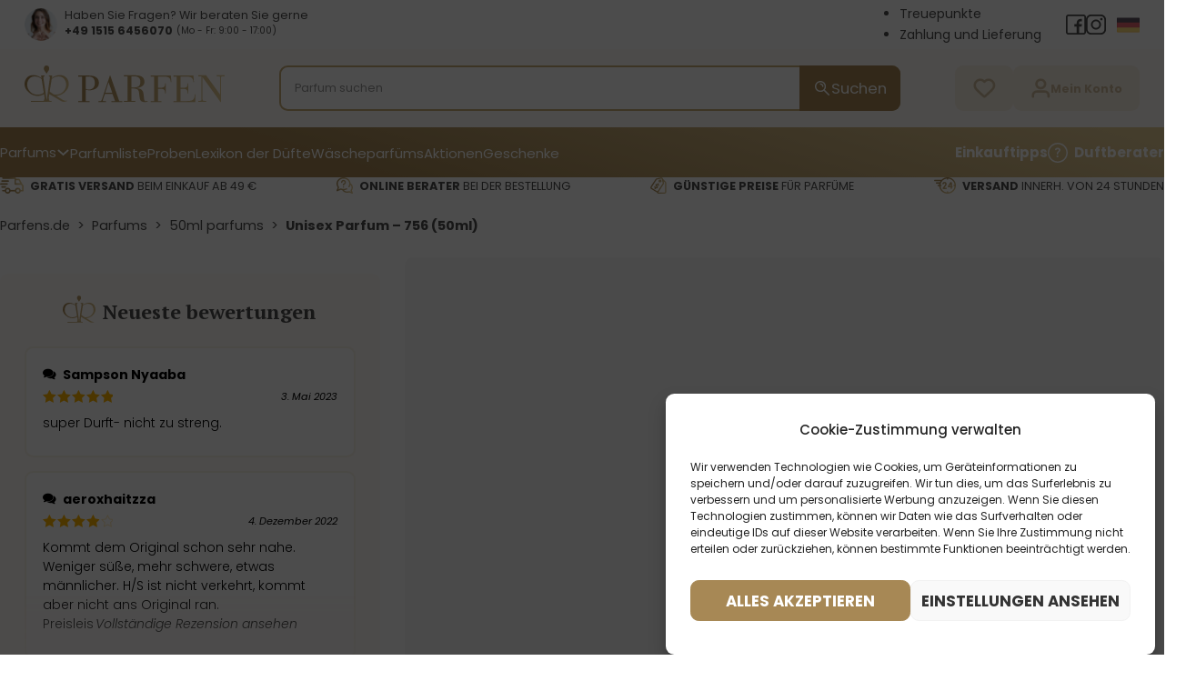

--- FILE ---
content_type: text/html
request_url: https://parfens.de/produkt/unisex-parfum-756/
body_size: 93084
content:
<!DOCTYPE html>
<html lang="de" prefix="og: https://ogp.me/ns#">
<head><meta charset="UTF-8"><script>if(navigator.userAgent.match(/MSIE|Internet Explorer/i)||navigator.userAgent.match(/Trident\/7\..*?rv:11/i)){var href=document.location.href;if(!href.match(/[?&]nowprocket/)){if(href.indexOf("?")==-1){if(href.indexOf("#")==-1){document.location.href=href+"?nowprocket=1"}else{document.location.href=href.replace("#","?nowprocket=1#")}}else{if(href.indexOf("#")==-1){document.location.href=href+"&nowprocket=1"}else{document.location.href=href.replace("#","&nowprocket=1#")}}}}</script><script>class RocketLazyLoadScripts{constructor(){this.v="1.2.3",this.triggerEvents=["keydown","mousedown","mousemove","touchmove","touchstart","touchend","wheel"],this.userEventHandler=this._triggerListener.bind(this),this.touchStartHandler=this._onTouchStart.bind(this),this.touchMoveHandler=this._onTouchMove.bind(this),this.touchEndHandler=this._onTouchEnd.bind(this),this.clickHandler=this._onClick.bind(this),this.interceptedClicks=[],window.addEventListener("pageshow",t=>{this.persisted=t.persisted}),window.addEventListener("DOMContentLoaded",()=>{this._preconnect3rdParties()}),this.delayedScripts={normal:[],async:[],defer:[]},this.trash=[],this.allJQueries=[]}_addUserInteractionListener(t){if(document.hidden){t._triggerListener();return}this.triggerEvents.forEach(e=>window.addEventListener(e,t.userEventHandler,{passive:!0})),window.addEventListener("touchstart",t.touchStartHandler,{passive:!0}),window.addEventListener("mousedown",t.touchStartHandler),document.addEventListener("visibilitychange",t.userEventHandler)}_removeUserInteractionListener(){this.triggerEvents.forEach(t=>window.removeEventListener(t,this.userEventHandler,{passive:!0})),document.removeEventListener("visibilitychange",this.userEventHandler)}_onTouchStart(t){"HTML"!==t.target.tagName&&(window.addEventListener("touchend",this.touchEndHandler),window.addEventListener("mouseup",this.touchEndHandler),window.addEventListener("touchmove",this.touchMoveHandler,{passive:!0}),window.addEventListener("mousemove",this.touchMoveHandler),t.target.addEventListener("click",this.clickHandler),this._renameDOMAttribute(t.target,"onclick","rocket-onclick"),this._pendingClickStarted())}_onTouchMove(t){window.removeEventListener("touchend",this.touchEndHandler),window.removeEventListener("mouseup",this.touchEndHandler),window.removeEventListener("touchmove",this.touchMoveHandler,{passive:!0}),window.removeEventListener("mousemove",this.touchMoveHandler),t.target.removeEventListener("click",this.clickHandler),this._renameDOMAttribute(t.target,"rocket-onclick","onclick"),this._pendingClickFinished()}_onTouchEnd(t){window.removeEventListener("touchend",this.touchEndHandler),window.removeEventListener("mouseup",this.touchEndHandler),window.removeEventListener("touchmove",this.touchMoveHandler,{passive:!0}),window.removeEventListener("mousemove",this.touchMoveHandler)}_onClick(t){t.target.removeEventListener("click",this.clickHandler),this._renameDOMAttribute(t.target,"rocket-onclick","onclick"),this.interceptedClicks.push(t),t.preventDefault(),t.stopPropagation(),t.stopImmediatePropagation(),this._pendingClickFinished()}_replayClicks(){window.removeEventListener("touchstart",this.touchStartHandler,{passive:!0}),window.removeEventListener("mousedown",this.touchStartHandler),this.interceptedClicks.forEach(t=>{t.target.dispatchEvent(new MouseEvent("click",{view:t.view,bubbles:!0,cancelable:!0}))})}_waitForPendingClicks(){return new Promise(t=>{this._isClickPending?this._pendingClickFinished=t:t()})}_pendingClickStarted(){this._isClickPending=!0}_pendingClickFinished(){this._isClickPending=!1}_renameDOMAttribute(t,e,r){t.hasAttribute&&t.hasAttribute(e)&&(event.target.setAttribute(r,event.target.getAttribute(e)),event.target.removeAttribute(e))}_triggerListener(){this._removeUserInteractionListener(this),"loading"===document.readyState?document.addEventListener("DOMContentLoaded",this._loadEverythingNow.bind(this)):this._loadEverythingNow()}_preconnect3rdParties(){let t=[];document.querySelectorAll("script[type=rocketlazyloadscript]").forEach(e=>{if(e.hasAttribute("src")){let r=new URL(e.src).origin;r!==location.origin&&t.push({src:r,crossOrigin:e.crossOrigin||"module"===e.getAttribute("data-rocket-type")})}}),t=[...new Map(t.map(t=>[JSON.stringify(t),t])).values()],this._batchInjectResourceHints(t,"preconnect")}async _loadEverythingNow(){this.lastBreath=Date.now(),this._delayEventListeners(this),this._delayJQueryReady(this),this._handleDocumentWrite(),this._registerAllDelayedScripts(),this._preloadAllScripts(),await this._loadScriptsFromList(this.delayedScripts.normal),await this._loadScriptsFromList(this.delayedScripts.defer),await this._loadScriptsFromList(this.delayedScripts.async);try{await this._triggerDOMContentLoaded(),await this._triggerWindowLoad()}catch(t){console.error(t)}window.dispatchEvent(new Event("rocket-allScriptsLoaded")),this._waitForPendingClicks().then(()=>{this._replayClicks()}),this._emptyTrash()}_registerAllDelayedScripts(){document.querySelectorAll("script[type=rocketlazyloadscript]").forEach(t=>{t.hasAttribute("data-rocket-src")?t.hasAttribute("async")&&!1!==t.async?this.delayedScripts.async.push(t):t.hasAttribute("defer")&&!1!==t.defer||"module"===t.getAttribute("data-rocket-type")?this.delayedScripts.defer.push(t):this.delayedScripts.normal.push(t):this.delayedScripts.normal.push(t)})}async _transformScript(t){return new Promise((await this._littleBreath(),navigator.userAgent.indexOf("Firefox/")>0||""===navigator.vendor)?e=>{let r=document.createElement("script");[...t.attributes].forEach(t=>{let e=t.nodeName;"type"!==e&&("data-rocket-type"===e&&(e="type"),"data-rocket-src"===e&&(e="src"),r.setAttribute(e,t.nodeValue))}),t.text&&(r.text=t.text),r.hasAttribute("src")?(r.addEventListener("load",e),r.addEventListener("error",e)):(r.text=t.text,e());try{t.parentNode.replaceChild(r,t)}catch(i){e()}}:async e=>{function r(){t.setAttribute("data-rocket-status","failed"),e()}try{let i=t.getAttribute("data-rocket-type"),n=t.getAttribute("data-rocket-src");t.text,i?(t.type=i,t.removeAttribute("data-rocket-type")):t.removeAttribute("type"),t.addEventListener("load",function r(){t.setAttribute("data-rocket-status","executed"),e()}),t.addEventListener("error",r),n?(t.removeAttribute("data-rocket-src"),t.src=n):t.src="data:text/javascript;base64,"+window.btoa(unescape(encodeURIComponent(t.text)))}catch(s){r()}})}async _loadScriptsFromList(t){let e=t.shift();return e&&e.isConnected?(await this._transformScript(e),this._loadScriptsFromList(t)):Promise.resolve()}_preloadAllScripts(){this._batchInjectResourceHints([...this.delayedScripts.normal,...this.delayedScripts.defer,...this.delayedScripts.async],"preload")}_batchInjectResourceHints(t,e){var r=document.createDocumentFragment();t.forEach(t=>{let i=t.getAttribute&&t.getAttribute("data-rocket-src")||t.src;if(i){let n=document.createElement("link");n.href=i,n.rel=e,"preconnect"!==e&&(n.as="script"),t.getAttribute&&"module"===t.getAttribute("data-rocket-type")&&(n.crossOrigin=!0),t.crossOrigin&&(n.crossOrigin=t.crossOrigin),t.integrity&&(n.integrity=t.integrity),r.appendChild(n),this.trash.push(n)}}),document.head.appendChild(r)}_delayEventListeners(t){let e={};function r(t,r){!function t(r){!e[r]&&(e[r]={originalFunctions:{add:r.addEventListener,remove:r.removeEventListener},eventsToRewrite:[]},r.addEventListener=function(){arguments[0]=i(arguments[0]),e[r].originalFunctions.add.apply(r,arguments)},r.removeEventListener=function(){arguments[0]=i(arguments[0]),e[r].originalFunctions.remove.apply(r,arguments)});function i(t){return e[r].eventsToRewrite.indexOf(t)>=0?"rocket-"+t:t}}(t),e[t].eventsToRewrite.push(r)}function i(t,e){let r=t[e];Object.defineProperty(t,e,{get:()=>r||function(){},set(i){t["rocket"+e]=r=i}})}r(document,"DOMContentLoaded"),r(window,"DOMContentLoaded"),r(window,"load"),r(window,"pageshow"),r(document,"readystatechange"),i(document,"onreadystatechange"),i(window,"onload"),i(window,"onpageshow")}_delayJQueryReady(t){let e;function r(r){if(r&&r.fn&&!t.allJQueries.includes(r)){r.fn.ready=r.fn.init.prototype.ready=function(e){return t.domReadyFired?e.bind(document)(r):document.addEventListener("rocket-DOMContentLoaded",()=>e.bind(document)(r)),r([])};let i=r.fn.on;r.fn.on=r.fn.init.prototype.on=function(){if(this[0]===window){function t(t){return t.split(" ").map(t=>"load"===t||0===t.indexOf("load.")?"rocket-jquery-load":t).join(" ")}"string"==typeof arguments[0]||arguments[0]instanceof String?arguments[0]=t(arguments[0]):"object"==typeof arguments[0]&&Object.keys(arguments[0]).forEach(e=>{let r=arguments[0][e];delete arguments[0][e],arguments[0][t(e)]=r})}return i.apply(this,arguments),this},t.allJQueries.push(r)}e=r}r(window.jQuery),Object.defineProperty(window,"jQuery",{get:()=>e,set(t){r(t)}})}async _triggerDOMContentLoaded(){this.domReadyFired=!0,await this._littleBreath(),document.dispatchEvent(new Event("rocket-DOMContentLoaded")),await this._littleBreath(),window.dispatchEvent(new Event("rocket-DOMContentLoaded")),await this._littleBreath(),document.dispatchEvent(new Event("rocket-readystatechange")),await this._littleBreath(),document.rocketonreadystatechange&&document.rocketonreadystatechange()}async _triggerWindowLoad(){await this._littleBreath(),window.dispatchEvent(new Event("rocket-load")),await this._littleBreath(),window.rocketonload&&window.rocketonload(),await this._littleBreath(),this.allJQueries.forEach(t=>t(window).trigger("rocket-jquery-load")),await this._littleBreath();let t=new Event("rocket-pageshow");t.persisted=this.persisted,window.dispatchEvent(t),await this._littleBreath(),window.rocketonpageshow&&window.rocketonpageshow({persisted:this.persisted})}_handleDocumentWrite(){let t=new Map;document.write=document.writeln=function(e){let r=document.currentScript;r||console.error("WPRocket unable to document.write this: "+e);let i=document.createRange(),n=r.parentElement,s=t.get(r);void 0===s&&(s=r.nextSibling,t.set(r,s));let a=document.createDocumentFragment();i.setStart(a,0),a.appendChild(i.createContextualFragment(e)),n.insertBefore(a,s)}}async _littleBreath(){Date.now()-this.lastBreath>45&&(await this._requestAnimFrame(),this.lastBreath=Date.now())}async _requestAnimFrame(){return document.hidden?new Promise(t=>setTimeout(t)):new Promise(t=>requestAnimationFrame(t))}_emptyTrash(){this.trash.forEach(t=>t.remove())}static run(){let t=new RocketLazyLoadScripts;t._addUserInteractionListener(t)}}RocketLazyLoadScripts.run();</script>

<meta name="viewport" content="width=device-width, initial-scale=1">
<link rel="modulepreload" crossorigin fetchpriority="high" href="https://parfens.de/wp-content/plugins/wooptima-core/assets/1.1.8/js/apps/ecommerce.js" /><link rel="modulepreload" crossorigin fetchpriority="high" href="https://parfens.de/wp-content/plugins/wooptima-core/assets/1.1.8/js/apps/minicart.js" /><link rel="modulepreload" crossorigin fetchpriority="high" href="https://parfens.de/wp-content/plugins/wooptima-core/assets/1.1.8/js/apps/product-area.js" /><link rel="modulepreload" crossorigin fetchpriority="high" href="https://parfens.de/wp-content/plugins/wooptima-core/assets/1.1.8/js/apps/fragrance-advisor.js" /><link rel="modulepreload" crossorigin fetchpriority="high" href="https://parfens.de/wp-content/plugins/wooptima-core/assets/1.1.8/js/components/cart-sidebar.js" /><link rel="modulepreload" crossorigin fetchpriority="high" href="https://parfens.de/wp-content/plugins/wooptima-core/assets/1.1.8/js/components/icon.js" /><link rel="modulepreload" crossorigin fetchpriority="high" href="https://parfens.de/wp-content/plugins/wooptima-core/assets/1.1.8/js/lib/index.js" /><link rel="modulepreload" crossorigin fetchpriority="high" href="https://parfens.de/wp-content/plugins/wooptima-core/assets/1.1.8/js/lib/index2.js" /><link rel="modulepreload" crossorigin fetchpriority="high" href="https://parfens.de/wp-content/plugins/wooptima-core/assets/1.1.8/js/index.js" />				<script type="rocketlazyloadscript">document.documentElement.className = document.documentElement.className + ' yes-js js_active js'</script>
				
            <script data-no-defer="1" data-ezscrex="false" data-cfasync="false" data-pagespeed-no-defer data-cookieconsent="ignore">
                var ctPublicFunctions = {"_ajax_nonce":"4e1cc0b249","_rest_nonce":"132d6ac6fd","_ajax_url":"\/wp-admin\/admin-ajax.php","_rest_url":"https:\/\/parfens.de\/wp-json\/","data__cookies_type":"none","data__ajax_type":"rest","text__wait_for_decoding":"Decoding the contact data, let us a few seconds to finish. Anti-Spam by CleanTalk","cookiePrefix":"","wprocket_detected":true,"host_url":"parfens.de"}
            </script>
        
            <script data-no-defer="1" data-ezscrex="false" data-cfasync="false" data-pagespeed-no-defer data-cookieconsent="ignore">
                var ctPublic = {"_ajax_nonce":"4e1cc0b249","settings__forms__check_internal":"0","settings__forms__check_external":"0","settings__forms__search_test":"0","settings__data__bot_detector_enabled":"1","blog_home":"https:\/\/parfens.de\/","pixel__setting":"3","pixel__enabled":true,"pixel__url":"https:\/\/moderate8-v4.cleantalk.org\/pixel\/97fa208cb2000bb612c05d0dc544efe7.gif","data__email_check_before_post":"1","data__email_check_exist_post":"0","data__cookies_type":"none","data__key_is_ok":true,"data__visible_fields_required":true,"wl_brandname":"Anti-Spam by CleanTalk","wl_brandname_short":"CleanTalk","ct_checkjs_key":"6b179a063f34e173a4d18fbe32b472e732a4c8ff0ac79d5c7dd3d0b75476cfc1","emailEncoderPassKey":"93093bb7278d1b976ca4c21bd2952d96","bot_detector_forms_excluded":"W10=","advancedCacheExists":true,"varnishCacheExists":false,"wc_ajax_add_to_cart":true}
            </script>
        
<!-- Google Tag Manager for WordPress by gtm4wp.com -->
<script data-cfasync="false" data-pagespeed-no-defer>
	var gtm4wp_datalayer_name = "dataLayer";
	var dataLayer = dataLayer || [];
	const gtm4wp_use_sku_instead = false;
	const gtm4wp_id_prefix = 'woocommerce_gpf_';
	const gtm4wp_remarketing = false;
	const gtm4wp_eec = true;
	const gtm4wp_classicec = false;
	const gtm4wp_currency = 'EUR';
	const gtm4wp_product_per_impression = false;
	const gtm4wp_needs_shipping_address = false;
	const gtm4wp_business_vertical = 'retail';
	const gtm4wp_business_vertical_id = 'id';

	const gtm4wp_scrollerscript_debugmode         = false;
	const gtm4wp_scrollerscript_callbacktime      = 100;
	const gtm4wp_scrollerscript_readerlocation    = 150;
	const gtm4wp_scrollerscript_contentelementid  = "content";
	const gtm4wp_scrollerscript_scannertime       = 60;
</script>
<!-- End Google Tag Manager for WordPress by gtm4wp.com -->
<!-- Suchmaschinen-Optimierung durch Rank Math PRO - https://rankmath.com/ -->
<title>Parfen Unisex Parfum Nr. 756 | Orientalische Düfte | Parfens.de</title><link rel="preload" as="style" href="https://fonts.googleapis.com/css2?family=PT+Serif:ital,wght@0,400;0,700;1,400;1,700&#038;family=Poppins:ital,wght@0,100;0,200;0,300;0,400;0,500;0,600;0,700;0,800;0,900;1,100;1,200;1,300;1,400;1,500;1,600;1,700;1,800;1,900&#038;display=swap" /><style id="" media="print" onload="this.media='all'">/* cyrillic-ext */
@font-face {
  font-family: 'PT Serif';
  font-style: italic;
  font-weight: 400;
  font-display: swap;
  src: url(/fonts.gstatic.com/s/ptserif/v19/EJRTQgYoZZY2vCFuvAFT_rC1cgT9rct48Q.woff2) format('woff2');
  unicode-range: U+0460-052F, U+1C80-1C8A, U+20B4, U+2DE0-2DFF, U+A640-A69F, U+FE2E-FE2F;
}
/* cyrillic */
@font-face {
  font-family: 'PT Serif';
  font-style: italic;
  font-weight: 400;
  font-display: swap;
  src: url(/fonts.gstatic.com/s/ptserif/v19/EJRTQgYoZZY2vCFuvAFT_rm1cgT9rct48Q.woff2) format('woff2');
  unicode-range: U+0301, U+0400-045F, U+0490-0491, U+04B0-04B1, U+2116;
}
/* latin-ext */
@font-face {
  font-family: 'PT Serif';
  font-style: italic;
  font-weight: 400;
  font-display: swap;
  src: url(/fonts.gstatic.com/s/ptserif/v19/EJRTQgYoZZY2vCFuvAFT_rO1cgT9rct48Q.woff2) format('woff2');
  unicode-range: U+0100-02BA, U+02BD-02C5, U+02C7-02CC, U+02CE-02D7, U+02DD-02FF, U+0304, U+0308, U+0329, U+1D00-1DBF, U+1E00-1E9F, U+1EF2-1EFF, U+2020, U+20A0-20AB, U+20AD-20C0, U+2113, U+2C60-2C7F, U+A720-A7FF;
}
/* latin */
@font-face {
  font-family: 'PT Serif';
  font-style: italic;
  font-weight: 400;
  font-display: swap;
  src: url(/fonts.gstatic.com/s/ptserif/v19/EJRTQgYoZZY2vCFuvAFT_r21cgT9rcs.woff2) format('woff2');
  unicode-range: U+0000-00FF, U+0131, U+0152-0153, U+02BB-02BC, U+02C6, U+02DA, U+02DC, U+0304, U+0308, U+0329, U+2000-206F, U+20AC, U+2122, U+2191, U+2193, U+2212, U+2215, U+FEFF, U+FFFD;
}
/* cyrillic-ext */
@font-face {
  font-family: 'PT Serif';
  font-style: italic;
  font-weight: 700;
  font-display: swap;
  src: url(/fonts.gstatic.com/s/ptserif/v19/EJRQQgYoZZY2vCFuvAFT9gaQZyTfoOFC-I2irw.woff2) format('woff2');
  unicode-range: U+0460-052F, U+1C80-1C8A, U+20B4, U+2DE0-2DFF, U+A640-A69F, U+FE2E-FE2F;
}
/* cyrillic */
@font-face {
  font-family: 'PT Serif';
  font-style: italic;
  font-weight: 700;
  font-display: swap;
  src: url(/fonts.gstatic.com/s/ptserif/v19/EJRQQgYoZZY2vCFuvAFT9gaQZy3foOFC-I2irw.woff2) format('woff2');
  unicode-range: U+0301, U+0400-045F, U+0490-0491, U+04B0-04B1, U+2116;
}
/* latin-ext */
@font-face {
  font-family: 'PT Serif';
  font-style: italic;
  font-weight: 700;
  font-display: swap;
  src: url(/fonts.gstatic.com/s/ptserif/v19/EJRQQgYoZZY2vCFuvAFT9gaQZyffoOFC-I2irw.woff2) format('woff2');
  unicode-range: U+0100-02BA, U+02BD-02C5, U+02C7-02CC, U+02CE-02D7, U+02DD-02FF, U+0304, U+0308, U+0329, U+1D00-1DBF, U+1E00-1E9F, U+1EF2-1EFF, U+2020, U+20A0-20AB, U+20AD-20C0, U+2113, U+2C60-2C7F, U+A720-A7FF;
}
/* latin */
@font-face {
  font-family: 'PT Serif';
  font-style: italic;
  font-weight: 700;
  font-display: swap;
  src: url(/fonts.gstatic.com/s/ptserif/v19/EJRQQgYoZZY2vCFuvAFT9gaQZynfoOFC-I0.woff2) format('woff2');
  unicode-range: U+0000-00FF, U+0131, U+0152-0153, U+02BB-02BC, U+02C6, U+02DA, U+02DC, U+0304, U+0308, U+0329, U+2000-206F, U+20AC, U+2122, U+2191, U+2193, U+2212, U+2215, U+FEFF, U+FFFD;
}
/* cyrillic-ext */
@font-face {
  font-family: 'PT Serif';
  font-style: normal;
  font-weight: 400;
  font-display: swap;
  src: url(/fonts.gstatic.com/s/ptserif/v19/EJRVQgYoZZY2vCFuvAFbzr-_dSb_nco.woff2) format('woff2');
  unicode-range: U+0460-052F, U+1C80-1C8A, U+20B4, U+2DE0-2DFF, U+A640-A69F, U+FE2E-FE2F;
}
/* cyrillic */
@font-face {
  font-family: 'PT Serif';
  font-style: normal;
  font-weight: 400;
  font-display: swap;
  src: url(/fonts.gstatic.com/s/ptserif/v19/EJRVQgYoZZY2vCFuvAFSzr-_dSb_nco.woff2) format('woff2');
  unicode-range: U+0301, U+0400-045F, U+0490-0491, U+04B0-04B1, U+2116;
}
/* latin-ext */
@font-face {
  font-family: 'PT Serif';
  font-style: normal;
  font-weight: 400;
  font-display: swap;
  src: url(/fonts.gstatic.com/s/ptserif/v19/EJRVQgYoZZY2vCFuvAFYzr-_dSb_nco.woff2) format('woff2');
  unicode-range: U+0100-02BA, U+02BD-02C5, U+02C7-02CC, U+02CE-02D7, U+02DD-02FF, U+0304, U+0308, U+0329, U+1D00-1DBF, U+1E00-1E9F, U+1EF2-1EFF, U+2020, U+20A0-20AB, U+20AD-20C0, U+2113, U+2C60-2C7F, U+A720-A7FF;
}
/* latin */
@font-face {
  font-family: 'PT Serif';
  font-style: normal;
  font-weight: 400;
  font-display: swap;
  src: url(/fonts.gstatic.com/s/ptserif/v19/EJRVQgYoZZY2vCFuvAFWzr-_dSb_.woff2) format('woff2');
  unicode-range: U+0000-00FF, U+0131, U+0152-0153, U+02BB-02BC, U+02C6, U+02DA, U+02DC, U+0304, U+0308, U+0329, U+2000-206F, U+20AC, U+2122, U+2191, U+2193, U+2212, U+2215, U+FEFF, U+FFFD;
}
/* cyrillic-ext */
@font-face {
  font-family: 'PT Serif';
  font-style: normal;
  font-weight: 700;
  font-display: swap;
  src: url(/fonts.gstatic.com/s/ptserif/v19/EJRSQgYoZZY2vCFuvAnt66qfVyvVp8NAyIw.woff2) format('woff2');
  unicode-range: U+0460-052F, U+1C80-1C8A, U+20B4, U+2DE0-2DFF, U+A640-A69F, U+FE2E-FE2F;
}
/* cyrillic */
@font-face {
  font-family: 'PT Serif';
  font-style: normal;
  font-weight: 700;
  font-display: swap;
  src: url(/fonts.gstatic.com/s/ptserif/v19/EJRSQgYoZZY2vCFuvAnt66qWVyvVp8NAyIw.woff2) format('woff2');
  unicode-range: U+0301, U+0400-045F, U+0490-0491, U+04B0-04B1, U+2116;
}
/* latin-ext */
@font-face {
  font-family: 'PT Serif';
  font-style: normal;
  font-weight: 700;
  font-display: swap;
  src: url(/fonts.gstatic.com/s/ptserif/v19/EJRSQgYoZZY2vCFuvAnt66qcVyvVp8NAyIw.woff2) format('woff2');
  unicode-range: U+0100-02BA, U+02BD-02C5, U+02C7-02CC, U+02CE-02D7, U+02DD-02FF, U+0304, U+0308, U+0329, U+1D00-1DBF, U+1E00-1E9F, U+1EF2-1EFF, U+2020, U+20A0-20AB, U+20AD-20C0, U+2113, U+2C60-2C7F, U+A720-A7FF;
}
/* latin */
@font-face {
  font-family: 'PT Serif';
  font-style: normal;
  font-weight: 700;
  font-display: swap;
  src: url(/fonts.gstatic.com/s/ptserif/v19/EJRSQgYoZZY2vCFuvAnt66qSVyvVp8NA.woff2) format('woff2');
  unicode-range: U+0000-00FF, U+0131, U+0152-0153, U+02BB-02BC, U+02C6, U+02DA, U+02DC, U+0304, U+0308, U+0329, U+2000-206F, U+20AC, U+2122, U+2191, U+2193, U+2212, U+2215, U+FEFF, U+FFFD;
}
/* devanagari */
@font-face {
  font-family: 'Poppins';
  font-style: italic;
  font-weight: 100;
  font-display: swap;
  src: url(/fonts.gstatic.com/s/poppins/v24/pxiAyp8kv8JHgFVrJJLmE0tDMPKhSkFEkm8.woff2) format('woff2');
  unicode-range: U+0900-097F, U+1CD0-1CF9, U+200C-200D, U+20A8, U+20B9, U+20F0, U+25CC, U+A830-A839, U+A8E0-A8FF, U+11B00-11B09;
}
/* latin-ext */
@font-face {
  font-family: 'Poppins';
  font-style: italic;
  font-weight: 100;
  font-display: swap;
  src: url(/fonts.gstatic.com/s/poppins/v24/pxiAyp8kv8JHgFVrJJLmE0tMMPKhSkFEkm8.woff2) format('woff2');
  unicode-range: U+0100-02BA, U+02BD-02C5, U+02C7-02CC, U+02CE-02D7, U+02DD-02FF, U+0304, U+0308, U+0329, U+1D00-1DBF, U+1E00-1E9F, U+1EF2-1EFF, U+2020, U+20A0-20AB, U+20AD-20C0, U+2113, U+2C60-2C7F, U+A720-A7FF;
}
/* latin */
@font-face {
  font-family: 'Poppins';
  font-style: italic;
  font-weight: 100;
  font-display: swap;
  src: url(/fonts.gstatic.com/s/poppins/v24/pxiAyp8kv8JHgFVrJJLmE0tCMPKhSkFE.woff2) format('woff2');
  unicode-range: U+0000-00FF, U+0131, U+0152-0153, U+02BB-02BC, U+02C6, U+02DA, U+02DC, U+0304, U+0308, U+0329, U+2000-206F, U+20AC, U+2122, U+2191, U+2193, U+2212, U+2215, U+FEFF, U+FFFD;
}
/* devanagari */
@font-face {
  font-family: 'Poppins';
  font-style: italic;
  font-weight: 200;
  font-display: swap;
  src: url(/fonts.gstatic.com/s/poppins/v24/pxiDyp8kv8JHgFVrJJLmv1pVFteOYktMqlap.woff2) format('woff2');
  unicode-range: U+0900-097F, U+1CD0-1CF9, U+200C-200D, U+20A8, U+20B9, U+20F0, U+25CC, U+A830-A839, U+A8E0-A8FF, U+11B00-11B09;
}
/* latin-ext */
@font-face {
  font-family: 'Poppins';
  font-style: italic;
  font-weight: 200;
  font-display: swap;
  src: url(/fonts.gstatic.com/s/poppins/v24/pxiDyp8kv8JHgFVrJJLmv1pVGdeOYktMqlap.woff2) format('woff2');
  unicode-range: U+0100-02BA, U+02BD-02C5, U+02C7-02CC, U+02CE-02D7, U+02DD-02FF, U+0304, U+0308, U+0329, U+1D00-1DBF, U+1E00-1E9F, U+1EF2-1EFF, U+2020, U+20A0-20AB, U+20AD-20C0, U+2113, U+2C60-2C7F, U+A720-A7FF;
}
/* latin */
@font-face {
  font-family: 'Poppins';
  font-style: italic;
  font-weight: 200;
  font-display: swap;
  src: url(/fonts.gstatic.com/s/poppins/v24/pxiDyp8kv8JHgFVrJJLmv1pVF9eOYktMqg.woff2) format('woff2');
  unicode-range: U+0000-00FF, U+0131, U+0152-0153, U+02BB-02BC, U+02C6, U+02DA, U+02DC, U+0304, U+0308, U+0329, U+2000-206F, U+20AC, U+2122, U+2191, U+2193, U+2212, U+2215, U+FEFF, U+FFFD;
}
/* devanagari */
@font-face {
  font-family: 'Poppins';
  font-style: italic;
  font-weight: 300;
  font-display: swap;
  src: url(/fonts.gstatic.com/s/poppins/v24/pxiDyp8kv8JHgFVrJJLm21lVFteOYktMqlap.woff2) format('woff2');
  unicode-range: U+0900-097F, U+1CD0-1CF9, U+200C-200D, U+20A8, U+20B9, U+20F0, U+25CC, U+A830-A839, U+A8E0-A8FF, U+11B00-11B09;
}
/* latin-ext */
@font-face {
  font-family: 'Poppins';
  font-style: italic;
  font-weight: 300;
  font-display: swap;
  src: url(/fonts.gstatic.com/s/poppins/v24/pxiDyp8kv8JHgFVrJJLm21lVGdeOYktMqlap.woff2) format('woff2');
  unicode-range: U+0100-02BA, U+02BD-02C5, U+02C7-02CC, U+02CE-02D7, U+02DD-02FF, U+0304, U+0308, U+0329, U+1D00-1DBF, U+1E00-1E9F, U+1EF2-1EFF, U+2020, U+20A0-20AB, U+20AD-20C0, U+2113, U+2C60-2C7F, U+A720-A7FF;
}
/* latin */
@font-face {
  font-family: 'Poppins';
  font-style: italic;
  font-weight: 300;
  font-display: swap;
  src: url(/fonts.gstatic.com/s/poppins/v24/pxiDyp8kv8JHgFVrJJLm21lVF9eOYktMqg.woff2) format('woff2');
  unicode-range: U+0000-00FF, U+0131, U+0152-0153, U+02BB-02BC, U+02C6, U+02DA, U+02DC, U+0304, U+0308, U+0329, U+2000-206F, U+20AC, U+2122, U+2191, U+2193, U+2212, U+2215, U+FEFF, U+FFFD;
}
/* devanagari */
@font-face {
  font-family: 'Poppins';
  font-style: italic;
  font-weight: 400;
  font-display: swap;
  src: url(/fonts.gstatic.com/s/poppins/v24/pxiGyp8kv8JHgFVrJJLucXtAOvWDSHFF.woff2) format('woff2');
  unicode-range: U+0900-097F, U+1CD0-1CF9, U+200C-200D, U+20A8, U+20B9, U+20F0, U+25CC, U+A830-A839, U+A8E0-A8FF, U+11B00-11B09;
}
/* latin-ext */
@font-face {
  font-family: 'Poppins';
  font-style: italic;
  font-weight: 400;
  font-display: swap;
  src: url(/fonts.gstatic.com/s/poppins/v24/pxiGyp8kv8JHgFVrJJLufntAOvWDSHFF.woff2) format('woff2');
  unicode-range: U+0100-02BA, U+02BD-02C5, U+02C7-02CC, U+02CE-02D7, U+02DD-02FF, U+0304, U+0308, U+0329, U+1D00-1DBF, U+1E00-1E9F, U+1EF2-1EFF, U+2020, U+20A0-20AB, U+20AD-20C0, U+2113, U+2C60-2C7F, U+A720-A7FF;
}
/* latin */
@font-face {
  font-family: 'Poppins';
  font-style: italic;
  font-weight: 400;
  font-display: swap;
  src: url(/fonts.gstatic.com/s/poppins/v24/pxiGyp8kv8JHgFVrJJLucHtAOvWDSA.woff2) format('woff2');
  unicode-range: U+0000-00FF, U+0131, U+0152-0153, U+02BB-02BC, U+02C6, U+02DA, U+02DC, U+0304, U+0308, U+0329, U+2000-206F, U+20AC, U+2122, U+2191, U+2193, U+2212, U+2215, U+FEFF, U+FFFD;
}
/* devanagari */
@font-face {
  font-family: 'Poppins';
  font-style: italic;
  font-weight: 500;
  font-display: swap;
  src: url(/fonts.gstatic.com/s/poppins/v24/pxiDyp8kv8JHgFVrJJLmg1hVFteOYktMqlap.woff2) format('woff2');
  unicode-range: U+0900-097F, U+1CD0-1CF9, U+200C-200D, U+20A8, U+20B9, U+20F0, U+25CC, U+A830-A839, U+A8E0-A8FF, U+11B00-11B09;
}
/* latin-ext */
@font-face {
  font-family: 'Poppins';
  font-style: italic;
  font-weight: 500;
  font-display: swap;
  src: url(/fonts.gstatic.com/s/poppins/v24/pxiDyp8kv8JHgFVrJJLmg1hVGdeOYktMqlap.woff2) format('woff2');
  unicode-range: U+0100-02BA, U+02BD-02C5, U+02C7-02CC, U+02CE-02D7, U+02DD-02FF, U+0304, U+0308, U+0329, U+1D00-1DBF, U+1E00-1E9F, U+1EF2-1EFF, U+2020, U+20A0-20AB, U+20AD-20C0, U+2113, U+2C60-2C7F, U+A720-A7FF;
}
/* latin */
@font-face {
  font-family: 'Poppins';
  font-style: italic;
  font-weight: 500;
  font-display: swap;
  src: url(/fonts.gstatic.com/s/poppins/v24/pxiDyp8kv8JHgFVrJJLmg1hVF9eOYktMqg.woff2) format('woff2');
  unicode-range: U+0000-00FF, U+0131, U+0152-0153, U+02BB-02BC, U+02C6, U+02DA, U+02DC, U+0304, U+0308, U+0329, U+2000-206F, U+20AC, U+2122, U+2191, U+2193, U+2212, U+2215, U+FEFF, U+FFFD;
}
/* devanagari */
@font-face {
  font-family: 'Poppins';
  font-style: italic;
  font-weight: 600;
  font-display: swap;
  src: url(/fonts.gstatic.com/s/poppins/v24/pxiDyp8kv8JHgFVrJJLmr19VFteOYktMqlap.woff2) format('woff2');
  unicode-range: U+0900-097F, U+1CD0-1CF9, U+200C-200D, U+20A8, U+20B9, U+20F0, U+25CC, U+A830-A839, U+A8E0-A8FF, U+11B00-11B09;
}
/* latin-ext */
@font-face {
  font-family: 'Poppins';
  font-style: italic;
  font-weight: 600;
  font-display: swap;
  src: url(/fonts.gstatic.com/s/poppins/v24/pxiDyp8kv8JHgFVrJJLmr19VGdeOYktMqlap.woff2) format('woff2');
  unicode-range: U+0100-02BA, U+02BD-02C5, U+02C7-02CC, U+02CE-02D7, U+02DD-02FF, U+0304, U+0308, U+0329, U+1D00-1DBF, U+1E00-1E9F, U+1EF2-1EFF, U+2020, U+20A0-20AB, U+20AD-20C0, U+2113, U+2C60-2C7F, U+A720-A7FF;
}
/* latin */
@font-face {
  font-family: 'Poppins';
  font-style: italic;
  font-weight: 600;
  font-display: swap;
  src: url(/fonts.gstatic.com/s/poppins/v24/pxiDyp8kv8JHgFVrJJLmr19VF9eOYktMqg.woff2) format('woff2');
  unicode-range: U+0000-00FF, U+0131, U+0152-0153, U+02BB-02BC, U+02C6, U+02DA, U+02DC, U+0304, U+0308, U+0329, U+2000-206F, U+20AC, U+2122, U+2191, U+2193, U+2212, U+2215, U+FEFF, U+FFFD;
}
/* devanagari */
@font-face {
  font-family: 'Poppins';
  font-style: italic;
  font-weight: 700;
  font-display: swap;
  src: url(/fonts.gstatic.com/s/poppins/v24/pxiDyp8kv8JHgFVrJJLmy15VFteOYktMqlap.woff2) format('woff2');
  unicode-range: U+0900-097F, U+1CD0-1CF9, U+200C-200D, U+20A8, U+20B9, U+20F0, U+25CC, U+A830-A839, U+A8E0-A8FF, U+11B00-11B09;
}
/* latin-ext */
@font-face {
  font-family: 'Poppins';
  font-style: italic;
  font-weight: 700;
  font-display: swap;
  src: url(/fonts.gstatic.com/s/poppins/v24/pxiDyp8kv8JHgFVrJJLmy15VGdeOYktMqlap.woff2) format('woff2');
  unicode-range: U+0100-02BA, U+02BD-02C5, U+02C7-02CC, U+02CE-02D7, U+02DD-02FF, U+0304, U+0308, U+0329, U+1D00-1DBF, U+1E00-1E9F, U+1EF2-1EFF, U+2020, U+20A0-20AB, U+20AD-20C0, U+2113, U+2C60-2C7F, U+A720-A7FF;
}
/* latin */
@font-face {
  font-family: 'Poppins';
  font-style: italic;
  font-weight: 700;
  font-display: swap;
  src: url(/fonts.gstatic.com/s/poppins/v24/pxiDyp8kv8JHgFVrJJLmy15VF9eOYktMqg.woff2) format('woff2');
  unicode-range: U+0000-00FF, U+0131, U+0152-0153, U+02BB-02BC, U+02C6, U+02DA, U+02DC, U+0304, U+0308, U+0329, U+2000-206F, U+20AC, U+2122, U+2191, U+2193, U+2212, U+2215, U+FEFF, U+FFFD;
}
/* devanagari */
@font-face {
  font-family: 'Poppins';
  font-style: italic;
  font-weight: 800;
  font-display: swap;
  src: url(/fonts.gstatic.com/s/poppins/v24/pxiDyp8kv8JHgFVrJJLm111VFteOYktMqlap.woff2) format('woff2');
  unicode-range: U+0900-097F, U+1CD0-1CF9, U+200C-200D, U+20A8, U+20B9, U+20F0, U+25CC, U+A830-A839, U+A8E0-A8FF, U+11B00-11B09;
}
/* latin-ext */
@font-face {
  font-family: 'Poppins';
  font-style: italic;
  font-weight: 800;
  font-display: swap;
  src: url(/fonts.gstatic.com/s/poppins/v24/pxiDyp8kv8JHgFVrJJLm111VGdeOYktMqlap.woff2) format('woff2');
  unicode-range: U+0100-02BA, U+02BD-02C5, U+02C7-02CC, U+02CE-02D7, U+02DD-02FF, U+0304, U+0308, U+0329, U+1D00-1DBF, U+1E00-1E9F, U+1EF2-1EFF, U+2020, U+20A0-20AB, U+20AD-20C0, U+2113, U+2C60-2C7F, U+A720-A7FF;
}
/* latin */
@font-face {
  font-family: 'Poppins';
  font-style: italic;
  font-weight: 800;
  font-display: swap;
  src: url(/fonts.gstatic.com/s/poppins/v24/pxiDyp8kv8JHgFVrJJLm111VF9eOYktMqg.woff2) format('woff2');
  unicode-range: U+0000-00FF, U+0131, U+0152-0153, U+02BB-02BC, U+02C6, U+02DA, U+02DC, U+0304, U+0308, U+0329, U+2000-206F, U+20AC, U+2122, U+2191, U+2193, U+2212, U+2215, U+FEFF, U+FFFD;
}
/* devanagari */
@font-face {
  font-family: 'Poppins';
  font-style: italic;
  font-weight: 900;
  font-display: swap;
  src: url(/fonts.gstatic.com/s/poppins/v24/pxiDyp8kv8JHgFVrJJLm81xVFteOYktMqlap.woff2) format('woff2');
  unicode-range: U+0900-097F, U+1CD0-1CF9, U+200C-200D, U+20A8, U+20B9, U+20F0, U+25CC, U+A830-A839, U+A8E0-A8FF, U+11B00-11B09;
}
/* latin-ext */
@font-face {
  font-family: 'Poppins';
  font-style: italic;
  font-weight: 900;
  font-display: swap;
  src: url(/fonts.gstatic.com/s/poppins/v24/pxiDyp8kv8JHgFVrJJLm81xVGdeOYktMqlap.woff2) format('woff2');
  unicode-range: U+0100-02BA, U+02BD-02C5, U+02C7-02CC, U+02CE-02D7, U+02DD-02FF, U+0304, U+0308, U+0329, U+1D00-1DBF, U+1E00-1E9F, U+1EF2-1EFF, U+2020, U+20A0-20AB, U+20AD-20C0, U+2113, U+2C60-2C7F, U+A720-A7FF;
}
/* latin */
@font-face {
  font-family: 'Poppins';
  font-style: italic;
  font-weight: 900;
  font-display: swap;
  src: url(/fonts.gstatic.com/s/poppins/v24/pxiDyp8kv8JHgFVrJJLm81xVF9eOYktMqg.woff2) format('woff2');
  unicode-range: U+0000-00FF, U+0131, U+0152-0153, U+02BB-02BC, U+02C6, U+02DA, U+02DC, U+0304, U+0308, U+0329, U+2000-206F, U+20AC, U+2122, U+2191, U+2193, U+2212, U+2215, U+FEFF, U+FFFD;
}
/* devanagari */
@font-face {
  font-family: 'Poppins';
  font-style: normal;
  font-weight: 100;
  font-display: swap;
  src: url(/fonts.gstatic.com/s/poppins/v24/pxiGyp8kv8JHgFVrLPTucXtAOvWDSHFF.woff2) format('woff2');
  unicode-range: U+0900-097F, U+1CD0-1CF9, U+200C-200D, U+20A8, U+20B9, U+20F0, U+25CC, U+A830-A839, U+A8E0-A8FF, U+11B00-11B09;
}
/* latin-ext */
@font-face {
  font-family: 'Poppins';
  font-style: normal;
  font-weight: 100;
  font-display: swap;
  src: url(/fonts.gstatic.com/s/poppins/v24/pxiGyp8kv8JHgFVrLPTufntAOvWDSHFF.woff2) format('woff2');
  unicode-range: U+0100-02BA, U+02BD-02C5, U+02C7-02CC, U+02CE-02D7, U+02DD-02FF, U+0304, U+0308, U+0329, U+1D00-1DBF, U+1E00-1E9F, U+1EF2-1EFF, U+2020, U+20A0-20AB, U+20AD-20C0, U+2113, U+2C60-2C7F, U+A720-A7FF;
}
/* latin */
@font-face {
  font-family: 'Poppins';
  font-style: normal;
  font-weight: 100;
  font-display: swap;
  src: url(/fonts.gstatic.com/s/poppins/v24/pxiGyp8kv8JHgFVrLPTucHtAOvWDSA.woff2) format('woff2');
  unicode-range: U+0000-00FF, U+0131, U+0152-0153, U+02BB-02BC, U+02C6, U+02DA, U+02DC, U+0304, U+0308, U+0329, U+2000-206F, U+20AC, U+2122, U+2191, U+2193, U+2212, U+2215, U+FEFF, U+FFFD;
}
/* devanagari */
@font-face {
  font-family: 'Poppins';
  font-style: normal;
  font-weight: 200;
  font-display: swap;
  src: url(/fonts.gstatic.com/s/poppins/v24/pxiByp8kv8JHgFVrLFj_Z11lFd2JQEl8qw.woff2) format('woff2');
  unicode-range: U+0900-097F, U+1CD0-1CF9, U+200C-200D, U+20A8, U+20B9, U+20F0, U+25CC, U+A830-A839, U+A8E0-A8FF, U+11B00-11B09;
}
/* latin-ext */
@font-face {
  font-family: 'Poppins';
  font-style: normal;
  font-weight: 200;
  font-display: swap;
  src: url(/fonts.gstatic.com/s/poppins/v24/pxiByp8kv8JHgFVrLFj_Z1JlFd2JQEl8qw.woff2) format('woff2');
  unicode-range: U+0100-02BA, U+02BD-02C5, U+02C7-02CC, U+02CE-02D7, U+02DD-02FF, U+0304, U+0308, U+0329, U+1D00-1DBF, U+1E00-1E9F, U+1EF2-1EFF, U+2020, U+20A0-20AB, U+20AD-20C0, U+2113, U+2C60-2C7F, U+A720-A7FF;
}
/* latin */
@font-face {
  font-family: 'Poppins';
  font-style: normal;
  font-weight: 200;
  font-display: swap;
  src: url(/fonts.gstatic.com/s/poppins/v24/pxiByp8kv8JHgFVrLFj_Z1xlFd2JQEk.woff2) format('woff2');
  unicode-range: U+0000-00FF, U+0131, U+0152-0153, U+02BB-02BC, U+02C6, U+02DA, U+02DC, U+0304, U+0308, U+0329, U+2000-206F, U+20AC, U+2122, U+2191, U+2193, U+2212, U+2215, U+FEFF, U+FFFD;
}
/* devanagari */
@font-face {
  font-family: 'Poppins';
  font-style: normal;
  font-weight: 300;
  font-display: swap;
  src: url(/fonts.gstatic.com/s/poppins/v24/pxiByp8kv8JHgFVrLDz8Z11lFd2JQEl8qw.woff2) format('woff2');
  unicode-range: U+0900-097F, U+1CD0-1CF9, U+200C-200D, U+20A8, U+20B9, U+20F0, U+25CC, U+A830-A839, U+A8E0-A8FF, U+11B00-11B09;
}
/* latin-ext */
@font-face {
  font-family: 'Poppins';
  font-style: normal;
  font-weight: 300;
  font-display: swap;
  src: url(/fonts.gstatic.com/s/poppins/v24/pxiByp8kv8JHgFVrLDz8Z1JlFd2JQEl8qw.woff2) format('woff2');
  unicode-range: U+0100-02BA, U+02BD-02C5, U+02C7-02CC, U+02CE-02D7, U+02DD-02FF, U+0304, U+0308, U+0329, U+1D00-1DBF, U+1E00-1E9F, U+1EF2-1EFF, U+2020, U+20A0-20AB, U+20AD-20C0, U+2113, U+2C60-2C7F, U+A720-A7FF;
}
/* latin */
@font-face {
  font-family: 'Poppins';
  font-style: normal;
  font-weight: 300;
  font-display: swap;
  src: url(/fonts.gstatic.com/s/poppins/v24/pxiByp8kv8JHgFVrLDz8Z1xlFd2JQEk.woff2) format('woff2');
  unicode-range: U+0000-00FF, U+0131, U+0152-0153, U+02BB-02BC, U+02C6, U+02DA, U+02DC, U+0304, U+0308, U+0329, U+2000-206F, U+20AC, U+2122, U+2191, U+2193, U+2212, U+2215, U+FEFF, U+FFFD;
}
/* devanagari */
@font-face {
  font-family: 'Poppins';
  font-style: normal;
  font-weight: 400;
  font-display: swap;
  src: url(/fonts.gstatic.com/s/poppins/v24/pxiEyp8kv8JHgFVrJJbecnFHGPezSQ.woff2) format('woff2');
  unicode-range: U+0900-097F, U+1CD0-1CF9, U+200C-200D, U+20A8, U+20B9, U+20F0, U+25CC, U+A830-A839, U+A8E0-A8FF, U+11B00-11B09;
}
/* latin-ext */
@font-face {
  font-family: 'Poppins';
  font-style: normal;
  font-weight: 400;
  font-display: swap;
  src: url(/fonts.gstatic.com/s/poppins/v24/pxiEyp8kv8JHgFVrJJnecnFHGPezSQ.woff2) format('woff2');
  unicode-range: U+0100-02BA, U+02BD-02C5, U+02C7-02CC, U+02CE-02D7, U+02DD-02FF, U+0304, U+0308, U+0329, U+1D00-1DBF, U+1E00-1E9F, U+1EF2-1EFF, U+2020, U+20A0-20AB, U+20AD-20C0, U+2113, U+2C60-2C7F, U+A720-A7FF;
}
/* latin */
@font-face {
  font-family: 'Poppins';
  font-style: normal;
  font-weight: 400;
  font-display: swap;
  src: url(/fonts.gstatic.com/s/poppins/v24/pxiEyp8kv8JHgFVrJJfecnFHGPc.woff2) format('woff2');
  unicode-range: U+0000-00FF, U+0131, U+0152-0153, U+02BB-02BC, U+02C6, U+02DA, U+02DC, U+0304, U+0308, U+0329, U+2000-206F, U+20AC, U+2122, U+2191, U+2193, U+2212, U+2215, U+FEFF, U+FFFD;
}
/* devanagari */
@font-face {
  font-family: 'Poppins';
  font-style: normal;
  font-weight: 500;
  font-display: swap;
  src: url(/fonts.gstatic.com/s/poppins/v24/pxiByp8kv8JHgFVrLGT9Z11lFd2JQEl8qw.woff2) format('woff2');
  unicode-range: U+0900-097F, U+1CD0-1CF9, U+200C-200D, U+20A8, U+20B9, U+20F0, U+25CC, U+A830-A839, U+A8E0-A8FF, U+11B00-11B09;
}
/* latin-ext */
@font-face {
  font-family: 'Poppins';
  font-style: normal;
  font-weight: 500;
  font-display: swap;
  src: url(/fonts.gstatic.com/s/poppins/v24/pxiByp8kv8JHgFVrLGT9Z1JlFd2JQEl8qw.woff2) format('woff2');
  unicode-range: U+0100-02BA, U+02BD-02C5, U+02C7-02CC, U+02CE-02D7, U+02DD-02FF, U+0304, U+0308, U+0329, U+1D00-1DBF, U+1E00-1E9F, U+1EF2-1EFF, U+2020, U+20A0-20AB, U+20AD-20C0, U+2113, U+2C60-2C7F, U+A720-A7FF;
}
/* latin */
@font-face {
  font-family: 'Poppins';
  font-style: normal;
  font-weight: 500;
  font-display: swap;
  src: url(/fonts.gstatic.com/s/poppins/v24/pxiByp8kv8JHgFVrLGT9Z1xlFd2JQEk.woff2) format('woff2');
  unicode-range: U+0000-00FF, U+0131, U+0152-0153, U+02BB-02BC, U+02C6, U+02DA, U+02DC, U+0304, U+0308, U+0329, U+2000-206F, U+20AC, U+2122, U+2191, U+2193, U+2212, U+2215, U+FEFF, U+FFFD;
}
/* devanagari */
@font-face {
  font-family: 'Poppins';
  font-style: normal;
  font-weight: 600;
  font-display: swap;
  src: url(/fonts.gstatic.com/s/poppins/v24/pxiByp8kv8JHgFVrLEj6Z11lFd2JQEl8qw.woff2) format('woff2');
  unicode-range: U+0900-097F, U+1CD0-1CF9, U+200C-200D, U+20A8, U+20B9, U+20F0, U+25CC, U+A830-A839, U+A8E0-A8FF, U+11B00-11B09;
}
/* latin-ext */
@font-face {
  font-family: 'Poppins';
  font-style: normal;
  font-weight: 600;
  font-display: swap;
  src: url(/fonts.gstatic.com/s/poppins/v24/pxiByp8kv8JHgFVrLEj6Z1JlFd2JQEl8qw.woff2) format('woff2');
  unicode-range: U+0100-02BA, U+02BD-02C5, U+02C7-02CC, U+02CE-02D7, U+02DD-02FF, U+0304, U+0308, U+0329, U+1D00-1DBF, U+1E00-1E9F, U+1EF2-1EFF, U+2020, U+20A0-20AB, U+20AD-20C0, U+2113, U+2C60-2C7F, U+A720-A7FF;
}
/* latin */
@font-face {
  font-family: 'Poppins';
  font-style: normal;
  font-weight: 600;
  font-display: swap;
  src: url(/fonts.gstatic.com/s/poppins/v24/pxiByp8kv8JHgFVrLEj6Z1xlFd2JQEk.woff2) format('woff2');
  unicode-range: U+0000-00FF, U+0131, U+0152-0153, U+02BB-02BC, U+02C6, U+02DA, U+02DC, U+0304, U+0308, U+0329, U+2000-206F, U+20AC, U+2122, U+2191, U+2193, U+2212, U+2215, U+FEFF, U+FFFD;
}
/* devanagari */
@font-face {
  font-family: 'Poppins';
  font-style: normal;
  font-weight: 700;
  font-display: swap;
  src: url(/fonts.gstatic.com/s/poppins/v24/pxiByp8kv8JHgFVrLCz7Z11lFd2JQEl8qw.woff2) format('woff2');
  unicode-range: U+0900-097F, U+1CD0-1CF9, U+200C-200D, U+20A8, U+20B9, U+20F0, U+25CC, U+A830-A839, U+A8E0-A8FF, U+11B00-11B09;
}
/* latin-ext */
@font-face {
  font-family: 'Poppins';
  font-style: normal;
  font-weight: 700;
  font-display: swap;
  src: url(/fonts.gstatic.com/s/poppins/v24/pxiByp8kv8JHgFVrLCz7Z1JlFd2JQEl8qw.woff2) format('woff2');
  unicode-range: U+0100-02BA, U+02BD-02C5, U+02C7-02CC, U+02CE-02D7, U+02DD-02FF, U+0304, U+0308, U+0329, U+1D00-1DBF, U+1E00-1E9F, U+1EF2-1EFF, U+2020, U+20A0-20AB, U+20AD-20C0, U+2113, U+2C60-2C7F, U+A720-A7FF;
}
/* latin */
@font-face {
  font-family: 'Poppins';
  font-style: normal;
  font-weight: 700;
  font-display: swap;
  src: url(/fonts.gstatic.com/s/poppins/v24/pxiByp8kv8JHgFVrLCz7Z1xlFd2JQEk.woff2) format('woff2');
  unicode-range: U+0000-00FF, U+0131, U+0152-0153, U+02BB-02BC, U+02C6, U+02DA, U+02DC, U+0304, U+0308, U+0329, U+2000-206F, U+20AC, U+2122, U+2191, U+2193, U+2212, U+2215, U+FEFF, U+FFFD;
}
/* devanagari */
@font-face {
  font-family: 'Poppins';
  font-style: normal;
  font-weight: 800;
  font-display: swap;
  src: url(/fonts.gstatic.com/s/poppins/v24/pxiByp8kv8JHgFVrLDD4Z11lFd2JQEl8qw.woff2) format('woff2');
  unicode-range: U+0900-097F, U+1CD0-1CF9, U+200C-200D, U+20A8, U+20B9, U+20F0, U+25CC, U+A830-A839, U+A8E0-A8FF, U+11B00-11B09;
}
/* latin-ext */
@font-face {
  font-family: 'Poppins';
  font-style: normal;
  font-weight: 800;
  font-display: swap;
  src: url(/fonts.gstatic.com/s/poppins/v24/pxiByp8kv8JHgFVrLDD4Z1JlFd2JQEl8qw.woff2) format('woff2');
  unicode-range: U+0100-02BA, U+02BD-02C5, U+02C7-02CC, U+02CE-02D7, U+02DD-02FF, U+0304, U+0308, U+0329, U+1D00-1DBF, U+1E00-1E9F, U+1EF2-1EFF, U+2020, U+20A0-20AB, U+20AD-20C0, U+2113, U+2C60-2C7F, U+A720-A7FF;
}
/* latin */
@font-face {
  font-family: 'Poppins';
  font-style: normal;
  font-weight: 800;
  font-display: swap;
  src: url(/fonts.gstatic.com/s/poppins/v24/pxiByp8kv8JHgFVrLDD4Z1xlFd2JQEk.woff2) format('woff2');
  unicode-range: U+0000-00FF, U+0131, U+0152-0153, U+02BB-02BC, U+02C6, U+02DA, U+02DC, U+0304, U+0308, U+0329, U+2000-206F, U+20AC, U+2122, U+2191, U+2193, U+2212, U+2215, U+FEFF, U+FFFD;
}
/* devanagari */
@font-face {
  font-family: 'Poppins';
  font-style: normal;
  font-weight: 900;
  font-display: swap;
  src: url(/fonts.gstatic.com/s/poppins/v24/pxiByp8kv8JHgFVrLBT5Z11lFd2JQEl8qw.woff2) format('woff2');
  unicode-range: U+0900-097F, U+1CD0-1CF9, U+200C-200D, U+20A8, U+20B9, U+20F0, U+25CC, U+A830-A839, U+A8E0-A8FF, U+11B00-11B09;
}
/* latin-ext */
@font-face {
  font-family: 'Poppins';
  font-style: normal;
  font-weight: 900;
  font-display: swap;
  src: url(/fonts.gstatic.com/s/poppins/v24/pxiByp8kv8JHgFVrLBT5Z1JlFd2JQEl8qw.woff2) format('woff2');
  unicode-range: U+0100-02BA, U+02BD-02C5, U+02C7-02CC, U+02CE-02D7, U+02DD-02FF, U+0304, U+0308, U+0329, U+1D00-1DBF, U+1E00-1E9F, U+1EF2-1EFF, U+2020, U+20A0-20AB, U+20AD-20C0, U+2113, U+2C60-2C7F, U+A720-A7FF;
}
/* latin */
@font-face {
  font-family: 'Poppins';
  font-style: normal;
  font-weight: 900;
  font-display: swap;
  src: url(/fonts.gstatic.com/s/poppins/v24/pxiByp8kv8JHgFVrLBT5Z1xlFd2JQEk.woff2) format('woff2');
  unicode-range: U+0000-00FF, U+0131, U+0152-0153, U+02BB-02BC, U+02C6, U+02DA, U+02DC, U+0304, U+0308, U+0329, U+2000-206F, U+20AC, U+2122, U+2191, U+2193, U+2212, U+2215, U+FEFF, U+FFFD;
}
</style><noscript><link rel="stylesheet" href="https://fonts.googleapis.com/css2?family=PT+Serif:ital,wght@0,400;0,700;1,400;1,700&#038;family=Poppins:ital,wght@0,100;0,200;0,300;0,400;0,500;0,600;0,700;0,800;0,900;1,100;1,200;1,300;1,400;1,500;1,600;1,700;1,800;1,900&#038;display=swap" /></noscript>
<meta name="description" content="Perfektes orientalisches Parfum mit zeitlosem, untraditionellem und harmonischem Duft. Klicken Sie und entdecken Sie diesen Duft."/>
<meta name="robots" content="follow, index, max-snippet:-1, max-video-preview:-1, max-image-preview:large"/>
<link rel="canonical" href="https://parfens.de/produkt/unisex-parfum-756/" />
<meta property="og:locale" content="de_DE" />
<meta property="og:type" content="product" />
<meta property="og:title" content="Parfen Unisex Parfum Nr. 756 | Orientalische Düfte | Parfens.de" />
<meta property="og:description" content="Perfektes orientalisches Parfum mit zeitlosem, untraditionellem und harmonischem Duft. Klicken Sie und entdecken Sie diesen Duft." />
<meta property="og:url" content="https://parfens.de/produkt/unisex-parfum-756/" />
<meta property="og:site_name" content="Parfens.de" />
<meta property="og:updated_time" content="2026-01-27T19:48:15+01:00" />
<meta property="og:image" content="https://parfens.de/wp-content/uploads/2023/05/unisex_parfem_new.jpg" />
<meta property="og:image:secure_url" content="https://parfens.de/wp-content/uploads/2023/05/unisex_parfem_new.jpg" />
<meta property="og:image:width" content="700" />
<meta property="og:image:height" content="800" />
<meta property="og:image:alt" content="Unisex Parfum &#8211; 756 (50ml)" />
<meta property="og:image:type" content="image/jpeg" />
<meta property="product:price:amount" content="19.99" />
<meta property="product:price:currency" content="EUR" />
<meta property="product:availability" content="instock" />
<meta name="twitter:card" content="summary_large_image" />
<meta name="twitter:title" content="Parfen Unisex Parfum Nr. 756 | Orientalische Düfte | Parfens.de" />
<meta name="twitter:description" content="Perfektes orientalisches Parfum mit zeitlosem, untraditionellem und harmonischem Duft. Klicken Sie und entdecken Sie diesen Duft." />
<meta name="twitter:image" content="https://parfens.de/wp-content/uploads/2023/05/unisex_parfem_new.jpg" />
<script type="application/ld+json" class="rank-math-schema">{"@context":"https://schema.org","@graph":[{"@type":"Organization","@id":"https://parfens.de/#organization","name":"Parfen","logo":{"@type":"ImageObject","@id":"https://parfens.de/#logo","url":"https://parfens.de/wp-content/uploads/2023/08/favicon_parfen.png","contentUrl":"https://parfens.de/wp-content/uploads/2023/08/favicon_parfen.png","caption":"Parfens.de","inLanguage":"de","width":"512","height":"512"}},{"@type":"WebSite","@id":"https://parfens.de/#website","url":"https://parfens.de","name":"Parfens.de","publisher":{"@id":"https://parfens.de/#organization"},"inLanguage":"de"},{"@type":"ImageObject","@id":"https://parfens.de/wp-content/uploads/2023/05/unisex_parfem_new.jpg","url":"https://parfens.de/wp-content/uploads/2023/05/unisex_parfem_new.jpg","width":"700","height":"800","inLanguage":"de"},{"@type":"BreadcrumbList","@id":"https://parfens.de/produkt/unisex-parfum-756/#breadcrumb","itemListElement":[{"@type":"ListItem","position":"1","item":{"@id":"https://parfens.de","name":"Parfens.de"}},{"@type":"ListItem","position":"2","item":{"@id":"https://parfens.de/produktkategorie/parfums/","name":"Parfums"}},{"@type":"ListItem","position":"3","item":{"@id":"https://parfens.de/produktkategorie/parfums/50ml-parfums/","name":"50ml parfums"}},{"@type":"ListItem","position":"4","item":{"@id":"https://parfens.de/produkt/unisex-parfum-756/","name":"Unisex Parfum &#8211; 756 (50ml)"}}]},{"@type":"ItemPage","@id":"https://parfens.de/produkt/unisex-parfum-756/#webpage","url":"https://parfens.de/produkt/unisex-parfum-756/","name":"Parfen Unisex Parfum Nr. 756 | Orientalische D\u00fcfte | Parfens.de","datePublished":"2022-01-17T08:03:58+01:00","dateModified":"2026-01-27T19:48:15+01:00","isPartOf":{"@id":"https://parfens.de/#website"},"primaryImageOfPage":{"@id":"https://parfens.de/wp-content/uploads/2023/05/unisex_parfem_new.jpg"},"inLanguage":"de","breadcrumb":{"@id":"https://parfens.de/produkt/unisex-parfum-756/#breadcrumb"}},{"@type":"Product","name":"Parfen Unisex Parfum Nr. 756 | Orientalische D\u00fcfte | Parfens.de","description":"Perfektes orientalisches Parfum mit zeitlosem, untraditionellem und harmonischem Duft. Klicken Sie und entdecken Sie diesen Duft.","sku":"uni756","category":"Parfums &gt; 50ml parfums","mainEntityOfPage":{"@id":"https://parfens.de/produkt/unisex-parfum-756/#webpage"},"weight":{"@type":"QuantitativeValue","unitCode":"KGM","value":"0.1"},"image":[{"@type":"ImageObject","url":"https://parfens.de/wp-content/uploads/2023/05/unisex_parfem_new.jpg","height":"800","width":"700"}],"aggregateRating":{"@type":"AggregateRating","ratingValue":"4.67","bestRating":"5","ratingCount":"3","reviewCount":"3"},"review":[{"@type":"Review","@id":"https://parfens.de/produkt/unisex-parfum-756/#li-comment-9821","description":"super Durft- nicht zu streng.","datePublished":"2023-05-03 08:07:08","reviewRating":{"@type":"Rating","ratingValue":"5","bestRating":"5","worstRating":"1"},"author":{"@type":"Person","name":"Sampson Nyaaba"}},{"@type":"Review","@id":"https://parfens.de/produkt/unisex-parfum-756/#li-comment-9958","description":"Kommt dem Original schon sehr nahe. Weniger s\u00fc\u00dfe, mehr schwere, etwas m\u00e4nnlicher. H/S ist nicht verkehrt, kommt aber nicht ans Original ran. Preisleistung trotzdem super.","datePublished":"2022-12-04 10:23:48","reviewRating":{"@type":"Rating","ratingValue":"4","bestRating":"5","worstRating":"1"},"author":{"@type":"Person","name":"aeroxhaitzza"}},{"@type":"Review","@id":"https://parfens.de/produkt/unisex-parfum-756/#li-comment-10182","description":"Der Duft entspricht meinem Geschmack, er ist nicht zu schwer und aufdringlich und verfliegt auch nicht zu schnell. Benutze jeden Tag.","datePublished":"2022-05-26 15:59:44","reviewRating":{"@type":"Rating","ratingValue":"5","bestRating":"5","worstRating":"1"},"author":{"@type":"Person","name":"Benedikt M."}}],"offers":{"@type":"Offer","price":"19.99","priceCurrency":"EUR","priceValidUntil":"2027-12-31","availability":"https://schema.org/InStock","itemCondition":"NewCondition","url":"https://parfens.de/produkt/unisex-parfum-756/","seller":{"@type":"Organization","@id":"https://parfens.de/","name":"Parfens.de","url":"https://parfens.de","logo":"https://parfens.de/wp-content/uploads/2023/08/favicon_parfen.png"},"priceSpecification":{"price":"19.99","priceCurrency":"EUR","valueAddedTaxIncluded":"true"}},"additionalProperty":[{"@type":"PropertyValue","name":"pa_geschlecht","value":"Unisex"},{"@type":"PropertyValue","name":"pa_art-des-duftes","value":"Elegant"},{"@type":"PropertyValue","name":"pa_duftfamilie","value":"Orientalisch"},{"@type":"PropertyValue","name":"pa_parfumkomposition","value":"bernstein, bernsteinholz, jasmin, safran, tannenharz, zeder"}],"@id":"https://parfens.de/produkt/unisex-parfum-756/#richSnippet"}]}</script>
<!-- /Rank Math WordPress SEO Plugin -->

<link rel='dns-prefetch' href='//moderate.cleantalk.org' />
<link rel='dns-prefetch' href='//fonts.googleapis.com' />
<link href='https://fonts.gstatic.com' crossorigin rel='preconnect' />
<link rel="preconnect" href="https://fonts.gstatic.com/" crossorigin><link rel="preconnect" href="https://fonts.gstatic.com/" crossorigin><link rel='stylesheet' id='addify_csp_front_css-css' href='https://parfens.de/wp-content/plugins/role-based-pricing-for-woocommerce//assets/css/addify_csp_front_css.css?ver=1.0' media='all' />
<link rel='stylesheet' id='sbi_styles-css' href='https://parfens.de/wp-content/plugins/instagram-feed/css/sbi-styles.min.css?ver=6.9.1' media='all' />
<link data-minify="1" rel='stylesheet' id='wc-blocks-style-active-filters-css' href='https://parfens.de/wp-content/cache/min/1/wp-content/plugins/woocommerce/packages/woocommerce-blocks/build/active-filters.css?ver=1769479212' media='all' />
<link data-minify="1" rel='stylesheet' id='wc-blocks-style-add-to-cart-form-css' href='https://parfens.de/wp-content/cache/min/1/wp-content/plugins/woocommerce/packages/woocommerce-blocks/build/add-to-cart-form.css?ver=1769479212' media='all' />
<link data-minify="1" rel='stylesheet' id='wc-blocks-packages-style-css' href='https://parfens.de/wp-content/cache/min/1/wp-content/plugins/woocommerce/packages/woocommerce-blocks/build/packages-style.css?ver=1769479212' media='all' />
<link data-minify="1" rel='stylesheet' id='wc-blocks-style-all-products-css' href='https://parfens.de/wp-content/cache/min/1/wp-content/plugins/woocommerce/packages/woocommerce-blocks/build/all-products.css?ver=1769479212' media='all' />
<link data-minify="1" rel='stylesheet' id='wc-blocks-style-all-reviews-css' href='https://parfens.de/wp-content/cache/min/1/wp-content/plugins/woocommerce/packages/woocommerce-blocks/build/all-reviews.css?ver=1769479212' media='all' />
<link data-minify="1" rel='stylesheet' id='wc-blocks-style-attribute-filter-css' href='https://parfens.de/wp-content/cache/min/1/wp-content/plugins/woocommerce/packages/woocommerce-blocks/build/attribute-filter.css?ver=1769479212' media='all' />
<link data-minify="1" rel='stylesheet' id='wc-blocks-style-breadcrumbs-css' href='https://parfens.de/wp-content/cache/min/1/wp-content/plugins/woocommerce/packages/woocommerce-blocks/build/breadcrumbs.css?ver=1769479212' media='all' />
<link data-minify="1" rel='stylesheet' id='wc-blocks-style-catalog-sorting-css' href='https://parfens.de/wp-content/cache/min/1/wp-content/plugins/woocommerce/packages/woocommerce-blocks/build/catalog-sorting.css?ver=1769479212' media='all' />
<link data-minify="1" rel='stylesheet' id='wc-blocks-style-customer-account-css' href='https://parfens.de/wp-content/cache/min/1/wp-content/plugins/woocommerce/packages/woocommerce-blocks/build/customer-account.css?ver=1769479212' media='all' />
<link data-minify="1" rel='stylesheet' id='wc-blocks-style-featured-category-css' href='https://parfens.de/wp-content/cache/min/1/wp-content/plugins/woocommerce/packages/woocommerce-blocks/build/featured-category.css?ver=1769479212' media='all' />
<link data-minify="1" rel='stylesheet' id='wc-blocks-style-featured-product-css' href='https://parfens.de/wp-content/cache/min/1/wp-content/plugins/woocommerce/packages/woocommerce-blocks/build/featured-product.css?ver=1769479212' media='all' />
<link data-minify="1" rel='stylesheet' id='wc-blocks-style-mini-cart-css' href='https://parfens.de/wp-content/cache/min/1/wp-content/plugins/woocommerce/packages/woocommerce-blocks/build/mini-cart.css?ver=1769479212' media='all' />
<link data-minify="1" rel='stylesheet' id='wc-blocks-style-price-filter-css' href='https://parfens.de/wp-content/cache/min/1/wp-content/plugins/woocommerce/packages/woocommerce-blocks/build/price-filter.css?ver=1769479212' media='all' />
<link data-minify="1" rel='stylesheet' id='wc-blocks-style-product-add-to-cart-css' href='https://parfens.de/wp-content/cache/min/1/wp-content/plugins/woocommerce/packages/woocommerce-blocks/build/product-add-to-cart.css?ver=1769479212' media='all' />
<link data-minify="1" rel='stylesheet' id='wc-blocks-style-product-button-css' href='https://parfens.de/wp-content/cache/min/1/wp-content/plugins/woocommerce/packages/woocommerce-blocks/build/product-button.css?ver=1769479212' media='all' />
<link data-minify="1" rel='stylesheet' id='wc-blocks-style-product-categories-css' href='https://parfens.de/wp-content/cache/min/1/wp-content/plugins/woocommerce/packages/woocommerce-blocks/build/product-categories.css?ver=1769479212' media='all' />
<link data-minify="1" rel='stylesheet' id='wc-blocks-style-product-image-css' href='https://parfens.de/wp-content/cache/min/1/wp-content/plugins/woocommerce/packages/woocommerce-blocks/build/product-image.css?ver=1769479212' media='all' />
<link data-minify="1" rel='stylesheet' id='wc-blocks-style-product-image-gallery-css' href='https://parfens.de/wp-content/cache/min/1/wp-content/plugins/woocommerce/packages/woocommerce-blocks/build/product-image-gallery.css?ver=1769479212' media='all' />
<link data-minify="1" rel='stylesheet' id='wc-blocks-style-product-query-css' href='https://parfens.de/wp-content/cache/min/1/wp-content/plugins/woocommerce/packages/woocommerce-blocks/build/product-query.css?ver=1769479212' media='all' />
<link data-minify="1" rel='stylesheet' id='wc-blocks-style-product-results-count-css' href='https://parfens.de/wp-content/cache/min/1/wp-content/plugins/woocommerce/packages/woocommerce-blocks/build/product-results-count.css?ver=1769479212' media='all' />
<link data-minify="1" rel='stylesheet' id='wc-blocks-style-product-reviews-css' href='https://parfens.de/wp-content/cache/min/1/wp-content/plugins/woocommerce/packages/woocommerce-blocks/build/product-reviews.css?ver=1769479212' media='all' />
<link data-minify="1" rel='stylesheet' id='wc-blocks-style-product-sale-badge-css' href='https://parfens.de/wp-content/cache/min/1/wp-content/plugins/woocommerce/packages/woocommerce-blocks/build/product-sale-badge.css?ver=1769479212' media='all' />
<link data-minify="1" rel='stylesheet' id='wc-blocks-style-product-search-css' href='https://parfens.de/wp-content/cache/min/1/wp-content/plugins/woocommerce/packages/woocommerce-blocks/build/product-search.css?ver=1769479212' media='all' />
<link data-minify="1" rel='stylesheet' id='wc-blocks-style-product-sku-css' href='https://parfens.de/wp-content/cache/min/1/wp-content/plugins/woocommerce/packages/woocommerce-blocks/build/product-sku.css?ver=1769479212' media='all' />
<link data-minify="1" rel='stylesheet' id='wc-blocks-style-product-stock-indicator-css' href='https://parfens.de/wp-content/cache/min/1/wp-content/plugins/woocommerce/packages/woocommerce-blocks/build/product-stock-indicator.css?ver=1769479212' media='all' />
<link data-minify="1" rel='stylesheet' id='wc-blocks-style-product-summary-css' href='https://parfens.de/wp-content/cache/min/1/wp-content/plugins/woocommerce/packages/woocommerce-blocks/build/product-summary.css?ver=1769479212' media='all' />
<link data-minify="1" rel='stylesheet' id='wc-blocks-style-product-title-css' href='https://parfens.de/wp-content/cache/min/1/wp-content/plugins/woocommerce/packages/woocommerce-blocks/build/product-title.css?ver=1769479212' media='all' />
<link data-minify="1" rel='stylesheet' id='wc-blocks-style-rating-filter-css' href='https://parfens.de/wp-content/cache/min/1/wp-content/plugins/woocommerce/packages/woocommerce-blocks/build/rating-filter.css?ver=1769479212' media='all' />
<link data-minify="1" rel='stylesheet' id='wc-blocks-style-reviews-by-category-css' href='https://parfens.de/wp-content/cache/min/1/wp-content/plugins/woocommerce/packages/woocommerce-blocks/build/reviews-by-category.css?ver=1769479212' media='all' />
<link data-minify="1" rel='stylesheet' id='wc-blocks-style-reviews-by-product-css' href='https://parfens.de/wp-content/cache/min/1/wp-content/plugins/woocommerce/packages/woocommerce-blocks/build/reviews-by-product.css?ver=1769479212' media='all' />
<link data-minify="1" rel='stylesheet' id='wc-blocks-style-product-details-css' href='https://parfens.de/wp-content/cache/min/1/wp-content/plugins/woocommerce/packages/woocommerce-blocks/build/product-details.css?ver=1769479212' media='all' />
<link data-minify="1" rel='stylesheet' id='wc-blocks-style-single-product-css' href='https://parfens.de/wp-content/cache/min/1/wp-content/plugins/woocommerce/packages/woocommerce-blocks/build/single-product.css?ver=1769479212' media='all' />
<link data-minify="1" rel='stylesheet' id='wc-blocks-style-stock-filter-css' href='https://parfens.de/wp-content/cache/min/1/wp-content/plugins/woocommerce/packages/woocommerce-blocks/build/stock-filter.css?ver=1769479212' media='all' />
<link data-minify="1" rel='stylesheet' id='wc-blocks-style-cart-css' href='https://parfens.de/wp-content/cache/min/1/wp-content/plugins/woocommerce/packages/woocommerce-blocks/build/cart.css?ver=1769479212' media='all' />
<link data-minify="1" rel='stylesheet' id='wc-blocks-style-checkout-css' href='https://parfens.de/wp-content/cache/min/1/wp-content/plugins/woocommerce/packages/woocommerce-blocks/build/checkout.css?ver=1769479212' media='all' />
<link data-minify="1" rel='stylesheet' id='wc-blocks-style-mini-cart-contents-css' href='https://parfens.de/wp-content/cache/min/1/wp-content/plugins/woocommerce/packages/woocommerce-blocks/build/mini-cart-contents.css?ver=1769479212' media='all' />
<link data-minify="1" rel='stylesheet' id='jquery-selectBox-css' href='https://parfens.de/wp-content/cache/min/1/wp-content/plugins/yith-woocommerce-wishlist/assets/css/jquery.selectBox.css?ver=1769479407' media='all' />
<link data-minify="1" rel='stylesheet' id='yith-wcwl-font-awesome-css' href='https://parfens.de/wp-content/cache/min/1/wp-content/plugins/yith-woocommerce-wishlist/assets/css/font-awesome.css?ver=1769479407' media='all' />
<link data-minify="1" rel='stylesheet' id='yith-wcwl-main-css' href='https://parfens.de/wp-content/cache/min/1/wp-content/plugins/yith-woocommerce-wishlist/assets/css/style.css?ver=1769479407' media='all' />
<style id='classic-theme-styles-inline-css'>
/*! This file is auto-generated */
.wp-block-button__link{color:#fff;background-color:#32373c;border-radius:9999px;box-shadow:none;text-decoration:none;padding:calc(.667em + 2px) calc(1.333em + 2px);font-size:1.125em}.wp-block-file__button{background:#32373c;color:#fff;text-decoration:none}
</style>
<link data-minify="1" rel='stylesheet' id='automaticcss-core-css' href='https://parfens.de/wp-content/cache/min/1/wp-content/uploads/automatic-css/automatic.css?ver=1769479212' media='all' />
<link rel='stylesheet' id='ct_public_css-css' href='https://parfens.de/wp-content/plugins/cleantalk-spam-protect/css/cleantalk-public.min.css?ver=6.45.2' media='all' />
<link rel='stylesheet' id='ct_email_decoder_css-css' href='https://parfens.de/wp-content/plugins/cleantalk-spam-protect/css/cleantalk-email-decoder.min.css?ver=6.45.2' media='all' />
<link data-minify="1" rel='stylesheet' id='contact-form-7-css' href='https://parfens.de/wp-content/cache/min/1/wp-content/plugins/contact-form-7/includes/css/styles.css?ver=1769479212' media='all' />
<link data-minify="1" rel='stylesheet' id='mailerlite_forms.css-css' href='https://parfens.de/wp-content/cache/min/1/wp-content/plugins/official-mailerlite-sign-up-forms/assets/css/mailerlite_forms.css?ver=1769479212' media='all' />
<link data-minify="1" rel='stylesheet' id='ToretGls-draw-css-css' href='https://parfens.de/wp-content/cache/min/1/wp-content/plugins/toret-gls/vendor/toret/toret-library/src/assets/css/toret-draw.css?ver=1769479212' media='all' />
<link data-minify="1" rel='stylesheet' id='ToretGls-form-css-css' href='https://parfens.de/wp-content/cache/min/1/wp-content/plugins/toret-gls/vendor/toret/toret-library/src/assets/css/toret-draw-form.css?ver=1769479212' media='all' />
<style id='woocommerce-inline-inline-css'>
.woocommerce form .form-row .required { visibility: visible; }
</style>
<link data-minify="1" rel='stylesheet' id='wooptima-multilingual-css' href='https://parfens.de/wp-content/cache/min/1/wp-content/plugins/wooptima-multilingual/assets/css/wooptima-multilingual.css?ver=1769479212' media='all' />
<link data-minify="1" rel='stylesheet' id='wooptima-multilingual-admin-bar-css' href='https://parfens.de/wp-content/cache/min/1/wp-content/plugins/wooptima-multilingual/assets/css/wooptima-multilingual-admin-bar.css?ver=1769479212' media='all' />
<style id='wpgb-head-inline-css'>
.wp-grid-builder:not(.wpgb-template),.wpgb-facet{opacity:0.01}.wpgb-facet fieldset{margin:0;padding:0;border:none;outline:none;box-shadow:none}.wpgb-facet fieldset:last-child{margin-bottom:40px;}.wpgb-facet fieldset legend.wpgb-sr-only{height:1px;width:1px}
</style>
<link rel='stylesheet' id='cmplz-general-css' href='https://parfens.de/wp-content/plugins/complianz-gdpr/assets/css/cookieblocker.min.css?ver=1769425268' media='all' />
<link data-minify="1" rel='stylesheet' id='toret-gls-plugin-styles-css' href='https://parfens.de/wp-content/cache/min/1/wp-content/plugins/toret-gls/public/assets/css/public.css?ver=1769479212' media='all' />
<link data-minify="1" rel='stylesheet' id='toret-gls-popup-styles-toret-css' href='https://parfens.de/wp-content/cache/min/1/wp-content/plugins/toret-gls/includes/pickup-selection/assets/css/toret-branch-popup.css?ver=1769479212' media='all' />
<link rel='stylesheet' id='wcpr-country-flags-css' href='https://parfens.de/wp-content/plugins/woocommerce-photo-reviews/css/flags-64.min.css?ver=1.3.14' media='all' />
<link data-minify="1" rel='stylesheet' id='wcpr-verified-badge-icon-css' href='https://parfens.de/wp-content/cache/min/1/wp-content/plugins/woocommerce-photo-reviews/css/woocommerce-photo-reviews-badge.min.css?ver=1769479212' media='all' />
<link data-minify="1" rel='stylesheet' id='woocommerce-photo-reviews-style-css' href='https://parfens.de/wp-content/cache/min/1/wp-content/plugins/woocommerce-photo-reviews/css/style.css?ver=1769479407' media='all' />
<style id='woocommerce-photo-reviews-style-inline-css'>
.woocommerce-review__verified{color:#000000!important;}.wcpr-input-file-wrap .wcpr_image_upload_button.button, .wcpr-input-file-wrap .wcpr_image_upload_button.button{background-color:!important;color:!important;}.star-rating:before,.star-rating span:before,.stars a:hover:after, .stars a.active:after{color:#ffb600!important;}.rate-percent{background-color:#a78855;}
</style>
<link data-minify="1" rel='stylesheet' id='wcpr-swipebox-css-css' href='https://parfens.de/wp-content/cache/min/1/wp-content/plugins/woocommerce-photo-reviews/css/swipebox.css?ver=1769479212' media='all' />
<link data-minify="1" rel='stylesheet' id='wcpr-rotate-font-style-css' href='https://parfens.de/wp-content/cache/min/1/wp-content/plugins/woocommerce-photo-reviews/css/rotate.min.css?ver=1769479212' media='all' />
<link data-minify="1" rel='stylesheet' id='wcpr-default-display-style-css' href='https://parfens.de/wp-content/cache/min/1/wp-content/plugins/woocommerce-photo-reviews/css/default-display-images.css?ver=1769479212' media='all' />
<link rel='stylesheet' id='wcipi_setting_intlTelInput-css' href='https://parfens.de/wp-content/plugins/wcipi-plugin/css/wcipi-intlTelInput.min.css?ver=2.1.5' media='all' />
<link data-minify="1" rel='stylesheet' id='wcipi_setting_intlTelInputMainCss-css' href='https://parfens.de/wp-content/cache/min/1/wp-content/plugins/wcipi-plugin/css/wcipi-styles.css?ver=1769479212' media='all' />
<link rel='stylesheet' id='dgwt-wcas-style-css' href='https://parfens.de/wp-content/plugins/ajax-search-for-woocommerce-premium/assets/css/style.min.css?ver=1.28.1' media='all' />
<link data-minify="1" rel='stylesheet' id='wcpr-shortcode-all-reviews-style-css' href='https://parfens.de/wp-content/cache/min/1/wp-content/plugins/woocommerce-photo-reviews/css/shortcode-style.css?ver=1769479212' media='all' />
<link data-minify="1" rel='stylesheet' id='wcpr-shortcode-masonry-style-css' href='https://parfens.de/wp-content/cache/min/1/wp-content/plugins/woocommerce-photo-reviews/css/shortcode-masonry.css?ver=1769479212' media='all' />
<link data-minify="1" rel='stylesheet' id='wa-dynamic-data-placeholders-css-css' href='https://parfens.de/wp-content/cache/min/1/wp-content/themes/wooptima-theme/includes/modules/wa-dynamic-data-placeholders/assets/css/wa-dynamic-data-placeholders.css?ver=1769479212' media='all' />
<link rel='stylesheet' id='bricks-frontend-css' href='https://parfens.de/wp-content/themes/bricks/assets/css/frontend-light.min.css?ver=1769425270' media='all' />
<style id='bricks-frontend-inline-css'>
.bricks-button{letter-spacing:normal}
.bricks-button{letter-spacing:normal}

			#brx-header {
				--x-header-transition: 200ms;
				--x-header-fade-transition: 200ms;
			}

			#brx-header.x-header_sticky-active {
				z-index: 999;
			}
		
</style>
<link rel='stylesheet' id='bricks-color-palettes-css' href='https://parfens.de/wp-content/uploads/bricks/css/color-palettes.min.css?ver=1753884630' media='all' />
<link rel='stylesheet' id='bricks-theme-style-wooptima-css' href='https://parfens.de/wp-content/uploads/bricks/css/theme-style-wooptima.min.css?ver=1753884630' media='all' />
<link rel='stylesheet' id='bricks-post-29822-css' href='https://parfens.de/wp-content/uploads/bricks/css/post-29822.min.css?ver=1753884630' media='all' />
<link rel='stylesheet' id='bricks-post-29824-css' href='https://parfens.de/wp-content/uploads/bricks/css/post-29824.min.css?ver=1753884630' media='all' />
<link rel='stylesheet' id='bricks-post-25256-css' href='https://parfens.de/wp-content/uploads/bricks/css/post-25256.min.css?ver=1753884630' media='all' />
<link rel='stylesheet' id='bricks-post-50230-css' href='https://parfens.de/wp-content/uploads/bricks/css/post-50230.min.css?ver=1753884630' media='all' />
<link rel='stylesheet' id='bricks-post-50165-css' href='https://parfens.de/wp-content/uploads/bricks/css/post-50165.min.css?ver=1753884630' media='all' />
<link rel='stylesheet' id='bricks-post-1193-css' href='https://parfens.de/wp-content/uploads/bricks/css/post-1193.min.css?ver=1765900370' media='all' />
<link rel='stylesheet' id='bricks-post-20030-css' href='https://parfens.de/wp-content/uploads/bricks/css/post-20030.min.css?ver=1763026849' media='all' />
<link rel='stylesheet' id='bricks-post-13684-css' href='https://parfens.de/wp-content/uploads/bricks/css/post-13684.min.css?ver=1753884630' media='all' />
<link rel='stylesheet' id='bricks-post-246230-css' href='https://parfens.de/wp-content/uploads/bricks/css/post-246230.min.css?ver=1760724136' media='all' />
<link rel='stylesheet' id='bricks-post-620-css' href='https://parfens.de/wp-content/uploads/bricks/css/post-620.min.css?ver=1765271437' media='all' />
<link rel='stylesheet' id='bricks-post-282-css' href='https://parfens.de/wp-content/uploads/bricks/css/post-282.min.css?ver=1765970262' media='all' />
<link data-minify="1" rel='stylesheet' id='bricks-font-awesome-6-css' href='https://parfens.de/wp-content/cache/min/1/wp-content/themes/bricks/assets/css/libs/font-awesome-6.min.css?ver=1769479212' media='all' />
<link data-minify="1" rel='stylesheet' id='bricks-themify-icons-css' href='https://parfens.de/wp-content/cache/min/1/wp-content/themes/bricks/assets/css/libs/themify-icons.min.css?ver=1769479212' media='all' />
<link rel='stylesheet' id='bricks-tooltips-css' href='https://parfens.de/wp-content/themes/bricks/assets/css/libs/tooltips.min.css?ver=1769425270' media='all' />

<link data-minify="1" rel='stylesheet' id='x-back-to-top-css' href='https://parfens.de/wp-content/cache/min/1/wp-content/plugins/bricksextras/components/assets/css/backtotop.css?ver=1769479212' media='all' />
<link data-minify="1" rel='stylesheet' id='x-header-row-css' href='https://parfens.de/wp-content/cache/min/1/wp-content/plugins/bricksextras/components/assets/css/headerrow.css?ver=1769479212' media='all' />
<link data-minify="1" rel='stylesheet' id='x-modal-css' href='https://parfens.de/wp-content/cache/min/1/wp-content/plugins/bricksextras/components/assets/css/promodal.css?ver=1769479212' media='all' />
<link data-minify="1" rel='stylesheet' id='x-offcanvas-css' href='https://parfens.de/wp-content/cache/min/1/wp-content/plugins/bricksextras/components/assets/css/offcanvas.css?ver=1769479212' media='all' />
<link data-minify="1" rel='stylesheet' id='x-slide-menu-css' href='https://parfens.de/wp-content/cache/min/1/wp-content/plugins/bricksextras/components/assets/css/slidemenu.css?ver=1769479212' media='all' />
<link data-minify="1" rel='stylesheet' id='x-sticky-header-css' href='https://parfens.de/wp-content/cache/min/1/wp-content/plugins/bricksextras/components/assets/css/stickyheader.css?ver=1769479212' media='all' />
<style id='bricks-frontend-inline-inline-css'>
.wa-header-temporary-action {padding-top: var(--space-xs); padding-bottom: var(--space-xs)}.wa-header-social__icon {font-size: 2.5rem}
</style>
<link data-minify="1" rel='stylesheet' id='scorg-style-header-4090-css' href='https://parfens.de/wp-content/cache/min/1/wp-content/uploads/scorg/css/4090-header-compiled.css?ver=1769479212' media='all' />
<link data-minify="1" rel='stylesheet' id='scorg-style-header-5324-css' href='https://parfens.de/wp-content/cache/min/1/wp-content/uploads/scorg/css/5324-header-compiled.css?ver=1769479407' media='all' />
<link data-minify="1" rel='stylesheet' id='scorg-style-header-177943-css' href='https://parfens.de/wp-content/cache/min/1/wp-content/uploads/scorg/css/177943-header-compiled.css?ver=1769479212' media='all' />
<link data-minify="1" rel='stylesheet' id='scorg-style-header-7471-css' href='https://parfens.de/wp-content/cache/min/1/wp-content/uploads/scorg/css/7471-header-compiled.css?ver=1769479212' media='all' />
<link data-minify="1" rel='stylesheet' id='scorg-style-header-246046-css' href='https://parfens.de/wp-content/cache/min/1/wp-content/uploads/scorg/css/246046-header-compiled.css?ver=1769479407' media='all' />
<link data-minify="1" rel='stylesheet' id='scorg-style-header-70660-css' href='https://parfens.de/wp-content/cache/min/1/wp-content/uploads/scorg/css/70660-header-compiled.css?ver=1769479212' media='all' />
<link data-minify="1" rel='stylesheet' id='scorg-style-header-246887-css' href='https://parfens.de/wp-content/cache/min/1/wp-content/uploads/scorg/css/246887-header-compiled.css?ver=1769479212' media='all' />
<link data-minify="1" rel='stylesheet' id='scorg-style-header-16429-css' href='https://parfens.de/wp-content/cache/min/1/wp-content/uploads/scorg/css/16429-header-compiled.css?ver=1769479212' media='all' />
<link data-minify="1" rel='stylesheet' id='scorg-style-header-14884-css' href='https://parfens.de/wp-content/cache/min/1/wp-content/uploads/scorg/css/14884-header-compiled.css?ver=1769479212' media='all' />
<link data-minify="1" rel='stylesheet' id='scorg-style-header-276-css' href='https://parfens.de/wp-content/cache/min/1/wp-content/uploads/scorg/css/276-header-compiled.css?ver=1769479212' media='all' />
<link data-minify="1" rel='stylesheet' id='scorg-style-header-136-css' href='https://parfens.de/wp-content/cache/min/1/wp-content/uploads/scorg/css/136-header-compiled.css?ver=1769479212' media='all' />
<link data-minify="1" rel='stylesheet' id='scorg-style-header-181-css' href='https://parfens.de/wp-content/cache/min/1/wp-content/uploads/scorg/css/181-header-compiled.css?ver=1769479212' media='all' />
<link data-minify="1" rel='stylesheet' id='scorg-style-header-172857-css' href='https://parfens.de/wp-content/cache/min/1/wp-content/uploads/scorg/css/172857-header-compiled.css?ver=1769479407' media='all' />
<link data-minify="1" rel='stylesheet' id='scorg-style-header-202529-css' href='https://parfens.de/wp-content/cache/min/1/wp-content/uploads/scorg/css/202529-header-compiled.css?ver=1769479212' media='all' />
<link data-minify="1" rel='stylesheet' id='scorg-style-header-632-css' href='https://parfens.de/wp-content/cache/min/1/wp-content/uploads/scorg/css/632-header-compiled.css?ver=1769479407' media='all' />
<link data-minify="1" rel='stylesheet' id='scorg-style-header-408-css' href='https://parfens.de/wp-content/cache/min/1/wp-content/uploads/scorg/css/408-header-compiled.css?ver=1769479212' media='all' />
<link data-minify="1" rel='stylesheet' id='scorg-style-header-205792-css' href='https://parfens.de/wp-content/cache/min/1/wp-content/uploads/scorg/css/205792-header-compiled.css?ver=1769479212' media='all' />
<link data-minify="1" rel='stylesheet' id='scorg-style-header-50098-css' href='https://parfens.de/wp-content/cache/min/1/wp-content/uploads/scorg/css/50098-header-compiled.css?ver=1769479212' media='all' />
<link data-minify="1" rel='stylesheet' id='scorg-style-header-193775-css' href='https://parfens.de/wp-content/cache/min/1/wp-content/uploads/scorg/css/193775-header-compiled.css?ver=1769479212' media='all' />
<link data-minify="1" rel='stylesheet' id='scorg-style-header-134899-css' href='https://parfens.de/wp-content/cache/min/1/wp-content/uploads/scorg/css/134899-header-compiled.css?ver=1769479212' media='all' />
<link data-minify="1" rel='stylesheet' id='scorg-style-header-251806-css' href='https://parfens.de/wp-content/cache/min/1/wp-content/uploads/scorg/css/251806-header-compiled.css?ver=1769479212' media='all' />
<link data-minify="1" rel='stylesheet' id='scorg-style-header-250594-css' href='https://parfens.de/wp-content/cache/min/1/wp-content/uploads/scorg/css/250594-header-compiled.css?ver=1769479212' media='all' />
<script type="rocketlazyloadscript" data-rocket-src="https://parfens.de/?bulkgate-asynchronous=asset" id="bulkgate-asynchronous-asset-js" async></script>
<script src="https://parfens.de/wp-includes/js/jquery/jquery.min.js?ver=3.7.1" id="jquery-core-js"></script>
<script data-minify="1" src="https://parfens.de/wp-content/cache/min/1/wp-content/plugins/role-based-pricing-for-woocommerce/assets/js/addify_csp_front_js.js?ver=1769479212" id="af_csp_front_js-js" defer></script>
<script id="wfco-utm-tracking-js-extra">
var wffnUtm = {"utc_offset":"60","site_url":"https:\/\/parfens.de","genericParamEvents":"{\"user_roles\":\"guest\",\"plugin\":\"Funnel Builder\"}","cookieKeys":["flt","timezone","is_mobile","browser","fbclid","gclid","referrer","fl_url","utm_source","utm_medium","utm_campaign","utm_term","utm_content"],"excludeDomain":["paypal.com","klarna.com","quickpay.net"]};
</script>
<script src="https://parfens.de/wp-content/plugins/wp-marketing-automations/woofunnels/assets/js/utm-tracker.min.js?ver=1.10.12.71" id="wfco-utm-tracking-js" defer data-wp-strategy="defer"></script>
<script data-pagespeed-no-defer src="https://parfens.de/wp-content/plugins/cleantalk-spam-protect/js/apbct-public-bundle.min.js?ver=6.45.2" id="ct_public_functions-js" defer></script>
<script type="rocketlazyloadscript" data-minify="1" data-rocket-src="https://parfens.de/wp-content/cache/min/1/ct-bot-detector-wrapper.js?ver=1769479212" id="ct_bot_detector-js" defer></script>
<script data-minify="1" src="https://parfens.de/wp-content/cache/min/1/wp-content/plugins/duracelltomi-google-tag-manager/js/analytics-talk-content-tracking.js?ver=1769479212" id="gtm4wp-scroll-tracking-js" defer></script>
<script data-minify="1" src="https://parfens.de/wp-content/cache/min/1/wp-content/plugins/duracelltomi-google-tag-manager/js/gtm4wp-woocommerce-enhanced.js?ver=1769479212" id="gtm4wp-woocommerce-enhanced-js" defer></script>
<script src="https://parfens.de/wp-content/plugins/woocommerce/assets/js/jquery-blockui/jquery.blockUI.min.js?ver=2.7.0-wc.8.0.2" id="jquery-blockui-js"></script>
<script id="wc-add-to-cart-js-extra">
var wc_add_to_cart_params = {"ajax_url":"\/wp-admin\/admin-ajax.php","wc_ajax_url":"\/?wc-ajax=%%endpoint%%","i18n_view_cart":"Warenkorb anzeigen","cart_url":"https:\/\/parfens.de\/warenkorb\/","is_cart":"","cart_redirect_after_add":"no"};
</script>
<script src="https://parfens.de/wp-content/plugins/woocommerce/assets/js/frontend/add-to-cart.min.js?ver=8.0.2" id="wc-add-to-cart-js" defer></script>
<script data-minify="1" src="https://parfens.de/wp-content/cache/min/1/wp-content/plugins/woocommerce-photo-reviews/js/default-display-images.js?ver=1769479212" id="wcpr-default-display-script-js" defer></script>
<script id="woocommerce-photo-reviews-script-js-extra">
var woocommerce_photo_reviews_params = {"ajaxurl":"https:\/\/parfens.de\/wp-admin\/admin-ajax.php","text_load_more":"Weitere Bewertungen laden","text_loading":"Loading...","i18n_required_rating_text":"Please select a rating.","i18n_required_comment_text":"Geben Sie Ihre Produktbewertung ein.","i18n_minimum_comment_text":"Please enter your comment not less than 0 character.","i18n_required_name_text":"Bitte geben Sie Ihren Namen ein.","i18n_required_email_text":"Bitte geben Sie eine g\u00fcltige E-Mail-Adresse ein","warning_gdpr":"Please agree with our term and policy.","max_files":"5","upload_allow":["image\/jpg","image\/jpeg","image\/bmp","image\/png","image\/webp","image\/gif","video\/mp4","video\/webm","video\/quicktime"],"max_file_size":"2000","required_image":"off","enable_photo":"on","warning_required_image":"Please upload at least one image for your review!","warning_max_files":"You can only upload maximum of 5 files.","warning_upload_allow":"'%file_name%' is not an allowed file type.","warning_max_file_size":"The size of '%file_name%' is greater than 2000 kB.","default_comments_page":"newest","comments_per_page":"50","sort":"1","display":"2","masonry_popup":"review","pagination_ajax":"","loadmore_button":"","allow_empty_comment":"","minimum_comment_length":"0","container":".commentlist","comments_container_id":"comments","nonce":"310e1b9bd2","grid_class":"wcpr-grid wcpr-masonry-3-col wcpr-masonry-popup-review wcpr-enable-box-shadow","i18n_image_caption":"Caption for this image","image_caption_enable":"","restrict_number_of_reviews":"","wc_ajax_url":"\/?wc-ajax=%%endpoint%%","review_rating_required":"yes"};
</script>
<script data-minify="1" src="https://parfens.de/wp-content/cache/min/1/wp-content/plugins/woocommerce-photo-reviews/js/script.js?ver=1769479212" id="woocommerce-photo-reviews-script-js" defer></script>
<script id="woocommerce-photo-reviews-shortcode-script-js-extra">
var woocommerce_photo_reviews_shortcode_params = {"ajaxurl":"https:\/\/parfens.de\/wp-admin\/admin-ajax.php"};
</script>
<script data-minify="1" src="https://parfens.de/wp-content/cache/min/1/wp-content/plugins/woocommerce-photo-reviews/js/shortcode-script.js?ver=1769479212" id="woocommerce-photo-reviews-shortcode-script-js" defer></script>
<script data-minify="1" src="https://parfens.de/wp-content/cache/min/1/wp-content/plugins/woocommerce-photo-reviews/js/swipebox.js?ver=1769479212" id="wcpr-swipebox-js-js" defer></script>
<script src="https://parfens.de/wp-content/themes/wooptima-theme/assets/js/gtm-consent-mode-manager.js?ver=1.1.3" id="wa-gtm-consent-mode-manager-js"></script>
<script src="https://parfens.de/wp-content/themes/wooptima-theme/assets/js/compilanz-consent-mode.js?ver=1.1.3" id="wa-compilanz-consent-mode-js"></script>
<script type="text/plain" data-service="general" data-category="marketing" data-cmplz-src="https://parfens.de/wp-content/plugins/pixelyoursite-pro/dist/scripts/js.cookie-2.1.3.min.js?ver=2.1.3" id="js-cookie-pys-js"></script>
<script type="text/plain" data-service="general" data-category="marketing" data-cmplz-src="https://parfens.de/wp-content/plugins/pixelyoursite-pro/dist/scripts/jquery.bind-first-0.2.3.min.js" id="jquery-bind-first-js"></script>
<script type="text/plain" data-service="general" data-category="marketing" data-cmplz-src="https://parfens.de/wp-content/plugins/pixelyoursite-pro/dist/scripts/tld.min.js?ver=2.3.1" id="js-tld-js"></script>
<script type="text/plain" data-service="general" data-category="marketing" id="pys-js-extra">
var pysOptions = {"staticEvents":{"tiktok":{"woo_view_content":[{"delay":0,"type":"static","name":"ViewContent","event_id":"vtKBciqyzg1yFy8OHxnFtRo2pJqxR5cVIbOE","pixelIds":["D29M49BC77U9R4VI63G0"],"eventID":"05fba9f5-b6a9-485e-b9fd-280edfc46350","params":{"quantity":1,"currency":"EUR","content_name":"Unisex Parfum - 756 (50ml)","content_category":"50ml parfums, Parfums, Unisex Parfums","content_id":"103192","content_type":"product","value":"19.99"},"e_id":"woo_view_content","ids":[],"hasTimeWindow":false,"timeWindow":0,"woo_order":"","edd_order":""}]},"facebook":{"woo_view_content":[{"delay":0,"type":"static","name":"ViewContent","eventID":"05fba9f5-b6a9-485e-b9fd-280edfc46350","pixelIds":["144530084414780"],"params":{"content_ids":["woocommerce_gpf_103192"],"content_type":"product","tags":"TOP 10 - Unisex","value":"19.99","currency":"EUR","contents":[{"id":"woocommerce_gpf_103192","quantity":1}],"product_price":"19.99","content_name":"Unisex Parfum - 756 (50ml)","category_name":"50ml parfums, Parfums, Unisex Parfums","page_title":"Unisex Parfum - 756 (50ml)","post_type":"product","post_id":103192,"plugin":"PixelYourSite","event_url":"parfens.de\/produkt\/unisex-parfum-756\/","user_role":"guest"},"e_id":"woo_view_content","ids":[],"hasTimeWindow":false,"timeWindow":0,"woo_order":"","edd_order":""}],"init_event":[{"delay":0,"type":"static","ajaxFire":false,"name":"PageView","eventID":"d3517d4c-a212-43aa-8d96-1db9ebab8fa4","pixelIds":["144530084414780"],"params":{"categories":"50ml parfums, Parfums, Unisex Parfums","tags":"TOP 10 - Unisex","page_title":"Unisex Parfum - 756 (50ml)","post_type":"product","post_id":103192,"plugin":"PixelYourSite","event_url":"parfens.de\/produkt\/unisex-parfum-756\/","user_role":"guest"},"e_id":"init_event","ids":[],"hasTimeWindow":false,"timeWindow":0,"woo_order":"","edd_order":""}]}},"dynamicEvents":[],"triggerEvents":[],"triggerEventTypes":[],"tiktok":{"pixelIds":["D29M49BC77U9R4VI63G0"],"serverApiEnabled":true,"advanced_matching":{"external_id":"b89f6d6a8a43c93c3f77df10f0e592e8bd65efd993a2438cbad56671e6ce00a8"}},"facebook":{"pixelIds":["144530084414780"],"advancedMatchingEnabled":true,"advancedMatching":{"external_id":"b89f6d6a8a43c93c3f77df10f0e592e8bd65efd993a2438cbad56671e6ce00a8"},"removeMetadata":false,"wooVariableAsSimple":false,"serverApiEnabled":true,"wooCRSendFromServer":false,"send_external_id":true,"enabled_medical":false,"do_not_track_medical_param":["event_url","post_title","page_title","landing_page","content_name","categories","category_name","tags"],"meta_ldu":false},"debug":"","siteUrl":"https:\/\/parfens.de","ajaxUrl":"https:\/\/parfens.de\/wp-admin\/admin-ajax.php","ajax_event":"709e78a244","trackUTMs":"1","trackTrafficSource":"1","user_id":"0","enable_lading_page_param":"1","cookie_duration":"7","enable_event_day_param":"1","enable_event_month_param":"1","enable_event_time_param":"1","enable_remove_target_url_param":"1","enable_remove_download_url_param":"1","visit_data_model":"first_visit","last_visit_duration":"60","enable_auto_save_advance_matching":"1","enable_success_send_form":"","enable_automatic_events":"","enable_event_video":"","ajaxForServerEvent":"1","ajaxForServerStaticEvent":"1","send_external_id":"1","external_id_expire":"180","track_cookie_for_subdomains":"1","google_consent_mode":"1","data_persistency":"keep_data","advance_matching_form":{"enable_advance_matching_forms":true,"advance_matching_fn_names":["first_name","first-name","first name","name"],"advance_matching_ln_names":["last_name","last-name","last name"],"advance_matching_tel_names":["phone","tel"],"advance_matching_em_names":[]},"advance_matching_url":{"enable_advance_matching_url":true,"advance_matching_fn_names":[],"advance_matching_ln_names":[],"advance_matching_tel_names":[],"advance_matching_em_names":[]},"track_dynamic_fields":[],"gdpr":{"ajax_enabled":false,"all_disabled_by_api":false,"facebook_disabled_by_api":false,"tiktok_disabled_by_api":false,"analytics_disabled_by_api":false,"google_ads_disabled_by_api":false,"pinterest_disabled_by_api":false,"bing_disabled_by_api":false,"externalID_disabled_by_api":false,"facebook_prior_consent_enabled":true,"tiktok_prior_consent_enabled":true,"analytics_prior_consent_enabled":true,"google_ads_prior_consent_enabled":true,"pinterest_prior_consent_enabled":true,"bing_prior_consent_enabled":true,"cookiebot_integration_enabled":false,"cookiebot_facebook_consent_category":"marketing","cookiebot_tiktok_consent_category":"marketing","cookiebot_analytics_consent_category":"statistics","cookiebot_google_ads_consent_category":"marketing","cookiebot_pinterest_consent_category":"marketing","cookiebot_bing_consent_category":"marketing","cookie_notice_integration_enabled":false,"cookie_law_info_integration_enabled":false,"real_cookie_banner_integration_enabled":false,"consent_magic_integration_enabled":false,"analytics_storage":{"enabled":true,"value":"granted","filter":false},"ad_storage":{"enabled":true,"value":"granted","filter":false},"ad_user_data":{"enabled":true,"value":"granted","filter":false},"ad_personalization":{"enabled":true,"value":"granted","filter":false}},"cookie":{"disabled_all_cookie":false,"disabled_start_session_cookie":false,"disabled_advanced_form_data_cookie":false,"disabled_landing_page_cookie":false,"disabled_first_visit_cookie":false,"disabled_trafficsource_cookie":false,"disabled_utmTerms_cookie":false,"disabled_utmId_cookie":false},"tracking_analytics":{"TrafficSource":"direct","TrafficLanding":"https:\/\/parfens.de\/produkt\/unisex-parfum-756\/","TrafficUtms":[],"TrafficUtmsId":[],"userDataEnable":true,"userData":{"emails":[],"phones":[],"addresses":[]},"use_encoding_provided_data":true,"use_multiple_provided_data":true},"GATags":{"ga_datalayer_type":"default","ga_datalayer_name":"dataLayerPYS"},"automatic":{"enable_youtube":true,"enable_vimeo":true,"enable_video":false},"woo":{"enabled":true,"enabled_save_data_to_orders":true,"addToCartOnButtonEnabled":true,"addToCartOnButtonValueEnabled":true,"addToCartOnButtonValueOption":"price","woo_purchase_on_transaction":true,"woo_view_content_variation_is_selected":true,"singleProductId":103192,"affiliateEnabled":false,"removeFromCartSelector":"form.woocommerce-cart-form .remove","addToCartCatchMethod":"add_cart_hook","is_order_received_page":false,"containOrderId":false,"affiliateEventName":"Lead"},"edd":{"enabled":false},"cache_bypass":"1769539818"};
</script>
<script type="text/plain" data-service="general" data-category="marketing" data-cmplz-src="https://parfens.de/wp-content/plugins/pixelyoursite-pro/dist/scripts/public.bundle.js?ver=12.1.1.5" id="pys-js"></script>
<script type="rocketlazyloadscript"></script><link href="[data-uri]" rel="icon" type="image/x-icon" /><noscript><style>.wp-grid-builder .wpgb-card.wpgb-card-hidden .wpgb-card-wrapper{opacity:1!important;visibility:visible!important;transform:none!important}.wpgb-facet {opacity:1!important;pointer-events:auto!important}.wpgb-facet *:not(.wpgb-pagination-facet){display:none}</style></noscript>			<style>.cmplz-hidden {
					display: none !important;
				}</style>
<!-- Google Tag Manager for WordPress by gtm4wp.com -->
<!-- GTM Container placement set to footer -->
<script data-cfasync="false" data-pagespeed-no-defer type="text/javascript">
	var dataLayer_content = {"visitorLoginState":"logged-out","visitorType":"visitor-logged-out","pagePostType":"product","pagePostType2":"single-product","customerTotalOrders":0,"customerTotalOrderValue":"0.00","customerFirstName":"","customerLastName":"","customerBillingFirstName":"","customerBillingLastName":"","customerBillingCompany":"","customerBillingAddress1":"","customerBillingAddress2":"","customerBillingCity":"","customerBillingState":"","customerBillingPostcode":"","customerBillingCountry":"","customerBillingEmail":"","customerBillingEmailHash":"e3b0c44298fc1c149afbf4c8996fb92427ae41e4649b934ca495991b7852b855","customerBillingPhone":"","customerShippingFirstName":"","customerShippingLastName":"","customerShippingCompany":"","customerShippingAddress1":"","customerShippingAddress2":"","customerShippingCity":"","customerShippingState":"","customerShippingPostcode":"","customerShippingCountry":"","cartContent":{"totals":{"applied_coupons":[],"discount_total":0,"subtotal":0,"total":0},"items":[]},"productRatingCounts":{"4":1,"5":2},"productAverageRating":4.67,"productReviewCount":3,"productType":"simple","productIsVariable":0,"event":"gtm4wp.changeDetailViewEEC","ecommerce":{"currencyCode":"EUR","detail":{"products":[{"id":103192,"internal_id":103192,"name":"Unisex Parfum - 756 (50ml)","sku":"uni756","category":"Parfums\/Unisex Parfums","price":19.99,"stocklevel":743}]}}};
	dataLayer.push( dataLayer_content );
</script>
<script data-cfasync="false">
(function(w,d,s,l,i){w[l]=w[l]||[];w[l].push({'gtm.start':
new Date().getTime(),event:'gtm.js'});var f=d.getElementsByTagName(s)[0],
j=d.createElement(s),dl=l!='dataLayer'?'&l='+l:'';j.async=true;j.src=
'//www.googletagmanager.com/gtm.js?id='+i+dl;f.parentNode.insertBefore(j,f);
})(window,document,'script','dataLayer','GTM-KW6X2BG');
</script>
<!-- End Google Tag Manager -->
<!-- End Google Tag Manager for WordPress by gtm4wp.com --><style>.woocommerce-product-gallery{ opacity: 1 !important; }</style>		<style>
			.dgwt-wcas-ico-magnifier,.dgwt-wcas-ico-magnifier-handler{max-width:20px}		</style>
		<meta name="viewport" content="width=device-width, initial-scale=1, maximum-scale=1, user-scalable=0">	<script type="text/javascript" id="wa-product-quantity-manager" defer>
		const QUANTITY_MANAGER_INIT_DELAY = 500;
		const QUANTITY_MANAGER_ARGS = {
			debugMode: true,
			elements: {
				wrapper: 'form.cart',
				input: 'input.qty',
				plus: 'input.plus',
				minus: 'input.minus'
			}
		}

		document.addEventListener('DOMContentLoaded', () => {
			if (document.querySelector(QUANTITY_MANAGER_ARGS.elements.input)?.getAttribute('type') === 'hidden') {
				return;
			}
			jQuery(QUANTITY_MANAGER_ARGS.elements.wrapper)?.on('woocommerce_variation_has_changed', function(e) {
				e.currentTarget?.querySelector(QUANTITY_MANAGER_ARGS.elements.input)?.dispatchEvent(new CustomEvent('change'));
			})
			setTimeout(() => {
				const quantityManager = new WooptimaQuantityManager(QUANTITY_MANAGER_ARGS);
				quantityManager.init();
			}, QUANTITY_MANAGER_INIT_DELAY);
		});
	</script>
	<script type="text/javascript" id="wooptima-quantity-manager">
		function WooptimaQuantityManager(args) {
			this.instanceID = null;
			this.debugMode = args?.debugMode ?? false;
			this.elements = {
				wrapper: null,
				input: null,
				plus: null,
				minus: null
			};
			this.quantity = {
				min: 1,
				max: null,
				step: 1,
				current: 1
			};
			// TODO: Destroy on unmount
			this.bindEventListeners = function() {
				this.elements.input.addEventListener('change', (event) => this.handleQuantityUpdate(event, {
					action: 'change'
				}));
				this.elements.plus.addEventListener('click', (event) => this.handleQuantityUpdate(event, {
					action: 'increment'
				}));
				this.elements.minus.addEventListener('click', (event) => this.handleQuantityUpdate(event, {
					action: 'decrement'
				}));
			};
			this.setInstanceID = function() {
				this.instanceID = this.elements.input.id ?? Math.random().toString(36).substr(2, 9);
			};
			this.setInputProps = function() {
				this.elements.input.setAttribute('min', Number(this.elements.input.getAttribute('data-min')) > Number(this.elements.input.getAttribute('max')) ? Number(this.elements.input.getAttribute('max')) : Number(this.elements.input.getAttribute('data-min')));
			};
			this.log = function(message, ...rest) {
				this.debugMode && console.debug(`[Quantity Manager #${this.instanceID}]: ${message}`, ...rest, this);
			};
			this.updateNotices = function() {
				// Notice - Stock status (TODO: Simple product if needed)
				const stockStatusDisplay = document.querySelector('.woocommerce-variation p.stock')

				if (stockStatusDisplay instanceof HTMLElement) {
					stockStatusDisplay.textContent = `Vorrätig${this.quantity.current < this.quantity.max ? '' : ` (last ${this.quantity.max} pc)`}`;
				}
			}
			this.setQuantityProps = function(initial = false) {
				const maxQuantity = Number(this.elements.input.getAttribute('max')) > 0 ? Number(this.elements.input.getAttribute('max')) : 999;

				this.quantity = {
					...this.quantity,
					min: Number(this.elements.input.getAttribute('min')),
					max: maxQuantity,
					...(initial ? {
						step: Number(this.elements.input.getAttribute('step')),
						current: Number(this.elements.input.value)
					} : {})
				};
			};
			this.setElements = function(selectors) {
				for (const [name] of Object.entries(this.elements)) {
					if (!(name in selectors)) {
						throw new Error(`Selector for element "${name}" is not defined.`);
					}

					const element = (selectors[name] instanceof HTMLElement) && name === 'wrapper' ?
						selectors[name] :
						(name === 'wrapper' ? document : this.elements.wrapper)?.querySelector(selectors[name]);

					if (!(element instanceof HTMLElement)) {
						throw new Error(`Element "${name}" with selector "${selectors[name]}" not found.`);
					}

					if (element.hasAttribute('data-init')) {
						return;
						//throw new Error(`Element "${name}" with selector "${selectors[name]}" is already initialized..`);
					}

					element.setAttribute('data-init', true);

					this.elements[name] = element;
				}
			};
			this.isQuantityValid = function(quantity) {
				quantity = Number(quantity);
				return quantity >= this.quantity.min && quantity <= this.quantity.max && quantity % this.quantity.step === 0;
			};
			this.handleQuantityUpdate = function(event, {
				action
			}) {
				if (event instanceof CustomEvent && event.bubbles) {
					this.log('handleQuantityUpdateSkip', {
						event,
						action
					});
					return;
				}

				let newQuantity = Number(this.elements.input.value);

				this.log('handleQuantityUpdateStart', {
					quantity: newQuantity,
					event,
					action
				});

				switch (action) {
					case 'change':
						this.setInputProps();
						this.setQuantityProps();
						break;

					case 'increment':
					case 'decrement':
						event.preventDefault();
						event.stopPropagation();
						newQuantity = newQuantity + ((action === 'increment' ? 1 : -1) * this.quantity.step);
						break;
				}

				if (!this.isQuantityValid(newQuantity)) {
					this.log('handleQuantityUpdateInvalid', {
						quantity: newQuantity,
						event,
						action
					});

					if (newQuantity > (this.quantity.max - (this.quantity.max % this.quantity.step))) {
						newQuantity = this.quantity.max - (this.quantity.max % this.quantity.step);
					} else if (newQuantity < this.quantity.min) {
						newQuantity = this.quantity.min;
					} else if (newQuantity > this.quantity.max) {
						newQuantity = this.quantity.max;
					} else {
						newQuantity = this.quantity.current;
					}
				}

				// TODO: Remove if used anywhere else
				if (this.quantity.max < newQuantity || this.quantity.min > newQuantity) {
					newQuantity = this.quantity.max;
				}

				if (newQuantity === this.elements.input.value) {
					this.log('handleQuantityUpdateSkip', {
						event,
						action,
						newQuantity
					});
					return;
				}

				this.elements.input.value = newQuantity;
				this.elements.input.dispatchEvent(new CustomEvent('change', {
					bubbles: true
				}));

				this.quantity.current = Number(this.elements.input.value);

				this.updateNotices()
				this.log('handleQuantityUpdateEnd', {
					quantity: newQuantity,
					event,
					action
				});

			};
			this.init = function() {
				const {
					elements
				} = args;
				try {
					this.setElements(elements);
					if (!this.elements.input) {
						return;
					}
					this.setInstanceID();
					this.setInputProps();
					this.setQuantityProps(true);
					this.updateNotices()
					this.bindEventListeners()

					this.log(`Module initialized.`);
				} catch (err) {
					console.error(`[QuantityManager #${this.instanceID}]:`, err);
				}
			};
		}
	</script>
	<noscript><style>.woocommerce-product-gallery{ opacity: 1 !important; }</style></noscript>
	<meta name="generator" content="Powered by WPBakery Page Builder - drag and drop page builder for WordPress."/>
<link rel="icon" href="https://parfens.de/wp-content/uploads/2023/08/cropped-favicon_parfen-32x32.png" sizes="32x32" />
<link rel="icon" href="https://parfens.de/wp-content/uploads/2023/08/cropped-favicon_parfen-192x192.png" sizes="192x192" />
<link rel="apple-touch-icon" href="https://parfens.de/wp-content/uploads/2023/08/cropped-favicon_parfen-180x180.png" />
<meta name="msapplication-TileImage" content="https://parfens.de/wp-content/uploads/2023/08/cropped-favicon_parfen-270x270.png" />
<noscript><style> .wpb_animate_when_almost_visible { opacity: 1; }</style></noscript><script>
    // Create BP element on the window
    window["bp"] = window["bp"] || function () {
        (window["bp"].q = window["bp"].q || []).push(arguments);
    };
    window["bp"].l = 1 * new Date();
    // Insert a script tag on the top of the head to load bp.js
    scriptElement = document.createElement("script");
    firstScript = document.getElementsByTagName("script")[0];
    scriptElement.async = true;
    scriptElement.src = 'https://pixel.barion.com/bp.js';
    firstScript.parentNode.insertBefore(scriptElement, firstScript);
    window['barion_pixel_id'] = 'BP-3nqeJvjc35-6C';            
    // Send init event
    bp('init', 'addBarionPixelId', window['barion_pixel_id']);
</script>
<noscript>
    <img height="1" width="1" style="display:none" alt="Barion Pixel" src="https://pixel.barion.com/a.gif?ba_pixel_id='BP-3nqeJvjc35-6C'&ev=contentView&noscript=1">
</noscript><style>.wa-actions-box {
  display: flex;
  flex-direction: row;
  justify-content: space-between;
  flex-wrap: wrap;
  column-gap: var(--space-s);
  padding: var(--space-l);
  border-radius: var(--radius-m);
  align-items: center;
  width: 100%;
  position: relative;
  transition: 0.3s all ease-in-out;
}
.wa-actions-box-left {
  display: flex;
  flex-direction: column;
  max-width: 75%;
}
.wa-actions-box-left-bottom {
  display: flex;
  flex-direction: row;
  gap: var(--space-s);
}
.wa-actions-box-right {
  display: flex;
  max-height: 110%;
}
.wa-actions-box-right__img {
  transition: 0.3s all ease-in-out;
  object-fit: contain;
}
@media (min-width: 992px) {
  .wa-actions-box:hover .wa-actions-box-right__img {
    transform: translateY(-4px);
  }
}
.wa-actions {
  display: flex;
  flex-direction: column;
}
.wa-actions-content {
  display: flex;
  flex-direction: column;
  row-gap: var(--space-m);
  width: 100%;
}
.wa-actions-content-top .wa-actions-box-left {
  max-width: 75%;
}
.wa-actions-content-top .wa-actions-box-left__heading {
  font-family: "Vollkorn";
  font-size: var(--text-xxl);
}
.wa-actions-content-top .wa-actions-box-left__description {
  font-family: "Vollkorn";
  font-size: var(--text-xl);
}
.wa-actions-content-top .wa-actions-box-left .brxe-xcountdown {
  background-color: var(--white);
  padding-inline: var(--space-xs);
  padding-block: calc(var(--space-xs) * .3);
  border-radius: var(--radius-s);
}
.wa-actions-content-top .wa-actions-box-left .brxe-xcountdown .x-countdown_number {
  color: var(--primary);
  font-size: var(--text-xl);
}
.wa-actions-content-top .wa-actions-box-right {
  max-width: 20%;
  position: absolute;
  right: var(--space-m);
  bottom: var(--space-m);
}
.wa-actions-content-bottom .brxe-shortcode {
  height: 100%;
}
.wa-actions-content-bottom .wa-actions-box {
  flex-wrap: nowrap;
  height: 100%;
}
.wa-actions-content-bottom .wa-actions-box-left {
  width: 70%;
}
.wa-actions-content-bottom .wa-actions-box-left__heading {
  font-family: "Vollkorn";
  font-size: var(--text-xl);
}
.wa-actions-content-bottom .wa-actions-box-left__description {
  font-family: "Vollkorn";
  font-size: var(--text-l);
}
.wa-actions-content-bottom .wa-actions-box-left .brxe-xcountdown {
  display: none;
}
.wa-actions-content-bottom .wa-actions-box-right {
  height: 25rem;
  position: static;
  right: unset;
  bottom: unset;
  max-width: 30%;
}
.wa-actions-content-bottom .wa-actions-box:hover {
  background-color: var(--wa-parfen-bg);
}
@media (max-width: 991px) {
  .wa-actions {
    justify-content: center;
    align-items: center;
    text-align: center;
  }
  .wa-actions-content-bottom {
    grid-template-columns: 1fr !important;
  }
  .wa-actions-box {
    display: flex;
    flex-direction: column-reverse;
    row-gap: var(--space-xs);
    align-items: center;
  }
  .wa-actions-box-left {
    align-items: center;
    text-align: center;
    max-width: 100% !important;
  }
  .wa-actions-box-right {
    position: static !important;
    height: 12rem !important;
    width: auto;
    max-width: unset !important;
  }
}
@media (max-width: 767px) {
  .wa-actions-box-left-bottom {
    flex-direction: column;
    align-items: center;
    row-gap: var(--space-m);
  }
}

</style><style>.wa-header-temporary-action {
  display: flex;
  flex-direction: row;
  justify-content: space-between;
  padding-left: var(--section-padding-x);
  padding-right: var(--section-padding-x);
  background-color: #2b2a28;
}
.wa-header-temporary-action-left {
  display: flex;
  flex-direction: row;
  align-items: flex-end;
  gap: var(--space-xs);
}
.wa-header-temporary-action-left__heading {
  font-weight: 700;
  line-height: 1;
  font-family: "PT Serif,sans-serif";
  font-size: var(--text-l);
  color: var(--white);
}
.wa-header-temporary-action-left__desc {
  color: var(--white);
}
.wa-header-temporary-action .wa-btn {
  background-color: var(--primary);
}
.wa-header-temporary-action .wa-btn:hover {
  background-color: var(--primary-hover);
}
.wa-main-action-fullwidth__desktop {
  width: 100%;
  border-radius: var(--radius-m);
  overflow: hidden;
  transition: 0.3s all ease-in-out;
}
.wa-main-action-fullwidth__desktop img {
  width: 100%;
  height: auto;
}
.wa-main-action-fullwidth__desktop:hover {
  transform: translateY(-5px);
  box-shadow: 0px -5px 25px var(--base-trans-10);
}
.wa-main-action-fullwidth__mobile {
  width: 100%;
  display: none;
  border-radius: var(--radius-m);
  overflow: hidden;
  transition: 0.3s all ease-in-out;
}
.wa-main-action-fullwidth__mobile img {
  width: 100%;
  height: auto;
}
.wa-main-action-fullwidth__mobile:hover {
  box-shadow: 0px -5px 25px var(--base-trans-10);
}
.wa-product-cat-actions__desktop {
  width: 100%;
  border-radius: var(--radius-m);
  overflow: hidden;
  transition: 0.3s all ease-in-out;
}
.wa-product-cat-actions__desktop img {
  width: 100%;
  height: auto;
}
.wa-product-cat-actions__desktop:hover {
  transform: translateY(-5px);
  box-shadow: 0px -5px 25px var(--base-trans-10);
}
.wa-product-cat-actions__mobile {
  width: 100%;
  display: none;
  border-radius: var(--radius-m);
  overflow: hidden;
  transition: 0.3s all ease-in-out;
}
.wa-product-cat-actions__mobile img {
  width: 100%;
  height: auto;
}
.wa-product-cat-actions__mobile:hover {
  box-shadow: 0px -5px 25px var(--base-trans-10);
}
.wa-short-action-sidebar {
  width: 100%;
  border-radius: var(--radius-m);
  overflow: hidden;
  transition: 0.3s all ease-in-out;
}
.wa-short-action-sidebar img {
  width: 100%;
  height: auto;
}
body .wa-archive-main-area__sidebar.sidebar-opened .wa-product-cat-help-wrapper {
  padding-bottom: var(--space-m);
}
@media (max-width: 991px) {
  .wa-header-temporary-action .wa-btn {
    display: none;
  }
  .wa-header-temporary-action-left {
    justify-content: space-between;
    width: 100%;
    font-size: var(--text-m);
  }
}
@media (max-width: 767px) {
  .wa-header-temporary-action-left {
    justify-content: space-between;
    width: 100%;
    font-size: var(--text-s);
  }
  .wa-header-temporary-action-left__desc {
    text-align: right;
  }
  .wa-main-action-fullwidth__desktop {
    display: none;
  }
  .wa-main-action-fullwidth__mobile {
    display: block;
  }
  .wa-product-cat-actions__desktop {
    display: none;
  }
  .wa-product-cat-actions__mobile {
    display: block;
  }
}
@media (max-width: 487px) {
  .wa-main-action-fullwidth-section {
    padding-top: var(--space-l) !important;
  }
}

</style><style>.single-post li.product {
  list-style: none !important;
  border: 1px solid var(--base-trans-10);
  border-radius: var(--radius-s);
  overflow: hidden;
  text-align: center !important;
  padding-bottom: var(--space-s);
}
.single-post li.product a {
  text-decoration: none !important;
}
.single-post h2.woocommerce-loop-product__title {
  font-family: 'Poppins';
  font-size: var(--text-m);
}
.single-post .add_to_cart_button, .single-post a.added_to_cart.wc-forward {
  display: none !important;
}

</style><style>body .wa-doc {
  display: flex;
  flex-direction: column;
  row-gap: var(--space-l);
}
body .wa-doc-info-box {
  width: 100%;
  display: flex;
  flex-direction: row;
  justify-content: space-between;
  background-color: var(--wa-parfen-bg-light);
  align-items: center;
  padding: var(--space-m);
  position: relative;
  border-radius: var(--radius-m);
  z-index: 10;
  transition: 0.3s all ease-in-out;
}
body .wa-doc-info-box .wa-btn {
  z-index: 20;
}
body .wa-doc-info-box__img {
  height: 100%;
  width: auto;
  object-fit: contain;
  transition: 0.3s all ease-in-out;
}
body .wa-doc-info-box__img-wrapper {
  position: absolute;
  left: var(--space-m);
  bottom: var(--space-m);
  width: auto;
  height: 16rem;
  max-width: 20%;
  z-index: 10;
}
body .wa-doc-info-box-content {
  margin-left: calc(var(--space-xxl) * 1.5);
}
body .wa-doc-info-box-content__heading {
  font-size: var(--text-xxl);
  font-family: "Vollkron";
}
body .wa-doc-info-box-content__text {
  font-size: var(--text-l);
  font-family: "Vollkron";
}
body .wa-doc-info-box:after {
  position: absolute;
  content: "";
  background: url(/wp-content/uploads/2023/07/parfenbgbox.png);
  width: 100%;
  height: 100%;
  left: 50%;
  top: 0;
  object-fit: contain !important;
  background-size: contain !important;
  background-repeat: no-repeat !important;
  z-index: 1;
}
body .wa-doc-info-box:hover {
  background-color: var(--wa-parfen-bg-hover);
}
@media (min-width: 991px) {
  body .wa-doc-info-box:hover .wa-doc-info-box__img {
    transform: translateY(-3px);
  }
}
@media (max-width: 991px) {
  body .wa-doc-info-box {
    flex-direction: column;
    justify-content: center;
    align-items: center;
    row-gap: var(--space-s);
    overflow: hidden;
  }
  body .wa-doc-info-box-content {
    margin: 0 !important;
  }
  body .wa-doc-info-box__img-wrapper {
    position: static;
    max-width: unset;
  }
  body .wa-doc-info-box-content {
    text-align: center;
  }
  body .wa-doc-info-box:after {
    background: url(/wp-content/uploads/2023/07/parfenlogobg.png);
  }
}
body .wa-doc-content {
  display: flex;
  flex-direction: column;
  row-gap: var(--space-m);
}
body .wa-doc-content-body__text h4 {
  font-family: "Poppins";
}
body .wa-doc-content-body-iconbox {
  display: flex;
  flex-direction: row;
  column-gap: var(--space-xs);
  align-items: center;
}
body .wa-doc-content-body-iconbox__text {
  font-size: var(--text-l);
  font-weight: 700;
  text-transform: uppercase;
  font-family: "Vollkron";
}
@media (max-width: 767px) {
  body .wa-doc-content-body-iconbox__icon {
    height: 2.5rem;
    width: auto;
  }
}
body .wa-doc-content-box {
  display: flex;
  flex-direction: row;
  align-items: center;
  column-gap: var(--space-xs);
  padding: var(--space-s);
  background-color: var(--wa-parfen-bg-light);
  border-radius: var(--radius-m);
}
body .wa-doc-content-box__text {
  font-weight: 700;
  font-family: "Vollkron";
}
body .wa-doc-content-box__img {
  max-height: 2.5rem;
  object-fit: contain;
  width: auto;
}

</style><style>.wa-wholesale-content-body {
  display: flex;
  flex-direction: row;
  column-gap: var(--space-xl);
  row-gap: var(--space-m);
}
.wa-wholesale-content-body__img {
  object-fit: contain;
}
.wa-wholesale-content-box-wrapper {
  display: flex;
  flex-direction: row;
  gap: var(--space-s);
  width: 50%;
}
@media (max-width: 991px) {
  .wa-wholesale {
    display: flex;
    flex-direction: column;
    justify-content: center;
    align-items: center;
  }
  .wa-wholesale-content-body {
    flex-direction: column;
  }
  .wa-wholesale-content-body__img {
    height: 20rem;
    align-self: center;
  }
  .wa-wholesale-content-box-wrapper {
    width: 100%;
  }
}
@media (max-width: 478px) {
  .wa-wholesale-content-box-wrapper {
    flex-direction: column;
  }
}

</style><style>.woocommerce-notices-wrapper.brxe-container {
  position: fixed;
  bottom: 2rem;
  left: 2rem;
  z-index: 9999;
  max-width: 75%;
}

</style><style>.css-h8uzg4 {
  display: block !important;
}

</style><noscript><style id="rocket-lazyload-nojs-css">.rll-youtube-player, [data-lazy-src]{display:none !important;}</style></noscript></head>

<body data-cmplz=1 class="product-template-default single single-product postid-103192 theme-bricks woocommerce woocommerce-page woocommerce-no-js brx-body bricks-is-frontend wp-embed-responsive wpb-js-composer js-comp-ver-7.0 vc_responsive">		<a class="skip-link" href="#brx-content">Zum Hauptinhalt springen</a>

					<a class="skip-link" href="#brx-footer">Zur Fußzeile springen</a>
			<header id="brx-header" data-slide-up-after="90" class="x-header_sticky" data-x-scroll="200" data-x-break="1" data-x-hide-effect="slideUp" data-x-overlay="none"><div id="brxe-vhslhu" class="brxe-xoffcanvasnestable wa-header-offcanvas x-offcanvas" data-x-id="vhslhu" data-x-offcanvas="{&quot;clickTrigger&quot;:&quot;.wa-header-button--burger&quot;,&quot;preventScroll&quot;:false,&quot;returnFocus&quot;:true}"><div class="x-offcanvas_inner x-offcanvas_left" aria-hidden="false" aria-label="Offcanvas" inert tabindex="0" data-type="slide" id="x-offcanvas_inner-vhslhu"><?xml encoding="UTF-8"><div data-script-id="agimao" class="brxe-tabs-nested wa-header-offcanvas-tabs" data-open-tab="0"><div id="brxe-htylqo" class="brxe-block wa-header-offcanvas-tabs-menu tab-menu" role="tablist"><div class="brxe-div wa-header-offcanvas-tabs-menu-item tab-title" role="tab" aria-selected="true" tabindex="0" id="brx-tab-title-agimao-0" aria-controls="brx-tab-pane-agimao-0"><div class="brxe-text-basic wa-header-offcanvas-tabs-menu-item__text">Menu</div></div><div class="brxe-div wa-header-offcanvas-tabs-menu-item tab-title" role="tab" aria-selected="false" tabindex="-1" id="brx-tab-title-agimao-1" aria-controls="brx-tab-pane-agimao-1"><div class="brxe-text-basic wa-header-offcanvas-tabs-menu-item__text">Info</div></div></div><div class="brxe-block wa-header-offcanvas-tabs-body tab-content"><div class="brxe-block wa-header-offcanvas-tabs-body-content tab-pane" id="brx-tab-pane-agimao-0" role="tabpanel" aria-labelledby="brx-tab-title-agimao-0" tabindex="0"><nav data-script-id="jxifbc" class="brxe-xslidemenu" data-x-slide-menu='{"slideDuration":200,"subMenuAriaLabel":"Toggle sub menu"}' data-x-id="jxifbc"><ul id="menu-offcanvas-mobile-navigation" class="x-slide-menu_list"><li id="menu-item-136671" class="menu-item menu-item-type-taxonomy menu-item-object-product_cat current-product-ancestor current-menu-parent current-product-parent menu-item-has-children menu-item-136671 bricks-menu-item"><a href="https://parfens.de/produktkategorie/parfums/">Parfums</a>
<ul class="sub-menu">
	<li id="menu-item-136673" class="menu-item menu-item-type-taxonomy menu-item-object-product_cat menu-item-136673 bricks-menu-item"><a href="https://parfens.de/produktkategorie/parfums/frauenparfums/">Frauenparfums</a></li>
	<li id="menu-item-136674" class="menu-item menu-item-type-taxonomy menu-item-object-product_cat menu-item-136674 bricks-menu-item"><a href="https://parfens.de/produktkategorie/parfums/mannerparfums/">M&auml;nnerparfums</a></li>
	<li id="menu-item-136675" class="menu-item menu-item-type-taxonomy menu-item-object-product_cat current-product-ancestor current-menu-parent current-product-parent menu-item-136675 bricks-menu-item"><a href="https://parfens.de/produktkategorie/parfums/unisex-parfums/">Unisex Parfums</a></li>
	<li id="menu-item-136672" class="menu-item menu-item-type-taxonomy menu-item-object-product_cat menu-item-136672 bricks-menu-item"><a href="https://parfens.de/produktkategorie/parfums/reiseparfums/">Reiseparfums</a></li>
	<li id="menu-item-136670" class="menu-item menu-item-type-taxonomy menu-item-object-product_cat menu-item-136670 bricks-menu-item"><a href="https://parfens.de/produktkategorie/accessoires/">Accessoires</a></li>
	<li id="menu-item-146677" class="menu-item menu-item-type-post_type menu-item-object-page menu-item-146677 bricks-menu-item"><a href="https://parfens.de/aktionen-gueltig/">Aktionen G&uuml;ltig</a></li>
	<li id="menu-item-147950" class="menu-item menu-item-type-post_type menu-item-object-page menu-item-147950 bricks-menu-item"><a href="https://parfens.de/neuheiten/">Neuheiten</a></li>
</ul>
</li>
<li id="menu-item-75734" class="menu-item menu-item-type-post_type menu-item-object-page menu-item-75734 bricks-menu-item"><a href="https://parfens.de/parfumliste/">Parfumliste</a></li>
<li id="menu-item-136734" class="menu-item menu-item-type-post_type menu-item-object-page menu-item-136734 bricks-menu-item"><a href="https://parfens.de/proben/">Proben</a></li>
<li id="menu-item-75736" class="menu-item menu-item-type-post_type menu-item-object-page menu-item-75736 bricks-menu-item"><a href="https://parfens.de/lexikon-der-duefte/">Lexikon der D&uuml;fte</a></li>
<li id="menu-item-136676" class="menu-item menu-item-type-taxonomy menu-item-object-product_cat menu-item-136676 bricks-menu-item"><a href="https://parfens.de/produktkategorie/aftershave/">Aftershave</a></li>
<li id="menu-item-246683" class="menu-item menu-item-type-taxonomy menu-item-object-product_cat menu-item-246683 bricks-menu-item"><a href="https://parfens.de/produktkategorie/wascheparfums/">W&auml;scheparf&uuml;ms</a></li>
<li id="menu-item-136719" class="menu-item menu-item-type-taxonomy menu-item-object-product_cat menu-item-136719 bricks-menu-item"><a href="https://parfens.de/produktkategorie/geschenkgutscheine/">Geschenkgutscheine</a></li>
</ul></nav><a href="https://parfens.de/duftberater/" class="brxe-div wa-header-menu__advisor"><svg class="brxe-icon" id="brxe-xeytgf" xmlns="http://www.w3.org/2000/svg" width="29" height="29" viewbox="0 0 29 29" fill="none"><g clip-path="url(#clip0_529_962)"><path d="M14.5 0C6.48586 0 0 6.48513 0 14.5C0 22.514 6.48513 29 14.5 29C22.5141 29 29 22.5149 29 14.5C29 6.48586 22.5149 0 14.5 0ZM14.5 26.9767C7.62032 26.9767 2.02326 21.3797 2.02326 14.5C2.02326 7.62026 7.62032 2.02326 14.5 2.02326C21.3797 2.02326 26.9767 7.62026 26.9767 14.5C26.9767 21.3797 21.3797 26.9767 14.5 26.9767Z" fill="#4F4F4F"></path><path d="M14.0709 18.3472C13.2693 18.3472 12.6204 19.0152 12.6204 19.8168C12.6204 20.5994 13.2502 21.2865 14.0709 21.2865C14.8917 21.2865 15.5405 20.5994 15.5405 19.8168C15.5405 19.0152 14.8725 18.3472 14.0709 18.3472Z" fill="#4F4F4F"></path><path d="M14.3191 7.21997C11.7424 7.21997 10.559 8.74694 10.559 9.77758C10.559 10.5219 11.1889 10.8655 11.7042 10.8655C12.7349 10.8655 12.315 9.39582 14.2618 9.39582C15.2161 9.39582 15.9796 9.81575 15.9796 10.6937C15.9796 11.7244 14.9107 12.316 14.2809 12.8504C13.7273 13.3275 13.0021 14.1101 13.0021 15.7516C13.0021 16.744 13.2693 17.0304 14.0518 17.0304C14.987 17.0304 15.1779 16.6105 15.1779 16.2477C15.1779 15.2553 15.197 14.6827 16.2468 13.862C16.7621 13.4612 18.3844 12.1633 18.3844 10.3692C18.3844 8.5751 16.7621 7.21997 14.3191 7.21997Z" fill="#4F4F4F"></path></g><defs><clippath id="clip0_529_962"><rect width="29" height="29" fill="white"></rect></clippath></defs></svg><div class="brxe-text-basic">Duftberater</div></a><a href="https://parfens.de/wie-das-richtige-parfum-waehlen/" class="brxe-div wa-header-menu__advisor"><div class="brxe-text-basic">Einkauftipps</div></a><a href="tel:%20+49%201515%206456070" class="brxe-div wa-header-offcanvas__contact"><svg class="brxe-icon" id="brxe-ihnyyz" xmlns="http://www.w3.org/2000/svg" width="25" height="24" viewbox="0 0 25 24" fill="none"><path fill-rule="evenodd" clip-rule="evenodd" d="M13.338 0.89054C13.3985 0.341579 13.8926 -0.0543956 14.4415 0.00610546C16.8972 0.276748 19.1885 1.36782 20.9387 3.10193C22.689 4.83619 23.7941 7.1106 24.0706 9.55221C24.1328 10.101 23.7383 10.5962 23.1895 10.6584C22.6407 10.7206 22.1455 10.3261 22.0833 9.77731C21.8583 7.79057 20.9589 5.93744 19.531 4.52266C18.103 3.10773 16.2311 2.21545 14.2224 1.99407C13.6735 1.93357 13.2775 1.4395 13.338 0.89054ZM5.42086 3.82528C5.07876 3.65362 4.674 3.65362 4.3319 3.82528C4.19644 3.89325 4.03698 4.03385 3.3969 4.66884L3.2235 4.84087C2.60999 5.44951 2.43329 5.63585 2.29305 5.88351C2.13161 6.16862 1.99903 6.67494 2 7.00092C2.00088 7.29157 2.04575 7.46946 2.22713 8.10343C3.12815 11.2528 4.82816 14.2256 7.33075 16.7084C9.83343 19.1912 12.8316 20.8791 16.0096 21.7739C16.6481 21.9537 16.8304 21.9992 17.1271 22.0001C17.4601 22.0011 17.974 21.8684 18.2634 21.7071C18.5144 21.5672 18.7027 21.3912 19.3158 20.783L19.4892 20.611C20.1299 19.9754 20.2707 19.8179 20.3383 19.6853C20.5086 19.3513 20.5086 18.9576 20.3383 18.6236C20.2707 18.491 20.1299 18.3336 19.4892 17.698L19.2749 17.4853C18.8542 17.068 18.7502 16.9725 18.6669 16.9188C18.2677 16.6613 17.7518 16.6613 17.3526 16.9188C17.2693 16.9725 17.1653 17.068 16.7446 17.4853C16.7363 17.4935 16.7279 17.502 16.7193 17.5105C16.6197 17.6096 16.5004 17.7284 16.3574 17.83C15.847 18.1925 15.1527 18.3094 14.5522 18.1358C14.3845 18.0873 14.2467 18.0214 14.133 17.9671C14.1244 17.9629 14.1158 17.9588 14.1074 17.9548C12.4129 17.1477 10.8253 16.0476 9.42237 14.6558C8.0194 13.264 6.90986 11.6883 6.09552 10.0057C6.09148 9.99734 6.08734 9.98883 6.08314 9.98018C6.02846 9.86761 5.96146 9.72966 5.91213 9.56179L6.80389 9.29976L5.91213 9.56179C5.7349 8.95863 5.85499 8.26295 6.22241 7.7539L6.22241 7.7539C6.3251 7.61162 6.44498 7.49308 6.54478 7.39439C6.55342 7.38585 6.5619 7.37745 6.57022 7.36921C6.99117 6.9516 7.08704 6.84873 7.14068 6.76689L7.14068 6.76689C7.39662 6.37637 7.39662 5.87434 7.14068 5.48382C7.08704 5.40198 6.99117 5.29911 6.57022 4.8815L6.35586 4.66884C5.71579 4.03385 5.55632 3.89325 5.42086 3.82528ZM3.43493 2.0377C4.34147 1.58281 5.41129 1.58281 6.31783 2.0377C6.77852 2.26886 7.18034 2.66836 7.66354 3.14877C7.69677 3.18181 7.73038 3.21523 7.76443 3.24901L7.97878 3.46166C8.00133 3.48403 8.02363 3.50612 8.04566 3.52795C8.36397 3.84327 8.62846 4.10527 8.81345 4.38753L7.97706 4.93567L8.81345 4.38753C9.5057 5.44379 9.5057 6.80692 8.81345 7.86318C8.62846 8.14544 8.36397 8.40744 8.04566 8.72276C8.02363 8.74459 8.00133 8.76668 7.97878 8.78904C7.91152 8.85577 7.87795 8.88925 7.8539 8.91475C7.84995 8.91894 7.8469 8.92224 7.84462 8.92474C7.84425 8.92559 7.84382 8.92658 7.84337 8.92771C7.84008 8.93584 7.83651 8.94746 7.83412 8.96134C7.83174 8.97522 7.83124 8.98725 7.83162 8.99575C7.83168 8.99705 7.83175 8.99816 7.83183 8.9991C7.83248 9.00064 7.8333 9.00253 7.8343 9.00482C7.83852 9.01445 7.84492 9.02847 7.85551 9.05078C7.86626 9.07344 7.87884 9.09945 7.89577 9.13444C8.61263 10.6157 9.59042 12.0053 10.8309 13.236C12.0715 14.4666 13.4729 15.4373 14.9675 16.1492L14.5375 17.052L14.9675 16.1492C15.0028 16.166 15.029 16.1785 15.0519 16.1892C15.0745 16.1997 15.0888 16.2062 15.0987 16.2104C15.1026 16.2121 15.1054 16.2133 15.1074 16.2141C15.1091 16.2143 15.1117 16.2146 15.1153 16.2147C15.1257 16.2152 15.1395 16.2146 15.155 16.2119C15.1706 16.2093 15.1837 16.2054 15.1931 16.2016C15.1953 16.2008 15.197 16.2 15.1984 16.1994C15.201 16.197 15.2046 16.1938 15.2093 16.1894C15.2351 16.1655 15.2688 16.1322 15.3361 16.0655C15.3585 16.0432 15.3807 16.0212 15.4026 15.9994C15.7208 15.6833 15.9846 15.4212 16.2685 15.2381C17.3277 14.5549 18.6918 14.5549 19.751 15.238C20.0349 15.4212 20.2987 15.6833 20.6169 15.9994C20.6388 16.0212 20.661 16.0432 20.6834 16.0655L20.8978 16.2781C20.9321 16.3121 20.966 16.3457 20.9995 16.3789C21.483 16.8575 21.8863 17.2567 22.1201 17.7152C22.5813 18.6199 22.5813 19.6891 22.1201 20.5938C21.8863 21.0523 21.483 21.4515 20.9995 21.9301C20.966 21.9633 20.9321 21.9968 20.8978 22.0308L20.7244 22.2028C20.7007 22.2263 20.6773 22.2496 20.6542 22.2725C20.1382 22.7849 19.7549 23.1655 19.237 23.4541C18.6475 23.7826 17.7963 24.0021 17.1212 24.0001C16.5292 23.9983 16.0993 23.8771 15.5254 23.7154C15.5063 23.71 15.487 23.7045 15.4675 23.6991C11.9721 22.7148 8.67306 20.8572 5.92219 18.1282C3.17122 15.3991 1.29738 12.1247 0.304277 8.65356C0.298658 8.63392 0.293082 8.61445 0.287552 8.59515C0.124713 8.02664 0.00178411 7.59748 1.36767e-05 7.00692C-0.00200859 6.33281 0.220404 5.48488 0.552688 4.89805L0.55269 4.89805C0.844203 4.38323 1.22832 4.00249 1.7441 3.49126C1.76744 3.46813 1.79105 3.44472 1.81494 3.42103L1.98833 3.24901L2.69262 3.95893L1.98833 3.24901C2.02238 3.21523 2.056 3.18181 2.08923 3.14877C2.57242 2.66836 2.97424 2.26886 3.43493 2.0377L3.88342 2.93149L3.43493 2.0377ZM13.3502 5.17513C13.4551 4.63291 13.9798 4.27843 14.522 4.38338C15.7902 4.62885 16.9568 5.24437 17.8721 6.15239C18.7875 7.06051 19.4098 8.21993 19.6582 9.4827C19.7647 10.0246 19.4118 10.5503 18.8699 10.6569C18.328 10.7635 17.8023 10.4105 17.6958 9.86864C17.5249 8.99966 17.0963 8.19992 16.4636 7.57223C15.8308 6.94445 15.0225 6.51739 14.1419 6.34694C13.5997 6.24199 13.2452 5.71735 13.3502 5.17513Z" fill="black"></path></svg><div class="brxe-text-basic">+49 1515 6456070</div></a><a href="/cdn-cgi/l/email-protection#157c7b737a5565746773707b663b7170" class="brxe-div wa-header-offcanvas__contact"><svg class="brxe-icon" id="brxe-tubitx" xmlns="http://www.w3.org/2000/svg" width="30" height="24" viewbox="0 0 30 24" fill="none"><path fill-rule="evenodd" clip-rule="evenodd" d="M7.55714 2.44999e-07H21.943C23.0617 -9.41095e-06 23.9621 -1.71587e-05 24.6908 0.0595213C25.4405 0.120774 26.0961 0.249992 26.7018 0.558592C27.6661 1.04994 28.4501 1.83397 28.9415 2.7983C29.2457 3.39529 29.3756 4.04083 29.4379 4.77714C29.5075 4.96438 29.5178 5.16529 29.4735 5.35397C29.5001 5.97471 29.5001 6.70213 29.5001 7.55703V16.443C29.5001 17.5616 29.5001 18.462 29.4406 19.1907C29.3793 19.9404 29.2501 20.596 28.9415 21.2017C28.4501 22.166 27.6661 22.9501 26.7018 23.4414C26.0961 23.75 25.4405 23.8792 24.6908 23.9405C23.9621 24 23.0617 24 21.9431 24H7.55711C6.43845 24 5.53807 24 4.80936 23.9405C4.05967 23.8792 3.40405 23.75 2.79838 23.4414C1.83405 22.9501 1.05003 22.166 0.558677 21.2017C0.250078 20.596 0.120859 19.9404 0.0596067 19.1907C6.81952e-05 18.462 7.59429e-05 17.5616 8.55988e-05 16.4429V7.55705C7.82079e-05 6.70214 7.20099e-05 5.97472 0.026643 5.35397C-0.0176699 5.16529 -0.00731611 4.96437 0.0622791 4.77714C0.124595 4.04082 0.254495 3.39529 0.558677 2.7983C1.05003 1.83397 1.83405 1.04994 2.79838 0.558592C3.40405 0.249992 4.05967 0.120774 4.80936 0.0595213C5.53808 -1.71587e-05 6.43846 -9.41095e-06 7.55714 2.44999e-07ZM2.00038 7.04586C2.00011 7.2214 2.00009 7.40585 2.00009 7.6V16.4C2.00009 17.5716 2.00086 18.3902 2.05296 19.0279C2.10411 19.6539 2.19969 20.017 2.34069 20.2937C2.64029 20.8817 3.11836 21.3598 3.70637 21.6594C3.98309 21.8004 4.34621 21.896 4.97223 21.9471C5.60991 21.9992 6.42848 22 7.60009 22H21.9001C23.0717 22 23.8903 21.9992 24.5279 21.9471C25.154 21.896 25.5171 21.8004 25.7938 21.6594C26.3818 21.3598 26.8599 20.8817 27.1595 20.2937C27.3005 20.017 27.3961 19.6539 27.4472 19.0279C27.4993 18.3902 27.5001 17.5716 27.5001 16.4V7.6C27.5001 7.40585 27.5001 7.2214 27.4998 7.04586L17.8468 13.803C17.8008 13.8352 17.7554 13.867 17.7107 13.8984C16.9362 14.4415 16.3355 14.8627 15.6571 15.0319C15.0615 15.1803 14.4386 15.1803 13.8431 15.0319C13.1647 14.8627 12.5639 14.4415 11.7895 13.8984C11.7447 13.867 11.6994 13.8352 11.6534 13.803L2.00038 7.04586ZM27.4158 4.66331L16.6999 12.1645C15.723 12.8483 15.4446 13.0236 15.1734 13.0912C14.8954 13.1605 14.6047 13.1605 14.3268 13.0912C14.0556 13.0236 13.7772 12.8483 12.8003 12.1645L2.08432 4.66331C2.13939 4.22023 2.22466 3.934 2.34069 3.70628C2.64029 3.11827 3.11836 2.64021 3.70637 2.34061C3.98309 2.19961 4.34621 2.10403 4.97223 2.05288C5.60991 2.00078 6.42848 2 7.60009 2H21.9001C23.0717 2 23.8903 2.00078 24.5279 2.05288C25.154 2.10403 25.5171 2.19961 25.7938 2.34061C26.3818 2.64021 26.8599 3.11827 27.1595 3.70628C27.2755 3.934 27.3608 4.22023 27.4158 4.66331Z" fill="black"></path></svg><div class="brxe-text-basic"><span class="__cf_email__" data-cfemail="11787f777e5161706377747f623f7574">[email&#160;protected]</span></div></a></div><div class="brxe-block wa-header-offcanvas-tabs-body-content tab-pane" id="brx-tab-pane-agimao-1" role="tabpanel" aria-labelledby="brx-tab-title-agimao-1" tabindex="0"><nav data-script-id="ujsxxk" class="brxe-xslidemenu" data-x-slide-menu='{"slideDuration":200,"subMenuAriaLabel":"Toggle sub menu"}' data-x-id="ujsxxk"><ul id="menu-offcanvas-mobile-information" class="x-slide-menu_list"><li id="menu-item-75722" class="menu-item menu-item-type-post_type menu-item-object-page menu-item-75722 bricks-menu-item"><a href="https://parfens.de/kontakt/">Kontakt</a></li>
<li id="menu-item-75725" class="menu-item menu-item-type-post_type menu-item-object-page menu-item-75725 bricks-menu-item"><a href="https://parfens.de/faq/">FAQ</a></li>
<li id="menu-item-193816" class="menu-item menu-item-type-post_type menu-item-object-page menu-item-193816 bricks-menu-item"><a href="https://parfens.de/treuepunkte/">Treuepunkte</a></li>
<li id="menu-item-250745" class="menu-item menu-item-type-post_type menu-item-object-page menu-item-250745 bricks-menu-item"><a href="https://parfens.de/rezensionen/">Rezensionen</a></li>
<li id="menu-item-75724" class="menu-item menu-item-type-post_type menu-item-object-page menu-item-75724 bricks-menu-item"><a href="https://parfens.de/lieferungsinformationen/">Zahlung und Lieferung</a></li>
<li id="menu-item-75723" class="menu-item menu-item-type-post_type menu-item-object-page menu-item-75723 bricks-menu-item"><a href="https://parfens.de/groshandel/">Gro&szlig;handel</a></li>
<li id="menu-item-75719" class="menu-item menu-item-type-post_type menu-item-object-page menu-item-75719 bricks-menu-item"><a href="https://parfens.de/blog/">Blog</a></li>
</ul></nav><a href="https://parfens.de/duftberater/" class="brxe-div wa-header-menu__advisor"><svg class="brxe-icon" id="brxe-eqiizo" xmlns="http://www.w3.org/2000/svg" width="29" height="29" viewbox="0 0 29 29" fill="none"><g clip-path="url(#clip0_529_962)"><path d="M14.5 0C6.48586 0 0 6.48513 0 14.5C0 22.514 6.48513 29 14.5 29C22.5141 29 29 22.5149 29 14.5C29 6.48586 22.5149 0 14.5 0ZM14.5 26.9767C7.62032 26.9767 2.02326 21.3797 2.02326 14.5C2.02326 7.62026 7.62032 2.02326 14.5 2.02326C21.3797 2.02326 26.9767 7.62026 26.9767 14.5C26.9767 21.3797 21.3797 26.9767 14.5 26.9767Z" fill="#4F4F4F"></path><path d="M14.0709 18.3472C13.2693 18.3472 12.6204 19.0152 12.6204 19.8168C12.6204 20.5994 13.2502 21.2865 14.0709 21.2865C14.8917 21.2865 15.5405 20.5994 15.5405 19.8168C15.5405 19.0152 14.8725 18.3472 14.0709 18.3472Z" fill="#4F4F4F"></path><path d="M14.3191 7.21997C11.7424 7.21997 10.559 8.74694 10.559 9.77758C10.559 10.5219 11.1889 10.8655 11.7042 10.8655C12.7349 10.8655 12.315 9.39582 14.2618 9.39582C15.2161 9.39582 15.9796 9.81575 15.9796 10.6937C15.9796 11.7244 14.9107 12.316 14.2809 12.8504C13.7273 13.3275 13.0021 14.1101 13.0021 15.7516C13.0021 16.744 13.2693 17.0304 14.0518 17.0304C14.987 17.0304 15.1779 16.6105 15.1779 16.2477C15.1779 15.2553 15.197 14.6827 16.2468 13.862C16.7621 13.4612 18.3844 12.1633 18.3844 10.3692C18.3844 8.5751 16.7621 7.21997 14.3191 7.21997Z" fill="#4F4F4F"></path></g><defs><clippath id="clip0_529_962"><rect width="29" height="29" fill="white"></rect></clippath></defs></svg><div class="brxe-text-basic">Duftberater</div></a><a href="https://parfens.de/wie-das-richtige-parfum-waehlen/" class="brxe-div wa-header-menu__advisor"><div class="brxe-text-basic">Einkauftipps</div></a><a href="tel:%20+49%201515%206456070" class="brxe-div wa-header-offcanvas__contact"><svg class="brxe-icon" id="brxe-vjeyzc" xmlns="http://www.w3.org/2000/svg" width="25" height="24" viewbox="0 0 25 24" fill="none"><path fill-rule="evenodd" clip-rule="evenodd" d="M13.338 0.89054C13.3985 0.341579 13.8926 -0.0543956 14.4415 0.00610546C16.8972 0.276748 19.1885 1.36782 20.9387 3.10193C22.689 4.83619 23.7941 7.1106 24.0706 9.55221C24.1328 10.101 23.7383 10.5962 23.1895 10.6584C22.6407 10.7206 22.1455 10.3261 22.0833 9.77731C21.8583 7.79057 20.9589 5.93744 19.531 4.52266C18.103 3.10773 16.2311 2.21545 14.2224 1.99407C13.6735 1.93357 13.2775 1.4395 13.338 0.89054ZM5.42086 3.82528C5.07876 3.65362 4.674 3.65362 4.3319 3.82528C4.19644 3.89325 4.03698 4.03385 3.3969 4.66884L3.2235 4.84087C2.60999 5.44951 2.43329 5.63585 2.29305 5.88351C2.13161 6.16862 1.99903 6.67494 2 7.00092C2.00088 7.29157 2.04575 7.46946 2.22713 8.10343C3.12815 11.2528 4.82816 14.2256 7.33075 16.7084C9.83343 19.1912 12.8316 20.8791 16.0096 21.7739C16.6481 21.9537 16.8304 21.9992 17.1271 22.0001C17.4601 22.0011 17.974 21.8684 18.2634 21.7071C18.5144 21.5672 18.7027 21.3912 19.3158 20.783L19.4892 20.611C20.1299 19.9754 20.2707 19.8179 20.3383 19.6853C20.5086 19.3513 20.5086 18.9576 20.3383 18.6236C20.2707 18.491 20.1299 18.3336 19.4892 17.698L19.2749 17.4853C18.8542 17.068 18.7502 16.9725 18.6669 16.9188C18.2677 16.6613 17.7518 16.6613 17.3526 16.9188C17.2693 16.9725 17.1653 17.068 16.7446 17.4853C16.7363 17.4935 16.7279 17.502 16.7193 17.5105C16.6197 17.6096 16.5004 17.7284 16.3574 17.83C15.847 18.1925 15.1527 18.3094 14.5522 18.1358C14.3845 18.0873 14.2467 18.0214 14.133 17.9671C14.1244 17.9629 14.1158 17.9588 14.1074 17.9548C12.4129 17.1477 10.8253 16.0476 9.42237 14.6558C8.0194 13.264 6.90986 11.6883 6.09552 10.0057C6.09148 9.99734 6.08734 9.98883 6.08314 9.98018C6.02846 9.86761 5.96146 9.72966 5.91213 9.56179L6.80389 9.29976L5.91213 9.56179C5.7349 8.95863 5.85499 8.26295 6.22241 7.7539L6.22241 7.7539C6.3251 7.61162 6.44498 7.49308 6.54478 7.39439C6.55342 7.38585 6.5619 7.37745 6.57022 7.36921C6.99117 6.9516 7.08704 6.84873 7.14068 6.76689L7.14068 6.76689C7.39662 6.37637 7.39662 5.87434 7.14068 5.48382C7.08704 5.40198 6.99117 5.29911 6.57022 4.8815L6.35586 4.66884C5.71579 4.03385 5.55632 3.89325 5.42086 3.82528ZM3.43493 2.0377C4.34147 1.58281 5.41129 1.58281 6.31783 2.0377C6.77852 2.26886 7.18034 2.66836 7.66354 3.14877C7.69677 3.18181 7.73038 3.21523 7.76443 3.24901L7.97878 3.46166C8.00133 3.48403 8.02363 3.50612 8.04566 3.52795C8.36397 3.84327 8.62846 4.10527 8.81345 4.38753L7.97706 4.93567L8.81345 4.38753C9.5057 5.44379 9.5057 6.80692 8.81345 7.86318C8.62846 8.14544 8.36397 8.40744 8.04566 8.72276C8.02363 8.74459 8.00133 8.76668 7.97878 8.78904C7.91152 8.85577 7.87795 8.88925 7.8539 8.91475C7.84995 8.91894 7.8469 8.92224 7.84462 8.92474C7.84425 8.92559 7.84382 8.92658 7.84337 8.92771C7.84008 8.93584 7.83651 8.94746 7.83412 8.96134C7.83174 8.97522 7.83124 8.98725 7.83162 8.99575C7.83168 8.99705 7.83175 8.99816 7.83183 8.9991C7.83248 9.00064 7.8333 9.00253 7.8343 9.00482C7.83852 9.01445 7.84492 9.02847 7.85551 9.05078C7.86626 9.07344 7.87884 9.09945 7.89577 9.13444C8.61263 10.6157 9.59042 12.0053 10.8309 13.236C12.0715 14.4666 13.4729 15.4373 14.9675 16.1492L14.5375 17.052L14.9675 16.1492C15.0028 16.166 15.029 16.1785 15.0519 16.1892C15.0745 16.1997 15.0888 16.2062 15.0987 16.2104C15.1026 16.2121 15.1054 16.2133 15.1074 16.2141C15.1091 16.2143 15.1117 16.2146 15.1153 16.2147C15.1257 16.2152 15.1395 16.2146 15.155 16.2119C15.1706 16.2093 15.1837 16.2054 15.1931 16.2016C15.1953 16.2008 15.197 16.2 15.1984 16.1994C15.201 16.197 15.2046 16.1938 15.2093 16.1894C15.2351 16.1655 15.2688 16.1322 15.3361 16.0655C15.3585 16.0432 15.3807 16.0212 15.4026 15.9994C15.7208 15.6833 15.9846 15.4212 16.2685 15.2381C17.3277 14.5549 18.6918 14.5549 19.751 15.238C20.0349 15.4212 20.2987 15.6833 20.6169 15.9994C20.6388 16.0212 20.661 16.0432 20.6834 16.0655L20.8978 16.2781C20.9321 16.3121 20.966 16.3457 20.9995 16.3789C21.483 16.8575 21.8863 17.2567 22.1201 17.7152C22.5813 18.6199 22.5813 19.6891 22.1201 20.5938C21.8863 21.0523 21.483 21.4515 20.9995 21.9301C20.966 21.9633 20.9321 21.9968 20.8978 22.0308L20.7244 22.2028C20.7007 22.2263 20.6773 22.2496 20.6542 22.2725C20.1382 22.7849 19.7549 23.1655 19.237 23.4541C18.6475 23.7826 17.7963 24.0021 17.1212 24.0001C16.5292 23.9983 16.0993 23.8771 15.5254 23.7154C15.5063 23.71 15.487 23.7045 15.4675 23.6991C11.9721 22.7148 8.67306 20.8572 5.92219 18.1282C3.17122 15.3991 1.29738 12.1247 0.304277 8.65356C0.298658 8.63392 0.293082 8.61445 0.287552 8.59515C0.124713 8.02664 0.00178411 7.59748 1.36767e-05 7.00692C-0.00200859 6.33281 0.220404 5.48488 0.552688 4.89805L0.55269 4.89805C0.844203 4.38323 1.22832 4.00249 1.7441 3.49126C1.76744 3.46813 1.79105 3.44472 1.81494 3.42103L1.98833 3.24901L2.69262 3.95893L1.98833 3.24901C2.02238 3.21523 2.056 3.18181 2.08923 3.14877C2.57242 2.66836 2.97424 2.26886 3.43493 2.0377L3.88342 2.93149L3.43493 2.0377ZM13.3502 5.17513C13.4551 4.63291 13.9798 4.27843 14.522 4.38338C15.7902 4.62885 16.9568 5.24437 17.8721 6.15239C18.7875 7.06051 19.4098 8.21993 19.6582 9.4827C19.7647 10.0246 19.4118 10.5503 18.8699 10.6569C18.328 10.7635 17.8023 10.4105 17.6958 9.86864C17.5249 8.99966 17.0963 8.19992 16.4636 7.57223C15.8308 6.94445 15.0225 6.51739 14.1419 6.34694C13.5997 6.24199 13.2452 5.71735 13.3502 5.17513Z" fill="black"></path></svg><div class="brxe-text-basic">+49 1515 6456070</div></a><a href="/cdn-cgi/l/email-protection#e1888f878ea191809387848f92cf8584" class="brxe-div wa-header-offcanvas__contact"><svg class="brxe-icon" id="brxe-kkyatf" xmlns="http://www.w3.org/2000/svg" width="30" height="24" viewbox="0 0 30 24" fill="none"><path fill-rule="evenodd" clip-rule="evenodd" d="M7.55714 2.44999e-07H21.943C23.0617 -9.41095e-06 23.9621 -1.71587e-05 24.6908 0.0595213C25.4405 0.120774 26.0961 0.249992 26.7018 0.558592C27.6661 1.04994 28.4501 1.83397 28.9415 2.7983C29.2457 3.39529 29.3756 4.04083 29.4379 4.77714C29.5075 4.96438 29.5178 5.16529 29.4735 5.35397C29.5001 5.97471 29.5001 6.70213 29.5001 7.55703V16.443C29.5001 17.5616 29.5001 18.462 29.4406 19.1907C29.3793 19.9404 29.2501 20.596 28.9415 21.2017C28.4501 22.166 27.6661 22.9501 26.7018 23.4414C26.0961 23.75 25.4405 23.8792 24.6908 23.9405C23.9621 24 23.0617 24 21.9431 24H7.55711C6.43845 24 5.53807 24 4.80936 23.9405C4.05967 23.8792 3.40405 23.75 2.79838 23.4414C1.83405 22.9501 1.05003 22.166 0.558677 21.2017C0.250078 20.596 0.120859 19.9404 0.0596067 19.1907C6.81952e-05 18.462 7.59429e-05 17.5616 8.55988e-05 16.4429V7.55705C7.82079e-05 6.70214 7.20099e-05 5.97472 0.026643 5.35397C-0.0176699 5.16529 -0.00731611 4.96437 0.0622791 4.77714C0.124595 4.04082 0.254495 3.39529 0.558677 2.7983C1.05003 1.83397 1.83405 1.04994 2.79838 0.558592C3.40405 0.249992 4.05967 0.120774 4.80936 0.0595213C5.53808 -1.71587e-05 6.43846 -9.41095e-06 7.55714 2.44999e-07ZM2.00038 7.04586C2.00011 7.2214 2.00009 7.40585 2.00009 7.6V16.4C2.00009 17.5716 2.00086 18.3902 2.05296 19.0279C2.10411 19.6539 2.19969 20.017 2.34069 20.2937C2.64029 20.8817 3.11836 21.3598 3.70637 21.6594C3.98309 21.8004 4.34621 21.896 4.97223 21.9471C5.60991 21.9992 6.42848 22 7.60009 22H21.9001C23.0717 22 23.8903 21.9992 24.5279 21.9471C25.154 21.896 25.5171 21.8004 25.7938 21.6594C26.3818 21.3598 26.8599 20.8817 27.1595 20.2937C27.3005 20.017 27.3961 19.6539 27.4472 19.0279C27.4993 18.3902 27.5001 17.5716 27.5001 16.4V7.6C27.5001 7.40585 27.5001 7.2214 27.4998 7.04586L17.8468 13.803C17.8008 13.8352 17.7554 13.867 17.7107 13.8984C16.9362 14.4415 16.3355 14.8627 15.6571 15.0319C15.0615 15.1803 14.4386 15.1803 13.8431 15.0319C13.1647 14.8627 12.5639 14.4415 11.7895 13.8984C11.7447 13.867 11.6994 13.8352 11.6534 13.803L2.00038 7.04586ZM27.4158 4.66331L16.6999 12.1645C15.723 12.8483 15.4446 13.0236 15.1734 13.0912C14.8954 13.1605 14.6047 13.1605 14.3268 13.0912C14.0556 13.0236 13.7772 12.8483 12.8003 12.1645L2.08432 4.66331C2.13939 4.22023 2.22466 3.934 2.34069 3.70628C2.64029 3.11827 3.11836 2.64021 3.70637 2.34061C3.98309 2.19961 4.34621 2.10403 4.97223 2.05288C5.60991 2.00078 6.42848 2 7.60009 2H21.9001C23.0717 2 23.8903 2.00078 24.5279 2.05288C25.154 2.10403 25.5171 2.19961 25.7938 2.34061C26.3818 2.64021 26.8599 3.11827 27.1595 3.70628C27.2755 3.934 27.3608 4.22023 27.4158 4.66331Z" fill="black"></path></svg><div class="brxe-text-basic"><span class="__cf_email__" data-cfemail="2c45424a436c5c4d5e4a49425f024849">[email&#160;protected]</span></div></a></div></div></div>
</div><div class="x-offcanvas_backdrop"></div></div><div class="brxe-xpromodalnestable wa-mobile-search-modal x-modal" data-x-id="wzicbd" data-lenis-prevent data-x-modal="{&quot;rawConfig&quot;:{&quot;openClass&quot;:&quot;x-modal_open&quot;,&quot;closeTrigger&quot;:&quot;data-x-modal-close&quot;,&quot;awaitOpenAnimation&quot;:true,&quot;awaitCloseAnimation&quot;:true,&quot;disableScroll&quot;:true,&quot;disableFocus&quot;:false},&quot;triggers&quot;:[{&quot;type&quot;:&quot;element_click&quot;,&quot;options&quot;:{&quot;selector&quot;:&quot;.wa-header-button--search&quot;,&quot;ariaControls&quot;:false,&quot;delay&quot;:0}}],&quot;show_once&quot;:false,&quot;show_again&quot;:{&quot;type&quot;:&quot;&quot;,&quot;options&quot;:{&quot;days&quot;:0,&quot;hours&quot;:0}},&quot;escToClose&quot;:&quot;true&quot;,&quot;hashToClose&quot;:&quot;true&quot;}"><div class="x-modal_backdrop" tabindex="-1" data-x-modal-close><div class="x-modal_container" aria-modal="true" role="dialog"><div class="x-modal_content"><div  class="dgwt-wcas-search-wrapp dgwt-wcas-has-submit woocommerce dgwt-wcas-style-solaris js-dgwt-wcas-layout-classic dgwt-wcas-layout-classic js-dgwt-wcas-mobile-overlay-enabled">
		<form class="dgwt-wcas-search-form" role="search" action="https://parfens.de/" method="get">
		<div class="dgwt-wcas-sf-wrapp">
						<label class="screen-reader-text"
				   for="dgwt-wcas-search-input-1">Products search</label>

			<input id="dgwt-wcas-search-input-1"
				   type="search"
				   class="dgwt-wcas-search-input"
				   name="s"
				   value=""
				   placeholder="Parfum suchen"
				   autocomplete="off"
							/>
			<div class="dgwt-wcas-preloader"></div>

			<div class="dgwt-wcas-voice-search"></div>

							<button type="submit"
						aria-label="Suchen"
						class="dgwt-wcas-search-submit">Suchen</button>
			
			<input type="hidden" name="post_type" value="product"/>
			<input type="hidden" name="dgwt_wcas" value="1"/>

			
					</div>
	</form>
</div>
<button class="x-modal_close" aria-label="close modal" data-x-modal-close><span class="x-modal_close-icon"> <i class="ti-close"></i>  </span></button></div></div></div></div><div class="brxe-block wa-header"><div class="brxe-xheaderrow wa-header-topbar-wrapper" data-x-overlay="always" data-x-sticky="hide"><div class="brxe-container wa-header-topbar"><div class="brxe-div wa-header-topbar__left"><div class="brxe-div wa-contact-box--topbar wa-contact-box"><img width="32" height="32" src="https://parfens.de/wp-content/uploads/2023/04/supp-32x32.png" class="brxe-image css-filter size-wc_order_status_icon" alt="" loading="eager" decoding="async" srcset="https://parfens.de/wp-content/uploads/2023/04/supp-32x32.png 32w, https://parfens.de/wp-content/uploads/2023/04/supp-100x100.png 100w, https://parfens.de/wp-content/uploads/2023/04/supp.png 106w" sizes="(max-width: 32px) 100vw, 32px" /><div class="brxe-div"><div class="brxe-text-basic wa-contact-box__prefix">Haben Sie Fragen? Wir beraten Sie gerne</div><div class="brxe-text-basic wa-contact-box__suffix"><a href="tel:+49 1515 6456070">+49 1515 6456070</a><small>(Mo - Fr: 9:00 - 17:00)</small></div></div></div></div><div class="brxe-div wa-header-topbar__right"><div id="brxe-owoduw" data-script-id="owoduw" class="brxe-nav-menu wa-header-topbar__right--nav"><nav class="bricks-nav-menu-wrapper never"><ul id="menu-topbar-menu" class="bricks-nav-menu"><li id="menu-item-59199" class="menu-item menu-item-type-post_type menu-item-object-page menu-item-59199 bricks-menu-item"><a href="https://parfens.de/blog/">Blog</a></li>
<li id="menu-item-59221" class="menu-item menu-item-type-post_type menu-item-object-page menu-item-59221 bricks-menu-item"><a href="https://parfens.de/faq/">FAQ</a></li>
<li id="menu-item-193815" class="menu-item menu-item-type-post_type menu-item-object-page menu-item-193815 bricks-menu-item"><a href="https://parfens.de/treuepunkte/">Treuepunkte</a></li>
<li id="menu-item-59240" class="menu-item menu-item-type-post_type menu-item-object-page menu-item-59240 bricks-menu-item"><a href="https://parfens.de/lieferungsinformationen/">Zahlung und Lieferung</a></li>
<li id="menu-item-59264" class="menu-item menu-item-type-post_type menu-item-object-page menu-item-59264 bricks-menu-item"><a href="https://parfens.de/groshandel/">Großhandel</a></li>
<li id="menu-item-59286" class="menu-item menu-item-type-post_type menu-item-object-page menu-item-59286 bricks-menu-item"><a href="https://parfens.de/kontakt/">Kontakt</a></li>
</ul></nav></div><div class="brxe-div wa-social-links"><a href="https://www.facebook.com/parfens.de" target="_blank" class="brxe-div wa-social-links__item"><svg class="brxe-icon wa-header-social__icon" id="brxe-bcwehn" xmlns="http://www.w3.org/2000/svg" width="24" height="24" viewBox="0 0 24 24" fill="none"><path d="M21.1875 0H2.8125C1.26169 0 0 1.26169 0 2.8125V21.1875C0 22.7383 1.26169 24 2.8125 24H21.1875C22.7383 24 24 22.7383 24 21.1875V2.8125C24 1.26169 22.7383 0 21.1875 0ZM22.125 21.1875C22.125 21.7044 21.7044 22.125 21.1875 22.125H15.8438V14.4844H18.7402L19.2188 11.5781H15.8438V9.5625C15.8438 8.7668 16.4543 8.15625 17.25 8.15625H19.1719V5.25H17.25C14.863 5.25 12.9385 7.18359 12.9385 9.57066V11.5781H10.125V14.4844H12.9385V22.125H2.8125C2.29556 22.125 1.875 21.7044 1.875 21.1875V2.8125C1.875 2.29556 2.29556 1.875 2.8125 1.875H21.1875C21.7044 1.875 22.125 2.29556 22.125 2.8125V21.1875Z" fill="black"></path></svg></a><a href="https://www.instagram.com/parfens.de/" target="_blank" class="brxe-div wa-social-links__item"><svg class="brxe-icon wa-header-social__icon" id="brxe-zolacf" xmlns="http://www.w3.org/2000/svg" width="24" height="24" viewBox="0 0 24 24" fill="none"><path d="M17.9996 0H5.99985C2.70023 0 0 2.70023 0 5.99985V18.0001C0 21.2989 2.70023 24 5.99985 24H17.9996C21.2992 24 23.9994 21.2989 23.9994 18.0001V5.99985C23.9994 2.70023 21.2992 0 17.9996 0ZM21.9994 18.0001C21.9994 20.2051 20.2057 22 17.9996 22H5.99985C3.79461 22 2.00005 20.2051 2.00005 18.0001V5.99985C2.00005 3.79432 3.79461 2.00005 5.99985 2.00005H17.9996C20.2057 2.00005 21.9994 3.79432 21.9994 5.99985V18.0001Z" fill="black"></path><path d="M18.5007 6.99975C19.3291 6.99975 20.0006 6.32819 20.0006 5.49979C20.0006 4.67138 19.3291 3.99982 18.5007 3.99982C17.6723 3.99982 17.0007 4.67138 17.0007 5.49979C17.0007 6.32819 17.6723 6.99975 18.5007 6.99975Z" fill="black"></path><path d="M11.9999 5.99973C8.68552 5.99973 6 8.68555 6 11.9996C6 15.3124 8.68552 18 11.9999 18C15.3132 18 17.9997 15.3124 17.9997 11.9996C17.9997 8.68555 15.3132 5.99973 11.9999 5.99973ZM11.9999 16C9.79098 16 8.00005 14.209 8.00005 11.9996C8.00005 9.79013 9.79098 7.99978 11.9999 7.99978C14.2087 7.99978 15.9997 9.79013 15.9997 11.9996C15.9997 14.209 14.2087 16 11.9999 16Z" fill="black"></path></svg></a></div><div class="brxe-div wa-lang-switcher"><img width="512" height="512" src="data:image/svg+xml,%3Csvg%20xmlns='http://www.w3.org/2000/svg'%20viewBox='0%200%20512%20512'%3E%3C/svg%3E" class="brxe-image css-filter size-large" alt="" decoding="async" data-lazy-src="https://parfens.de/wp-content/uploads/2025/12/de.svg" /><noscript><img width="512" height="512" src="https://parfens.de/wp-content/uploads/2025/12/de.svg" class="brxe-image css-filter size-large" alt="" decoding="async" /></noscript></div></div></div></div><div class="brxe-block wa-header-main-wrapper"><div class="brxe-container wa-header-main"><div class="brxe-div wa-header-main__left"><a class="brxe-div wa-header-button wa-header-button--burger wa-header-button--mobile"><i class="fas fa-bars brxe-icon wa-header-button__icon"></i><div class="brxe-text-basic wa-header-button__text">MENU</div></a><a class="brxe-image wa-header-main__logo wa-header-main__logo--desktop tag" href="https://parfens.de"><img width="269" height="50" src="https://parfens.de/wp-content/uploads/2023/04/parfen-logo-main.svg" class="css-filter size-large" alt="" loading="eager" decoding="auto" /></a></div><div class="brxe-div wa-header-main__center"><div class="brxe-div wa-header-search__desktop wa-header-search"><div  class="dgwt-wcas-search-wrapp dgwt-wcas-has-submit woocommerce dgwt-wcas-style-solaris js-dgwt-wcas-layout-classic dgwt-wcas-layout-classic js-dgwt-wcas-mobile-overlay-enabled">
		<form class="dgwt-wcas-search-form" role="search" action="https://parfens.de/" method="get">
		<div class="dgwt-wcas-sf-wrapp">
						<label class="screen-reader-text"
				   for="dgwt-wcas-search-input-2">Products search</label>

			<input id="dgwt-wcas-search-input-2"
				   type="search"
				   class="dgwt-wcas-search-input"
				   name="s"
				   value=""
				   placeholder="Parfum suchen"
				   autocomplete="off"
							/>
			<div class="dgwt-wcas-preloader"></div>

			<div class="dgwt-wcas-voice-search"></div>

							<button type="submit"
						aria-label="Suchen"
						class="dgwt-wcas-search-submit">Suchen</button>
			
			<input type="hidden" name="post_type" value="product"/>
			<input type="hidden" name="dgwt_wcas" value="1"/>

			
					</div>
	</form>
</div>
</div><a class="brxe-image wa-header-main__logo wa-header-main__logo--mobile tag" href="https://parfens.de"><img width="269" height="50" src="https://parfens.de/wp-content/uploads/2023/04/parfen-logo-main.svg" class="css-filter size-large" alt="" loading="eager" decoding="async" /></a></div><div class="brxe-div wa-header-main__right"><a href="https://parfens.de/wunschliste/" class="brxe-div wa-header-button wa-header-button--wishlist"><svg class="brxe-icon wa-header-button__icon wa-header-button__icon--wishlist" id="brxe-occgew" xmlns="http://www.w3.org/2000/svg" width="29" height="26" viewBox="0 0 29 26" fill="none"><path fill-rule="evenodd" clip-rule="evenodd" d="M14.3267 2.5346C11.3585 0.0684798 7.04896 -0.400011 3.68353 2.47548C-0.00926924 5.63069 -0.548806 10.9515 2.37502 14.7139C3.46593 16.1177 5.5818 18.212 7.59854 20.1156C9.64402 22.0462 11.6842 23.8701 12.6901 24.7609C12.6967 24.7668 12.7036 24.7729 12.7106 24.7791C12.8034 24.8614 12.9288 24.9725 13.0505 25.0642C13.199 25.1761 13.4216 25.3221 13.7222 25.4118C14.116 25.5293 14.5387 25.5293 14.9325 25.4118C15.2331 25.3221 15.4556 25.1761 15.6042 25.0642C15.7259 24.9725 15.8513 24.8613 15.9441 24.7791C15.9511 24.7728 15.958 24.7668 15.9646 24.7609C16.9705 23.8701 19.0107 22.0462 21.0561 20.1156C23.0729 18.212 25.1887 16.1177 26.2796 14.7139C29.1902 10.9686 28.7371 5.60535 24.9555 2.46233C21.556 -0.363144 17.291 0.0677722 14.3267 2.5346ZM13.1875 5.60962C11.1625 3.24229 7.98533 2.74586 5.63233 4.75632C3.14474 6.88176 2.81417 10.3899 4.74383 12.873C5.67059 14.0656 7.61666 16.0074 9.65776 17.9339C11.4556 19.6309 13.2545 21.2487 14.3273 22.2029C15.4002 21.2487 17.199 19.6309 18.9969 17.9339C21.038 16.0074 22.9841 14.0656 23.9108 12.873C25.8538 10.3729 25.543 6.85157 23.038 4.76947C20.6164 2.7568 17.4809 3.2555 15.4672 5.60962C15.1822 5.94278 14.7658 6.1346 14.3273 6.1346C13.8889 6.1346 13.4724 5.94278 13.1875 5.60962Z" fill="black"></path></svg></a><a href="https://parfens.de/mein-konto/" class="brxe-div wa-header-button--myaccount wa-header-button"><svg class="brxe-icon wa-header-button__icon wa-header-button__icon--myacc" id="brxe-rdmeio" xmlns="http://www.w3.org/2000/svg" width="24" height="26" viewBox="0 0 24 26" fill="none"><path fill-rule="evenodd" clip-rule="evenodd" d="M11.7778 3.5C9.56862 3.5 7.77776 5.29086 7.77776 7.5C7.77776 9.70914 9.56862 11.5 11.7778 11.5C13.9869 11.5 15.7778 9.70914 15.7778 7.5C15.7778 5.29086 13.9869 3.5 11.7778 3.5ZM4.77776 7.5C4.77776 3.63401 7.91177 0.5 11.7778 0.5C15.6438 0.5 18.7778 3.63401 18.7778 7.5C18.7778 11.366 15.6438 14.5 11.7778 14.5C7.91177 14.5 4.77776 11.366 4.77776 7.5ZM8.48155 15.7777C8.56059 15.7777 8.64079 15.7778 8.72221 15.7778H14.8333C14.9147 15.7778 14.9949 15.7777 15.074 15.7777C16.5448 15.7769 17.6097 15.7764 18.5212 16.0529C20.5631 16.6723 22.161 18.2702 22.7804 20.3121C23.057 21.2236 23.0564 22.2886 23.0556 23.7594C23.0556 23.8384 23.0555 23.9186 23.0555 24C23.0555 24.8284 22.384 25.5 21.5555 25.5C20.7271 25.5 20.0555 24.8284 20.0555 24C20.0555 22.1852 20.0393 21.6103 19.9096 21.1829C19.5811 20.0998 18.7335 19.2523 17.6504 18.9237C17.223 18.7941 16.6481 18.7778 14.8333 18.7778H8.72221C6.90738 18.7778 6.3325 18.7941 5.90513 18.9237C4.82203 19.2523 3.97446 20.0998 3.64591 21.1829C3.51626 21.6103 3.49998 22.1852 3.49998 24C3.49998 24.8284 2.82841 25.5 1.99998 25.5C1.17155 25.5 0.499981 24.8284 0.499981 24C0.499981 23.9186 0.499939 23.8384 0.499897 23.7594C0.499121 22.2886 0.498559 21.2236 0.775086 20.3121C1.39449 18.2702 2.99237 16.6723 5.03427 16.0529C5.94585 15.7764 7.01076 15.7769 8.48155 15.7777Z" fill="black"></path></svg><div class="brxe-text-basic wa-header-button__text wa-header-button__text--myacc">Mein Konto</div></a><div class="brxe-shortcode wa-header-cart">
		<noscript>You need to enable Javascript to run this app.</noscript>
		<div data-root-id="wooptima-minicart" style="width:100%;font-size:16px"></div>
	</div></div></div><div class="brxe-container wa-header-main wa-header-main--under"><div class="brxe-div wa-header-search wa-header-search__mobile"><div  class="dgwt-wcas-search-wrapp dgwt-wcas-has-submit woocommerce dgwt-wcas-style-solaris js-dgwt-wcas-layout-classic dgwt-wcas-layout-classic js-dgwt-wcas-mobile-overlay-enabled">
		<form class="dgwt-wcas-search-form" role="search" action="https://parfens.de/" method="get">
		<div class="dgwt-wcas-sf-wrapp">
						<label class="screen-reader-text"
				   for="dgwt-wcas-search-input-3">Products search</label>

			<input id="dgwt-wcas-search-input-3"
				   type="search"
				   class="dgwt-wcas-search-input"
				   name="s"
				   value=""
				   placeholder="Parfum suchen"
				   autocomplete="off"
							/>
			<div class="dgwt-wcas-preloader"></div>

			<div class="dgwt-wcas-voice-search"></div>

							<button type="submit"
						aria-label="Suchen"
						class="dgwt-wcas-search-submit">Suchen</button>
			
			<input type="hidden" name="post_type" value="product"/>
			<input type="hidden" name="dgwt_wcas" value="1"/>

			
					</div>
	</form>
</div>
</div></div></div></div><section class="brxe-section wa-megamenu-wrapper"><div class="brxe-container"><div class="brxe-div wa-header-menu"><nav id="brxe-lucqjd" data-script-id="lucqjd" class="brxe-nav-nested wa-header-menu__nav" aria-label="Menü" data-toggle="mobile_landscape"><div class="brxe-block brx-nav-nested-items"><li id="brxe-ixajlb" data-script-id="ixajlb" class="brxe-dropdown brx-has-megamenu"><div class="brx-submenu-toggle"><a href="/produktkategorie/parfums/">Parfums</a><button aria-expanded="false" aria-label="Toggle Dropdown"><svg xmlns="http://www.w3.org/2000/svg" viewBox="0 0 12 12" fill="none"><path d="M1.50002 4L6.00002 8L10.5 4" stroke-width="1.5" stroke="currentcolor"></path></svg></button></div><div class="brxe-div brx-dropdown-content"><section class="brxe-section wa-megamenu-section"><div class="brxe-container gap--s"><div class="brxe-div grid--3 gap--s wa-header-megamenu"><a href="https://parfens.de/produktkategorie/parfums/frauenparfums/" class="brxe-div wa-category-card-box wa-category-card-box--woman"><img width="337" height="432" src="data:image/svg+xml,%3Csvg%20xmlns='http://www.w3.org/2000/svg'%20viewBox='0%200%20337%20432'%3E%3C/svg%3E" class="brxe-image wa-category-card-box__img css-filter size-full" alt="" decoding="async" fetchpriority="high" data-lazy-srcset="https://parfens.de/wp-content/uploads/2023/04/womanperfumecategory.png 337w, https://parfens.de/wp-content/uploads/2023/04/womanperfumecategory-234x300.png 234w" data-lazy-sizes="(max-width: 337px) 100vw, 337px" data-lazy-src="https://parfens.de/wp-content/uploads/2023/04/womanperfumecategory.png" /><noscript><img width="337" height="432" src="https://parfens.de/wp-content/uploads/2023/04/womanperfumecategory.png" class="brxe-image wa-category-card-box__img css-filter size-full" alt="" decoding="async" fetchpriority="high" srcset="https://parfens.de/wp-content/uploads/2023/04/womanperfumecategory.png 337w, https://parfens.de/wp-content/uploads/2023/04/womanperfumecategory-234x300.png 234w" sizes="(max-width: 337px) 100vw, 337px" /></noscript><div class="brxe-div wa-category-card-box-body"><div class="brxe-heading wa-category-card-box__heading"><span>DAMEN</span> Parfums</div><div class="brxe-div wa-btn wa-btn--s wa-btn--woman"><div class="brxe-text-basic">Zur Kategorie</div></div></div></a><a href="https://parfens.de/produktkategorie/parfums/mannerparfums/" class="brxe-div wa-category-card-box wa-category-card-box--man"><img width="337" height="432" src="data:image/svg+xml,%3Csvg%20xmlns='http://www.w3.org/2000/svg'%20viewBox='0%200%20337%20432'%3E%3C/svg%3E" class="brxe-image wa-category-card-box__img css-filter size-full" alt="" decoding="async" data-lazy-srcset="https://parfens.de/wp-content/uploads/2023/04/Menperfumecategory.png 337w, https://parfens.de/wp-content/uploads/2023/04/Menperfumecategory-234x300.png 234w" data-lazy-sizes="(max-width: 337px) 100vw, 337px" data-lazy-src="https://parfens.de/wp-content/uploads/2023/04/Menperfumecategory.png" /><noscript><img width="337" height="432" src="https://parfens.de/wp-content/uploads/2023/04/Menperfumecategory.png" class="brxe-image wa-category-card-box__img css-filter size-full" alt="" decoding="async" srcset="https://parfens.de/wp-content/uploads/2023/04/Menperfumecategory.png 337w, https://parfens.de/wp-content/uploads/2023/04/Menperfumecategory-234x300.png 234w" sizes="(max-width: 337px) 100vw, 337px" /></noscript><div class="brxe-div wa-category-card-box-body"><div class="brxe-heading wa-category-card-box__heading"><span>HERREN</span> Parfums</div><div class="brxe-div wa-btn wa-btn--s wa-btn--man"><div class="brxe-text-basic">Zur Kategorie</div></div></div></a><a href="https://parfens.de/produktkategorie/parfums/unisex-parfums/" class="brxe-div wa-category-card-box wa-category-card-box--unisex"><img width="337" height="432" src="data:image/svg+xml,%3Csvg%20xmlns='http://www.w3.org/2000/svg'%20viewBox='0%200%20337%20432'%3E%3C/svg%3E" class="brxe-image wa-category-card-box__img css-filter size-full" alt="" decoding="async" data-lazy-srcset="https://parfens.de/wp-content/uploads/2023/04/unisexperfumecategory.png 337w, https://parfens.de/wp-content/uploads/2023/04/unisexperfumecategory-234x300.png 234w" data-lazy-sizes="(max-width: 337px) 100vw, 337px" data-lazy-src="https://parfens.de/wp-content/uploads/2023/04/unisexperfumecategory.png" /><noscript><img width="337" height="432" src="https://parfens.de/wp-content/uploads/2023/04/unisexperfumecategory.png" class="brxe-image wa-category-card-box__img css-filter size-full" alt="" decoding="async" srcset="https://parfens.de/wp-content/uploads/2023/04/unisexperfumecategory.png 337w, https://parfens.de/wp-content/uploads/2023/04/unisexperfumecategory-234x300.png 234w" sizes="(max-width: 337px) 100vw, 337px" /></noscript><div class="brxe-div wa-category-card-box-body"><div class="brxe-heading wa-category-card-box__heading"><span>UNISEX</span> Parfums</div><div class="brxe-div wa-btn wa-btn--s wa-btn--unisex"><div class="brxe-text-basic">Zur Kategorie</div></div></div></a><a href="https://parfens.de/produktkategorie/parfums/reiseparfums/" class="brxe-div wa-category-card-box wa-category-card-box--travel"><img width="337" height="432" src="data:image/svg+xml,%3Csvg%20xmlns='http://www.w3.org/2000/svg'%20viewBox='0%200%20337%20432'%3E%3C/svg%3E" class="brxe-image wa-category-card-box__img css-filter size-full" alt="" decoding="async" data-lazy-srcset="https://parfens.de/wp-content/uploads/2023/11/cestovne-parfemy-cat-img.png 337w, https://parfens.de/wp-content/uploads/2023/11/cestovne-parfemy-cat-img-234x300.png 234w, https://parfens.de/wp-content/uploads/2023/11/cestovne-parfemy-cat-img-117x150.png 117w" data-lazy-sizes="(max-width: 337px) 100vw, 337px" data-lazy-src="https://parfens.de/wp-content/uploads/2023/11/cestovne-parfemy-cat-img.png" /><noscript><img width="337" height="432" src="https://parfens.de/wp-content/uploads/2023/11/cestovne-parfemy-cat-img.png" class="brxe-image wa-category-card-box__img css-filter size-full" alt="" decoding="async" srcset="https://parfens.de/wp-content/uploads/2023/11/cestovne-parfemy-cat-img.png 337w, https://parfens.de/wp-content/uploads/2023/11/cestovne-parfemy-cat-img-234x300.png 234w, https://parfens.de/wp-content/uploads/2023/11/cestovne-parfemy-cat-img-117x150.png 117w" sizes="(max-width: 337px) 100vw, 337px" /></noscript><div class="brxe-div wa-category-card-box-body"><div class="brxe-heading wa-category-card-box__heading"><span>REISE</span> Parfums</div><div class="brxe-div wa-btn wa-btn--s wa-btn--travel"><div class="brxe-text-basic">Zur Kategorie</div></div></div></a><a href="https://parfens.de/produktkategorie/accessoires/" class="brxe-div wa-category-card-box wa-category-card-box--basic"><img width="337" height="432" src="data:image/svg+xml,%3Csvg%20xmlns='http://www.w3.org/2000/svg'%20viewBox='0%200%20337%20432'%3E%3C/svg%3E" class="brxe-image wa-category-card-box__img css-filter size-full" alt="" decoding="async" data-lazy-srcset="https://parfens.de/wp-content/uploads/2023/08/accessoriescategory.png 337w, https://parfens.de/wp-content/uploads/2023/08/accessoriescategory-234x300.png 234w, https://parfens.de/wp-content/uploads/2023/08/accessoriescategory-117x150.png 117w" data-lazy-sizes="(max-width: 337px) 100vw, 337px" data-lazy-src="https://parfens.de/wp-content/uploads/2023/08/accessoriescategory.png" /><noscript><img width="337" height="432" src="https://parfens.de/wp-content/uploads/2023/08/accessoriescategory.png" class="brxe-image wa-category-card-box__img css-filter size-full" alt="" decoding="async" srcset="https://parfens.de/wp-content/uploads/2023/08/accessoriescategory.png 337w, https://parfens.de/wp-content/uploads/2023/08/accessoriescategory-234x300.png 234w, https://parfens.de/wp-content/uploads/2023/08/accessoriescategory-117x150.png 117w" sizes="(max-width: 337px) 100vw, 337px" /></noscript><div class="brxe-div wa-category-card-box-body"><div class="brxe-heading wa-category-card-box__heading"><span>ZUBEHÖR</span> für Parfums</div><div class="brxe-div wa-btn wa-btn--s wa-btn--reverse"><div class="brxe-text-basic">Zur Kategorie</div></div></div></a><a href="https://parfens.de/produktkategorie/wascheparfums/" class="brxe-div wa-category-card-box wa-category-card-box--basic"><img width="222" height="334" src="data:image/svg+xml,%3Csvg%20xmlns='http://www.w3.org/2000/svg'%20viewBox='0%200%20222%20334'%3E%3C/svg%3E" class="brxe-image wa-category-card-box__img css-filter size-full" alt="" decoding="async" data-lazy-srcset="https://parfens.de/wp-content/uploads/2025/11/washing-oil-category-1.png 222w, https://parfens.de/wp-content/uploads/2025/11/washing-oil-category-1-199x300.png 199w, https://parfens.de/wp-content/uploads/2025/11/washing-oil-category-1-100x150.png 100w, https://parfens.de/wp-content/uploads/2025/11/washing-oil-category-1-64x96.png 64w" data-lazy-sizes="(max-width: 222px) 100vw, 222px" data-lazy-src="https://parfens.de/wp-content/uploads/2025/11/washing-oil-category-1.png" /><noscript><img width="222" height="334" src="https://parfens.de/wp-content/uploads/2025/11/washing-oil-category-1.png" class="brxe-image wa-category-card-box__img css-filter size-full" alt="" decoding="async" srcset="https://parfens.de/wp-content/uploads/2025/11/washing-oil-category-1.png 222w, https://parfens.de/wp-content/uploads/2025/11/washing-oil-category-1-199x300.png 199w, https://parfens.de/wp-content/uploads/2025/11/washing-oil-category-1-100x150.png 100w, https://parfens.de/wp-content/uploads/2025/11/washing-oil-category-1-64x96.png 64w" sizes="(max-width: 222px) 100vw, 222px" /></noscript><div class="brxe-div wa-category-card-box-body"><div class="brxe-heading wa-category-card-box__heading"><span>Wäscheparfüms</span></div><div class="brxe-div wa-btn wa-btn--s wa-btn--reverse"><div class="brxe-text-basic">Zur Kategorie</div></div></div><div class="brxe-div wa-category-card-box-labels"><div class="brxe-text-basic wa-category-card-box__label wa-category-card-box__label--new">Neu</div></div></a></div><div class="brxe-div grid--3 gap--s"><a href="https://parfens.de/produktkategorie/aftershave/" class="brxe-div wa-category-card-box wa-category-card-box--basic wa-category-card-box--alt"><div class="brxe-div wa-category-card-box-body"><div class="brxe-heading wa-category-card-box__heading"><span>Aftershave</span> für Männer</div><div class="brxe-div wa-btn wa-btn--s wa-btn--reverse"><div class="brxe-text-basic">Zur Kategorie</div></div></div></a><a href="https://parfens.de/neuheiten/" class="brxe-div wa-category-card-box wa-category-card-box--basic wa-category-card-box--alt"><div class="brxe-div wa-category-card-box-body"><div class="brxe-heading wa-category-card-box__heading"><span>Neues</span> im Angebot</div><div class="brxe-div wa-btn wa-btn--s wa-btn--reverse"><div class="brxe-text-basic">Zur Kategorie</div></div></div></a><a href="https://parfens.de/proben/" class="brxe-div wa-category-card-box wa-category-card-box--basic wa-category-card-box--alt"><div class="brxe-div wa-category-card-box-body"><div class="brxe-heading wa-category-card-box__heading"><span>Parfümproben</span></div><div class="brxe-div wa-btn wa-btn--s wa-btn--reverse"><div class="brxe-text-basic">Zur Kategorie</div></div></div></a></div><div class="brxe-shortcode margin-top--m"><a href="https://parfens.de/duftberater/" class="brxe-div wa-product-help"><img width="106" height="106" src="data:image/svg+xml,%3Csvg%20xmlns='http://www.w3.org/2000/svg'%20viewBox='0%200%20106%20106'%3E%3C/svg%3E" class="brxe-image wa-product-help__img css-filter size-full" alt="" decoding="async" data-lazy-srcset="https://parfens.de/wp-content/uploads/2023/04/supp.png 106w, https://parfens.de/wp-content/uploads/2023/04/supp-100x100.png 100w, https://parfens.de/wp-content/uploads/2023/04/supp-32x32.png 32w" data-lazy-sizes="(max-width: 106px) 100vw, 106px" data-lazy-src="https://parfens.de/wp-content/uploads/2023/04/supp.png" /><noscript><img width="106" height="106" src="https://parfens.de/wp-content/uploads/2023/04/supp.png" class="brxe-image wa-product-help__img css-filter size-full" alt="" decoding="async" srcset="https://parfens.de/wp-content/uploads/2023/04/supp.png 106w, https://parfens.de/wp-content/uploads/2023/04/supp-100x100.png 100w, https://parfens.de/wp-content/uploads/2023/04/supp-32x32.png 32w" sizes="(max-width: 106px) 100vw, 106px" /></noscript><div class="brxe-text-basic wa-font--alt wa-product-help__title">Benötigen Sie Beratung bei der <strong>Auswahl eines Duftes?</strong></div><div class="brxe-div wa-btn wa-btn--reverse wa-btn--l"><div class="brxe-text-basic wa-btn__text">GEHEN SIE ZUM DUFTBERATER</div></div></a></div></div></section></div></li><li class="menu-item"><a class="brxe-text-link" href="https://parfens.de/parfumliste/">Parfumliste</a></li><li class="menu-item"><a class="brxe-text-link" href="https://parfens.de/proben/">Proben</a></li><li class="menu-item"><a class="brxe-text-link" href="https://parfens.de/lexikon-der-duefte/">Lexikon der Düfte </a></li><li class="menu-item"><a class="brxe-text-link" href="https://parfens.de/produktkategorie/wascheparfums/"><span>Wäscheparfüms</span></a></li><li class="menu-item"><a class="brxe-text-link" href="https://parfens.de/aktionen-gueltig/">Aktionen</a></li><li class="menu-item"><a class="brxe-text-link" href="/produktkategorie/geschenkgutscheine/">Geschenke</a></li><li class="menu-item"><button data-script-id="xwgbxs" class="brxe-toggle" aria-label="Offen" aria-expanded="false"><span class="brxa-wrap"><span class="brxa-inner"></span></span></button></li></div><button data-script-id="zmxpqd" class="brxe-toggle" aria-label="Offen" aria-expanded="false"><span class="brxa-wrap"><span class="brxa-inner"></span></span></button></nav><div id="brxe-xstilk" class="brxe-div flex--row gap--m"><a href="https://parfens.de/wie-das-richtige-parfum-waehlen/" class="brxe-div wa-header-menu__advisor"><div class="brxe-text-basic">Einkauftipps</div></a><a href="https://parfens.de/duftberater/" class="brxe-div wa-header-menu__advisor"><svg class="brxe-icon" id="brxe-yejwdu" xmlns="http://www.w3.org/2000/svg" width="29" height="29" viewBox="0 0 29 29" fill="none"><g clip-path="url(#clip0_529_962)"><path d="M14.5 0C6.48586 0 0 6.48513 0 14.5C0 22.514 6.48513 29 14.5 29C22.5141 29 29 22.5149 29 14.5C29 6.48586 22.5149 0 14.5 0ZM14.5 26.9767C7.62032 26.9767 2.02326 21.3797 2.02326 14.5C2.02326 7.62026 7.62032 2.02326 14.5 2.02326C21.3797 2.02326 26.9767 7.62026 26.9767 14.5C26.9767 21.3797 21.3797 26.9767 14.5 26.9767Z" fill="#4F4F4F"></path><path d="M14.0709 18.3472C13.2693 18.3472 12.6204 19.0152 12.6204 19.8168C12.6204 20.5994 13.2502 21.2865 14.0709 21.2865C14.8917 21.2865 15.5405 20.5994 15.5405 19.8168C15.5405 19.0152 14.8725 18.3472 14.0709 18.3472Z" fill="#4F4F4F"></path><path d="M14.3191 7.21997C11.7424 7.21997 10.559 8.74694 10.559 9.77758C10.559 10.5219 11.1889 10.8655 11.7042 10.8655C12.7349 10.8655 12.315 9.39582 14.2618 9.39582C15.2161 9.39582 15.9796 9.81575 15.9796 10.6937C15.9796 11.7244 14.9107 12.316 14.2809 12.8504C13.7273 13.3275 13.0021 14.1101 13.0021 15.7516C13.0021 16.744 13.2693 17.0304 14.0518 17.0304C14.987 17.0304 15.1779 16.6105 15.1779 16.2477C15.1779 15.2553 15.197 14.6827 16.2468 13.862C16.7621 13.4612 18.3844 12.1633 18.3844 10.3692C18.3844 8.5751 16.7621 7.21997 14.3191 7.21997Z" fill="#4F4F4F"></path></g><defs><clipPath id="clip0_529_962"><rect width="29" height="29" fill="white"></rect></clipPath></defs></svg><div class="brxe-text-basic">Duftberater</div></a></div></div></div></section></header><main id="brx-content" class="product type-product post-103192 status-publish first instock product_cat-50ml-parfums product_cat-parfums product_cat-unisex-parfums product_tag-top-10-unisex has-post-thumbnail taxable shipping-taxable purchasable product-type-simple"><div class="woocommerce-notices-wrapper brxe-container"></div><section class="brxe-section wa-header-adv-section"><div class="brxe-container"><div class="brxe-div wa-header-adv-wrapper"><div class="brxe-div wa-header-adv"><img width="52" height="36" src="https://parfens.de/wp-content/uploads/2023/03/dopravazdarma.svg" class="brxe-image wa-header-adv__img css-filter size-full" alt="" loading="eager" decoding="async" /><div class="brxe-div wa-header-adv-body"><div class="brxe-text-basic"><span>GRATIS VERSAND</span> BEIM EINKAUF AB 49 €</div></div></div><div class="brxe-div wa-header-adv"><img width="512" height="512" src="https://parfens.de/wp-content/uploads/2023/04/communication-final.svg" class="brxe-image wa-header-adv__img css-filter size-full" alt="" loading="eager" decoding="async" /><div class="brxe-div wa-header-adv-body"><div class="brxe-text-basic"><span>Online berater</span> bei der bestellung</div></div></div><div class="brxe-div wa-header-adv"><img width="85" height="89" src="https://parfens.de/wp-content/uploads/2023/04/pricetag.svg" class="brxe-image wa-header-adv__img css-filter size-full" alt="" loading="eager" decoding="async" /><div class="brxe-div wa-header-adv-body"><div class="brxe-text-basic"><span>GÜNSTIGE PREISE</span> FÜR PARFÜME</div></div></div><div class="brxe-div wa-header-adv"><img width="48" height="36" src="https://parfens.de/wp-content/uploads/2023/03/odoslanie.svg" class="brxe-image wa-header-adv__img css-filter size-full" alt="" loading="eager" decoding="async" /><div class="brxe-div wa-header-adv-body"><div class="brxe-text-basic"><span>VERSAND</span> INNERH. VON 24 STUNDEN</div></div></div></div></div></section><section class="brxe-section wa-breadcrumbs"><div class="brxe-container"><div class="brxe-shortcode"><nav aria-label="breadcrumbs" class="rank-math-breadcrumb"><p><a href="https://parfens.de">Parfens.de</a><span class="separator"> &gt; </span><a href="https://parfens.de/produktkategorie/parfums/">Parfums</a><span class="separator"> &gt; </span><a href="https://parfens.de/produktkategorie/parfums/50ml-parfums/">50ml parfums</a><span class="separator"> &gt; </span><span class="last">Unisex Parfum &#8211; 756 (50ml)</span></p></nav></div></div></section><section class="brxe-section wa-product-area-section" data-product-reviews-count="3"><div class="brxe-container wa-product-area-wrapper"><div class="brxe-div wooptima-review-area"><div class="brxe-div wooptima-review-area__title"><img width="62" height="51" src="data:image/svg+xml,%3Csvg%20xmlns='http://www.w3.org/2000/svg'%20viewBox='0%200%2062%2051'%3E%3C/svg%3E" class="brxe-image css-filter size-full" alt="" decoding="async" data-lazy-src="https://parfens.de/wp-content/uploads/2023/03/parfenlogo.svg" /><noscript><img width="62" height="51" src="https://parfens.de/wp-content/uploads/2023/03/parfenlogo.svg" class="brxe-image css-filter size-full" alt="" decoding="async" /></noscript><div class="brxe-text-basic wa-font--alt">Neueste bewertungen</div></div><div class="brxe-shortcode wa-product-area-reviews"><div id="woocommerce-photo-reviews-shortcode-1" class="woocommerce-photo-reviews-shortcode woocommerce-photo-reviews-shortcode-popup-off" data-wcpr_image="" data-wcpr_verified="" data-wcpr_rating="" data-wcpr_slide=""  data-reviews_shortcode="{&quot;comments_per_page&quot;:&quot;4&quot;,&quot;cols&quot;:&quot;1&quot;,&quot;cols_mobile&quot;:&quot;1&quot;,&quot;cols_gap&quot;:&quot;&quot;,&quot;use_single_product&quot;:&quot;off&quot;,&quot;products&quot;:&quot;103192,174183,174203,103198&quot;,&quot;products_status&quot;:&quot;publish&quot;,&quot;grid_bg_color&quot;:&quot;&quot;,&quot;grid_item_bg_color&quot;:&quot;&quot;,&quot;grid_item_border_color&quot;:&quot;&quot;,&quot;text_color&quot;:&quot;&quot;,&quot;star_color&quot;:&quot;&quot;,&quot;product_cat&quot;:&quot;&quot;,&quot;order&quot;:&quot;&quot;,&quot;orderby&quot;:&quot;comment_date_gmt&quot;,&quot;show_product&quot;:&quot;on&quot;,&quot;filter&quot;:&quot;off&quot;,&quot;pagination&quot;:&quot;off&quot;,&quot;pagination_ajax&quot;:&quot;off&quot;,&quot;pagination_next&quot;:&quot;&quot;,&quot;pagination_pre&quot;:&quot;&quot;,&quot;loadmore_button&quot;:&quot;off&quot;,&quot;filter_default_image&quot;:&quot;off&quot;,&quot;filter_default_verified&quot;:&quot;off&quot;,&quot;filter_default_rating&quot;:&quot;&quot;,&quot;pagination_position&quot;:&quot;&quot;,&quot;conditional_tag&quot;:&quot;&quot;,&quot;masonry_popup&quot;:&quot;off&quot;,&quot;image_popup&quot;:&quot;below_thumb&quot;,&quot;ratings&quot;:&quot;&quot;,&quot;mobile&quot;:&quot;on&quot;,&quot;style&quot;:&quot;masonry&quot;,&quot;is_slide&quot;:&quot;&quot;,&quot;enable_box_shadow&quot;:&quot;off&quot;,&quot;full_screen_mobile&quot;:&quot;on&quot;,&quot;style_mobile&quot;:&quot;&quot;,&quot;overall_rating&quot;:&quot;off&quot;,&quot;rating_count&quot;:&quot;off&quot;,&quot;only_images&quot;:&quot;off&quot;,&quot;area_border_color&quot;:&quot;#e5e5e5&quot;,&quot;area_bg_color&quot;:&quot;&quot;,&quot;button_color&quot;:&quot;&quot;,&quot;button_bg_color&quot;:&quot;&quot;,&quot;button_border_color&quot;:&quot;#e5e5e5&quot;,&quot;rating_count_bar_color&quot;:&quot;#a78855&quot;,&quot;verified_color&quot;:&quot;#000000&quot;,&quot;hide_rating_count_if_empty&quot;:&quot;off&quot;,&quot;hide_filters_if_empty&quot;:&quot;off&quot;,&quot;is_elementor&quot;:&quot;no&quot;,&quot;wpml_all_languages&quot;:&quot;off&quot;,&quot;pll_all_languages&quot;:&quot;off&quot;,&quot;language&quot;:&quot;&quot;}"> <div class="shortcode-wcpr-grid shortcode-wcpr-masonry-1-col shortcode-wcpr-masonry-popup-off" data-wcpr_columns="1"><div id="shortcode-comment-9821" class="shortcode-wcpr-grid-item"><div class="shortcode-wcpr-content"><div class="shortcode-review-content-container">            <div class="shortcode-review-content-container-top">
                <div class="shortcode-review-content-container-top-left">
					                </div>
                <div class="shortcode-review-content-container-top-right">
					                    <div class="shortcode-wcpr-comment-author">
						Sampson Nyaaba                    </div>
                    <div class="wcpr-review-rating">
						<div class="star-rating" role="img" aria-label="Bewertet mit 5 von 5"><span style="width:100%">Bewertet mit <strong class="rating">5</strong> von 5</span></div>                            <div class="wcpr-review-date">
								3. Mai 2023                            </div>
							                    </div>
                </div>
            </div>
			        <div class="shortcode-wcpr-review-content">super Durft- nicht zu streng.</div>
		</div>    <div class="shortcode-wcpr-single-product-summary-content-wrapper" style="display: none;">
        <div class="shortcode-wcpr-single-product-summary-content-container" style="border-top: 1px solid;">
            <div class="shortcode-wcpr-single-product-summary-content">
				<div class="shortcode-wcpr-single-product-summary-image"><img width="150" height="150" src="data:image/svg+xml,%3Csvg%20xmlns='http://www.w3.org/2000/svg'%20viewBox='0%200%20150%20150'%3E%3C/svg%3E" data-lazy-src="https://parfens.de/wp-content/uploads/2023/05/unisex_parfem_new-150x150.jpg"><noscript><img width="150" height="150" src = "https://parfens.de/wp-content/uploads/2023/05/unisex_parfem_new-150x150.jpg" loading="lazy"></noscript></div>                <div class="shortcode-wcpr-single-product-summary-meta">
                    <div class="shortcode-wcpr-single-product-summary-meta-title">
                        <a href="https://parfens.de/produkt/unisex-parfum-756/"
                           target="_blank">Unisex Parfum - 756 (50ml)</a>
                    </div>
					                    <div class="shortcode-wcpr-single-product-summary-meta-reviews">
						
<div class="woocommerce-photo-reviews-rating-html-shortcode wa-reviews-overall-widget">

	<!-- Average rating -->
			<div class="wa-reviews-overall-widget__rating">4.67</div>
	
	<!-- Reviews count -->
	<div class="wa-reviews-overall-widget__count">
		<div class="star-rating" role="img" aria-label="Bewertet mit 4.67 von 5"><span style="width:93.4%">Bewertet mit <strong class="rating">4.67</strong> von 5, basierend auf <span class="rating">3</span> Kundenbewertungen</span></div><span class="woocommerce-photo-reviews-review-count-container">(3 Bewertungen)</span>	</div>
</div>
                    </div>
                    <div class="shortcode-wcpr-single-product-summary-meta-price">
                        <p class="price"><span class="woocommerce-Price-amount amount">19,99&nbsp;<span class="woocommerce-Price-currencySymbol">&euro;</span></span></p>
                    </div>
                </div>
            </div>
			            <div class="shortcode-wcpr-single-product-summary-meta-shop">
				<p class="stock in-stock">Vorrätig</p>

	
	<form class="cart" action="https://parfens.de/produkt/unisex-parfum-756/" method="post" enctype='multipart/form-data'>
		<span class="wc-points-rewards-product-message"><div class="wa-points-notice">
Kaufen Sie dieses Produkt jetzt und erhalten Sie es <div class="wa-points-notice__value">200 punkte</div>!
</div></span><br />
		<div class="quantity">
	<input type="button" value="-" class="qty_button minus" />	<label class="screen-reader-text" for="quantity_697908eb032ea">Unisex Parfum - 756 (50ml) Menge</label>
	<input
		type="number"
				id="quantity_697908eb032ea"
		class="input-text qty text"
		name="quantity"
		value="1"
		aria-label="Produktmenge"
		size="4"
		min="1"
		max="743"
					step="1"
			placeholder=""
			inputmode="numeric"
			autocomplete="off"
			/>
	<input type="button" value="+" class="qty_button plus" /></div>

		<button type="submit" name="add-to-cart" value="103192" class="single_add_to_cart_button button alt">In den Warenkorb</button>

		<input type="hidden" name="gtm4wp_id" value="103192" />
<input type="hidden" name="gtm4wp_internal_id" value="103192" />
<input type="hidden" name="gtm4wp_name" value="Unisex Parfum - 756 (50ml)" />
<input type="hidden" name="gtm4wp_sku" value="uni756" />
<input type="hidden" name="gtm4wp_category" value="Parfums/Unisex Parfums" />
<input type="hidden" name="gtm4wp_price" value="19.99" />
<input type="hidden" name="gtm4wp_stocklevel" value="743" />
	</form>

	
            </div>
        </div>
    </div>
	</div></div><div id="shortcode-comment-9958" class="shortcode-wcpr-grid-item"><div class="shortcode-wcpr-content"><div class="shortcode-review-content-container">            <div class="shortcode-review-content-container-top">
                <div class="shortcode-review-content-container-top-left">
					                </div>
                <div class="shortcode-review-content-container-top-right">
					                    <div class="shortcode-wcpr-comment-author">
						aeroxhaitzza                    </div>
                    <div class="wcpr-review-rating">
						<div class="star-rating" role="img" aria-label="Bewertet mit 4 von 5"><span style="width:80%">Bewertet mit <strong class="rating">4</strong> von 5</span></div>                            <div class="wcpr-review-date">
								4. Dezember 2022                            </div>
							                    </div>
                </div>
            </div>
			        <div class="shortcode-wcpr-review-content"><div class="shortcode-wcpr-review-content-short">Kommt dem Original schon sehr nahe. Weniger süße, mehr schwere, etwas männlicher. H/S ist nicht verkehrt, kommt aber nicht ans Original ran. Preisleis<span class="shortcode-wcpr-read-more" title="Mehr lesen">Vollständige Rezension ansehen</span></div><div class="shortcode-wcpr-review-content-full">Kommt dem Original schon sehr nahe. Weniger süße, mehr schwere, etwas männlicher. H/S ist nicht verkehrt, kommt aber nicht ans Original ran. Preisleistung trotzdem super.</div></div>
		</div>    <div class="shortcode-wcpr-single-product-summary-content-wrapper" style="display: none;">
        <div class="shortcode-wcpr-single-product-summary-content-container" style="border-top: 1px solid;">
            <div class="shortcode-wcpr-single-product-summary-content">
				<div class="shortcode-wcpr-single-product-summary-image"><img width="150" height="150" src="data:image/svg+xml,%3Csvg%20xmlns='http://www.w3.org/2000/svg'%20viewBox='0%200%20150%20150'%3E%3C/svg%3E" data-lazy-src="https://parfens.de/wp-content/uploads/2023/05/unisex_parfem_new-150x150.jpg"><noscript><img width="150" height="150" src = "https://parfens.de/wp-content/uploads/2023/05/unisex_parfem_new-150x150.jpg" loading="lazy"></noscript></div>                <div class="shortcode-wcpr-single-product-summary-meta">
                    <div class="shortcode-wcpr-single-product-summary-meta-title">
                        <a href="https://parfens.de/produkt/unisex-parfum-756/"
                           target="_blank">Unisex Parfum - 756 (50ml)</a>
                    </div>
					                    <div class="shortcode-wcpr-single-product-summary-meta-reviews">
						
<div class="woocommerce-photo-reviews-rating-html-shortcode wa-reviews-overall-widget">

	<!-- Average rating -->
			<div class="wa-reviews-overall-widget__rating">4.67</div>
	
	<!-- Reviews count -->
	<div class="wa-reviews-overall-widget__count">
		<div class="star-rating" role="img" aria-label="Bewertet mit 4.67 von 5"><span style="width:93.4%">Bewertet mit <strong class="rating">4.67</strong> von 5, basierend auf <span class="rating">3</span> Kundenbewertungen</span></div><span class="woocommerce-photo-reviews-review-count-container">(3 Bewertungen)</span>	</div>
</div>
                    </div>
                    <div class="shortcode-wcpr-single-product-summary-meta-price">
                        <p class="price"><span class="woocommerce-Price-amount amount">19,99&nbsp;<span class="woocommerce-Price-currencySymbol">&euro;</span></span></p>
                    </div>
                </div>
            </div>
			            <div class="shortcode-wcpr-single-product-summary-meta-shop">
				<p class="stock in-stock">Vorrätig</p>

	
	<form class="cart" action="https://parfens.de/produkt/unisex-parfum-756/" method="post" enctype='multipart/form-data'>
		<span class="wc-points-rewards-product-message"><div class="wa-points-notice">
Kaufen Sie dieses Produkt jetzt und erhalten Sie es <div class="wa-points-notice__value">200 punkte</div>!
</div></span><br />
		<div class="quantity">
	<input type="button" value="-" class="qty_button minus" />	<label class="screen-reader-text" for="quantity_697908eb050bb">Unisex Parfum - 756 (50ml) Menge</label>
	<input
		type="number"
				id="quantity_697908eb050bb"
		class="input-text qty text"
		name="quantity"
		value="1"
		aria-label="Produktmenge"
		size="4"
		min="1"
		max="743"
					step="1"
			placeholder=""
			inputmode="numeric"
			autocomplete="off"
			/>
	<input type="button" value="+" class="qty_button plus" /></div>

		<button type="submit" name="add-to-cart" value="103192" class="single_add_to_cart_button button alt">In den Warenkorb</button>

		<input type="hidden" name="gtm4wp_id" value="103192" />
<input type="hidden" name="gtm4wp_internal_id" value="103192" />
<input type="hidden" name="gtm4wp_name" value="Unisex Parfum - 756 (50ml)" />
<input type="hidden" name="gtm4wp_sku" value="uni756" />
<input type="hidden" name="gtm4wp_category" value="Parfums/Unisex Parfums" />
<input type="hidden" name="gtm4wp_price" value="19.99" />
<input type="hidden" name="gtm4wp_stocklevel" value="743" />
	</form>

	
            </div>
        </div>
    </div>
	</div></div><div id="shortcode-comment-10182" class="shortcode-wcpr-grid-item"><div class="shortcode-wcpr-content"><div class="shortcode-review-content-container">            <div class="shortcode-review-content-container-top">
                <div class="shortcode-review-content-container-top-left">
					                </div>
                <div class="shortcode-review-content-container-top-right">
					                    <div class="shortcode-wcpr-comment-author">
						Benedikt M.                    </div>
                    <div class="wcpr-review-rating">
						<div class="star-rating" role="img" aria-label="Bewertet mit 5 von 5"><span style="width:100%">Bewertet mit <strong class="rating">5</strong> von 5</span></div>                            <div class="wcpr-review-date">
								26. Mai 2022                            </div>
							                    </div>
                </div>
            </div>
			        <div class="shortcode-wcpr-review-content">Der Duft entspricht meinem Geschmack, er ist nicht zu schwer und aufdringlich und verfliegt auch nicht zu schnell. Benutze jeden Tag.</div>
		</div>    <div class="shortcode-wcpr-single-product-summary-content-wrapper" style="display: none;">
        <div class="shortcode-wcpr-single-product-summary-content-container" style="border-top: 1px solid;">
            <div class="shortcode-wcpr-single-product-summary-content">
				<div class="shortcode-wcpr-single-product-summary-image"><img width="150" height="150" src="data:image/svg+xml,%3Csvg%20xmlns='http://www.w3.org/2000/svg'%20viewBox='0%200%20150%20150'%3E%3C/svg%3E" data-lazy-src="https://parfens.de/wp-content/uploads/2023/05/unisex_parfem_new-150x150.jpg"><noscript><img width="150" height="150" src = "https://parfens.de/wp-content/uploads/2023/05/unisex_parfem_new-150x150.jpg" loading="lazy"></noscript></div>                <div class="shortcode-wcpr-single-product-summary-meta">
                    <div class="shortcode-wcpr-single-product-summary-meta-title">
                        <a href="https://parfens.de/produkt/unisex-parfum-756/"
                           target="_blank">Unisex Parfum - 756 (50ml)</a>
                    </div>
					                    <div class="shortcode-wcpr-single-product-summary-meta-reviews">
						
<div class="woocommerce-photo-reviews-rating-html-shortcode wa-reviews-overall-widget">

	<!-- Average rating -->
			<div class="wa-reviews-overall-widget__rating">4.67</div>
	
	<!-- Reviews count -->
	<div class="wa-reviews-overall-widget__count">
		<div class="star-rating" role="img" aria-label="Bewertet mit 4.67 von 5"><span style="width:93.4%">Bewertet mit <strong class="rating">4.67</strong> von 5, basierend auf <span class="rating">3</span> Kundenbewertungen</span></div><span class="woocommerce-photo-reviews-review-count-container">(3 Bewertungen)</span>	</div>
</div>
                    </div>
                    <div class="shortcode-wcpr-single-product-summary-meta-price">
                        <p class="price"><span class="woocommerce-Price-amount amount">19,99&nbsp;<span class="woocommerce-Price-currencySymbol">&euro;</span></span></p>
                    </div>
                </div>
            </div>
			            <div class="shortcode-wcpr-single-product-summary-meta-shop">
				<p class="stock in-stock">Vorrätig</p>

	
	<form class="cart" action="https://parfens.de/produkt/unisex-parfum-756/" method="post" enctype='multipart/form-data'>
		<span class="wc-points-rewards-product-message"><div class="wa-points-notice">
Kaufen Sie dieses Produkt jetzt und erhalten Sie es <div class="wa-points-notice__value">200 punkte</div>!
</div></span><br />
		<div class="quantity">
	<input type="button" value="-" class="qty_button minus" />	<label class="screen-reader-text" for="quantity_697908eb06d22">Unisex Parfum - 756 (50ml) Menge</label>
	<input
		type="number"
				id="quantity_697908eb06d22"
		class="input-text qty text"
		name="quantity"
		value="1"
		aria-label="Produktmenge"
		size="4"
		min="1"
		max="743"
					step="1"
			placeholder=""
			inputmode="numeric"
			autocomplete="off"
			/>
	<input type="button" value="+" class="qty_button plus" /></div>

		<button type="submit" name="add-to-cart" value="103192" class="single_add_to_cart_button button alt">In den Warenkorb</button>

		<input type="hidden" name="gtm4wp_id" value="103192" />
<input type="hidden" name="gtm4wp_internal_id" value="103192" />
<input type="hidden" name="gtm4wp_name" value="Unisex Parfum - 756 (50ml)" />
<input type="hidden" name="gtm4wp_sku" value="uni756" />
<input type="hidden" name="gtm4wp_category" value="Parfums/Unisex Parfums" />
<input type="hidden" name="gtm4wp_price" value="19.99" />
<input type="hidden" name="gtm4wp_stocklevel" value="743" />
	</form>

	
            </div>
        </div>
    </div>
	</div></div></div><div class="wcpr-shortcode-overlay"></div></div></div><div class="brxe-div wooptima-review-area__cta"><a href="#kundenbewertungen" data-brx-anchor="true" class="brxe-div wa-btn wa-btn--s wa-btn--reverse"><div class="brxe-text-basic">Weitere Bewertungen anzeigen</div></a></div></div><div class="brxe-div relative width--full"><div id="wa-product-area" class="brxe-shortcode volume-{post_terms_pa_objem:plain} wooptima-product-area">
		<noscript>You need to enable Javascript to run this app.</noscript>
		<div data-root-id="wooptima-product-area" style="width:100%;font-size:16px" data-id="103192" data-type="simple"></div>
	</div></div></div></section><section class="brxe-section wa-product-details-section"><div class="brxe-container gap--xl"><div class="brxe-div width--full"><h2 class="brxe-text-basic wa-product-details__title wa-font--alt">Die Zusammensetzung des Parfüms</h2><div class="brxe-div wa-product-comp-wrapper"><div class="brxe-div wa-product-comp"><img width="43" height="32" src="data:image/svg+xml,%3Csvg%20xmlns='http://www.w3.org/2000/svg'%20viewBox='0%200%2043%2032'%3E%3C/svg%3E" class="brxe-image wa-product-comp__img css-filter size-full" alt="" decoding="async" data-lazy-src="https://parfens.de/wp-content/uploads/2023/05/ico-head.svg" /><noscript><img width="43" height="32" src="https://parfens.de/wp-content/uploads/2023/05/ico-head.svg" class="brxe-image wa-product-comp__img css-filter size-full" alt="" decoding="async" /></noscript><div class="brxe-div wa-product-comp-body"><div class="brxe-text-basic wa-product-comp__title">Parfümkopf:</div><div class="brxe-text-basic wa-product-comp__value">		<a href="https://parfens.de/parameter/parfumkomposition/jasmin/">jasmin</a>
		<span>,</span>			<a href="https://parfens.de/parameter/parfumkomposition/safran/">safran</a>
			</div></div></div><div class="brxe-div wa-product-comp"><img width="45" height="34" src="data:image/svg+xml,%3Csvg%20xmlns='http://www.w3.org/2000/svg'%20viewBox='0%200%2045%2034'%3E%3C/svg%3E" class="brxe-image wa-product-comp__img css-filter size-full" alt="" decoding="async" data-lazy-src="https://parfens.de/wp-content/uploads/2023/05/ico-heart.svg" /><noscript><img width="45" height="34" src="https://parfens.de/wp-content/uploads/2023/05/ico-heart.svg" class="brxe-image wa-product-comp__img css-filter size-full" alt="" decoding="async" /></noscript><div class="brxe-div wa-product-comp-body"><div class="brxe-text-basic wa-product-comp__title">Das Herzstück des Parfüms:</div><div class="brxe-text-basic wa-product-comp__value">		<a href="https://parfens.de/parameter/parfumkomposition/bernstein/">bernstein</a>
		<span>,</span>			<a href="https://parfens.de/parameter/parfumkomposition/bernsteinholz/">bernsteinholz</a>
			</div></div></div><div class="brxe-div wa-product-comp"><img width="42" height="31" src="data:image/svg+xml,%3Csvg%20xmlns='http://www.w3.org/2000/svg'%20viewBox='0%200%2042%2031'%3E%3C/svg%3E" class="brxe-image wa-product-comp__img css-filter size-full" alt="" decoding="async" data-lazy-src="https://parfens.de/wp-content/uploads/2023/05/ico-base.svg" /><noscript><img width="42" height="31" src="https://parfens.de/wp-content/uploads/2023/05/ico-base.svg" class="brxe-image wa-product-comp__img css-filter size-full" alt="" decoding="async" /></noscript><div class="brxe-div wa-product-comp-body"><div class="brxe-text-basic wa-product-comp__title">Parfümbasis:</div><div class="brxe-text-basic wa-product-comp__value">		<a href="https://parfens.de/parameter/parfumkomposition/zeder/">zeder</a>
		<span>,</span>			<a href="https://parfens.de/parameter/parfumkomposition/tannenharz/">tannenharz</a>
			</div></div></div></div></div><div class="brxe-div wa-product-details-wrapper"><div class="brxe-div wa-product-details-left"><h2 class="brxe-text-basic wa-product-details__title wa-font--alt">Der Charakter des Duftes</h2><div class="brxe-text-basic margin-top--m">Suchen Sie einen perfekt ausgeglichenen orientalischen Duft, der Frauen und auch Männern passen wird? Probieren Sie unsere Nr. 756.  Es hat eine wirklich luxuriöse und ausgeklügelte Duftkomposition:
<ul>
 	<li>der Duft öffnet sich mit einer Kombination von Jasmin und Safran,</li>
 	<li>im Herzen lösen sich allmählich die holzigen Noten von Amberwood und Ambergris,</li>
 	<li>die Basis fesselt mit dem Duft von Tannenharz.</li>
</ul>
Alle Ingredienzien bilden zusammen eine außergewöhnlichen amber-blumigen Duft, der Ihre Einzigartigkeit, Geschmack und Eleganz hervortreten lässt.</div></div><div class="brxe-div wa-product-details-right"><div class="brxe-div wa-product-spec-title"><svg class="brxe-icon wa-product-spec-title__img" id="brxe-cshwhl" xmlns="http://www.w3.org/2000/svg" width="19" height="15" viewBox="0 0 19 15" fill="none"><path d="M17.5663 11.7686H6.09448C5.30238 11.7686 4.66016 12.4111 4.66016 13.2035C4.66016 13.9953 5.30238 14.6378 6.09448 14.6378H17.5663C18.3581 14.6378 19.0004 13.9953 19.0004 13.2035C19.0004 12.4114 18.3581 11.7686 17.5663 11.7686Z" fill="#4F4F4F"></path><path d="M17.5663 6.05896H6.09448C5.30238 6.05896 4.66016 6.70119 4.66016 7.49359C4.66016 8.28569 5.30238 8.92791 6.09448 8.92791H17.5663C18.3581 8.92791 19.0004 8.28569 19.0004 7.49359C19.0004 6.70149 18.3581 6.05896 17.5663 6.05896Z" fill="#4F4F4F"></path><path d="M6.09448 3.21844H17.5663C18.3581 3.21844 19.0004 2.57622 19.0004 1.78381C19.0004 0.991408 18.3581 0.349487 17.5663 0.349487H6.09448C5.30238 0.349487 4.66016 0.991713 4.66016 1.78381C4.66016 2.57591 5.30238 3.21844 6.09448 3.21844Z" fill="#4F4F4F"></path><path d="M1.456 3.25294C2.26012 3.25294 2.91199 2.60106 2.91199 1.79694C2.91199 0.992815 2.26012 0.340942 1.456 0.340942C0.651872 0.340942 0 0.992815 0 1.79694C0 2.60106 0.651872 3.25294 1.456 3.25294Z" fill="#4F4F4F"></path><path d="M1.45569 8.94935C2.25965 8.94935 2.91138 8.29761 2.91138 7.49366C2.91138 6.6897 2.25965 6.03796 1.45569 6.03796C0.651735 6.03796 0 6.6897 0 7.49366C0 8.29761 0.651735 8.94935 1.45569 8.94935Z" fill="#4F4F4F"></path><path d="M1.456 14.6592C2.26012 14.6592 2.91199 14.0073 2.91199 13.2032C2.91199 12.399 2.26012 11.7472 1.456 11.7472C0.651872 11.7472 0 12.399 0 13.2032C0 14.0073 0.651872 14.6592 1.456 14.6592Z" fill="#4F4F4F"></path></svg><h3 class="brxe-text-basic wa-product-spec-title__text wa-font--alt">Parfümspezifikation</h3></div><div class="brxe-shortcode">
<div class="wa-product-spec-wrapper">
			<div class="wa-product-spec" data-attribute-id="pa_aktivitat">
			<span class="wa-product-spec__title">Aktivität</span>
							<span class="wa-product-spec__value">
											<a href="https://parfens.de/parameter/aktivitat/abend-und-spass/">Abend und Spass</a>
						<span>,</span>											<a href="https://parfens.de/parameter/aktivitat/alltag/">Alltag</a>
						<span>,</span>											<a href="https://parfens.de/parameter/aktivitat/spezielle-anlasse/">Spezielle Anlässe</a>
															</span>
					</div>
			<div class="wa-product-spec" data-attribute-id="pa_art-des-duftes">
			<span class="wa-product-spec__title">Art des Duftes</span>
							<span class="wa-product-spec__value">
											<a href="https://parfens.de/parameter/art-des-duftes/elegant/">Elegant</a>
															</span>
					</div>
			<div class="wa-product-spec" data-attribute-id="pa_charakter-des-parfums">
			<span class="wa-product-spec__title">Charakter des Parfums</span>
							<span class="wa-product-spec__value">
											<a href="https://parfens.de/parameter/charakter-des-parfums/amber/">Amber</a>
						<span>,</span>											<a href="https://parfens.de/parameter/charakter-des-parfums/luxurios/">Luxuriös</a>
															</span>
					</div>
			<div class="wa-product-spec" data-attribute-id="pa_jahreszeit">
			<span class="wa-product-spec__title">Jahreszeit</span>
							<span class="wa-product-spec__value">
											<a href="https://parfens.de/parameter/jahreszeit/fruhling/">Frühling</a>
						<span>,</span>											<a href="https://parfens.de/parameter/jahreszeit/herbst/">Herbst</a>
						<span>,</span>											<a href="https://parfens.de/parameter/jahreszeit/sommer/">Sommer</a>
						<span>,</span>											<a href="https://parfens.de/parameter/jahreszeit/winter/">Winter</a>
															</span>
					</div>
			<div class="wa-product-spec" data-attribute-id="pa_personlichkeitstyp">
			<span class="wa-product-spec__title">Persönlichkeitstyp</span>
							<span class="wa-product-spec__value">
											<a href="https://parfens.de/parameter/personlichkeitstyp/abenteuerlich/">Abenteuerlich</a>
						<span>,</span>											<a href="https://parfens.de/parameter/personlichkeitstyp/elegant/">Elegant</a>
						<span>,</span>											<a href="https://parfens.de/parameter/personlichkeitstyp/romantisch/">Romantisch</a>
						<span>,</span>											<a href="https://parfens.de/parameter/personlichkeitstyp/selbstbewusst/">Selbstbewusst</a>
															</span>
					</div>
			<div class="wa-product-spec" data-attribute-id="pa_duftfamilie">
			<span class="wa-product-spec__title">Duftfamilie</span>
							<span class="wa-product-spec__value">
											<a href="https://parfens.de/parameter/duftfamilie/orientalisch/">Orientalisch</a>
															</span>
					</div>
	</div></div></div></div></div></section><section id="kundenbewertungen" class="brxe-section wa-section--alt margin-bottom--xxl wa-summary-reviews-section"><div class="brxe-container wa-summary-reviews"><div class="brxe-div wa-primary-heading-wrapper"><svg class="brxe-icon wa-primary-heading__icon" id="brxe-tfqrcu" xmlns="http://www.w3.org/2000/svg" width="62" height="51" viewBox="0 0 62 51" fill="none"><path d="M57.9846 49.5814C55.7313 49.5847 53.2948 48.0827 53.2948 48.0827L49.8349 45.9865C49.8349 45.9865 45.1218 43.1259 44.4385 42.7153L44.7685 42.6853C50.3149 42.278 55.6647 39.1404 59.2512 34.2871C64.8276 26.74 61.3677 16.3458 53.8247 14.0693C48.7383 12.5372 42.0253 14.096 38.1921 17.9079L38.8054 14.0092H36.0989V14.0293H33.979V15.2443H34.209C34.7056 15.271 35.8056 15.4946 35.5956 16.9366C35.5589 17.1969 35.5389 17.4172 35.5289 17.6142L30.9991 48.9739L26.4727 17.6409C26.4727 17.4439 26.4527 17.2103 26.416 16.9366C26.2227 15.4946 27.306 15.2743 27.7993 15.2443H28.0326V14.0293H25.9027V14.0092H23.1928L23.8061 17.9079C19.9697 14.096 13.26 12.5372 8.17354 14.0693C0.633888 16.3424 -2.82928 26.7367 2.75046 34.2837C8.53685 42.1145 18.9164 45.4791 27.306 40.1151L28.0593 44.8749C28.2226 46.7041 27.2593 49.7349 26.5793 49.8251H8.99683V51H37.9755V49.8251H35.4056C34.699 49.7316 33.6657 46.6474 34.0057 44.5011V44.4944L34.6956 40.1151C35.1289 40.3921 35.5656 40.6425 36.0089 40.8728C36.8889 41.4602 37.8988 41.9876 38.8088 42.5417C39.8854 43.206 41.2053 43.9637 42.0253 44.441C43.7319 45.439 48.875 48.4865 48.875 48.4865C48.875 48.4865 51.4715 49.9853 52.3915 50.4459C54.1647 51.3271 57.4246 51.1335 59.2545 50.012C59.5378 49.8384 59.8411 49.7149 60.0945 49.4879L59.9845 49.331C59.4312 49.548 58.4879 49.5747 57.9812 49.578L57.9846 49.5814ZM23.8395 40.0383C16.4832 42.278 9.5668 40.6792 5.57366 33.8665C1.37052 26.6933 4.49704 17.4807 11.1701 15.7383C15.3099 14.6568 20.5596 15.7283 23.9795 18.9594L26.9693 37.9454C26.246 38.8934 25.2261 39.6177 23.8428 40.0383H23.8395ZM41.302 40.7593C38.7654 39.2472 36.4522 37.6116 35.2289 36.7171L38.0288 18.9594C41.4453 15.7283 46.6951 14.6568 50.8349 15.7383C57.5046 17.4807 60.6311 26.6933 56.428 33.8665C53.0114 39.6978 47.4484 41.7072 41.302 40.7593ZM30.8425 11.429C29.5792 9.05576 27.076 6.85608 27.076 4.36599C27.0727 1.35519 28.8292 0 30.8425 0C32.8557 0 34.6123 1.35519 34.6123 4.36599C34.6123 6.85942 32.1058 9.05576 30.8425 11.429Z" fill="url(#paint0_linear_530_1594)"></path><defs><linearGradient id="paint0_linear_530_1594" x1="3.76374" y1="15.8484" x2="60.5981" y2="48.6169" gradientUnits="userSpaceOnUse"><stop stop-color="#A78855"></stop><stop offset="0.51" stop-color="#C8AC77"></stop><stop offset="1" stop-color="#E4CC95"></stop></linearGradient></defs></svg><h4 class="brxe-heading wa-primary-heading">Bewertungen <strong>unserer Kunden</strong></h4></div><div class="brxe-div grid gap--m grid--l-1 wa-summary-reviews__inner grid--1-3"><div class="brxe-div wa-summary-reviews__left"><div class="brxe-shortcode shortcode-wcpr-stars-count">
<div class="woocommerce-photo-reviews-rating-html-shortcode wa-reviews-overall-widget">

	<!-- Average rating -->
			<div class="wa-reviews-overall-widget__rating">4.67</div>
	
	<!-- Reviews count -->
	<div class="wa-reviews-overall-widget__count">
		<div class="star-rating" role="img" aria-label="Bewertet mit 4.67 von 5"><span style="width:93.4%">Bewertet mit <strong class="rating">4.67</strong> von 5, basierend auf <span class="rating">3</span> Kundenbewertungen</span></div><span class="woocommerce-photo-reviews-review-count-container">(3 Bewertungen)</span>	</div>
</div>
</div><div class="brxe-shortcode wa-reviews-counter"><div class="shortcode-wcpr-overall-rating-and-rating-count" >
	        <div class="shortcode-wcpr-stars-count">
			                <div class="shortcode-wcpr-row">
                    <div class="shortcode-wcpr-col-number">5</div>
                    <div class="shortcode-wcpr-col-star"><div class="star-rating" role="img" aria-label="Bewertet mit 5 von 5"><span style="width:100%">Bewertet mit <strong class="rating">5</strong> von 5</span></div></div>
                    <div class="shortcode-wcpr-col-process">
                        <div class="rate-percent-bg">
                            <div class="rate-percent" style="width: 66.666666666667%;"></div>
                            <div class="rate-percent-bg-1">67%</div>
                        </div>
                    </div>
                    <div class="shortcode-wcpr-col-rank-count">2</div>
                </div>
				                <div class="shortcode-wcpr-row">
                    <div class="shortcode-wcpr-col-number">4</div>
                    <div class="shortcode-wcpr-col-star"><div class="star-rating" role="img" aria-label="Bewertet mit 4 von 5"><span style="width:80%">Bewertet mit <strong class="rating">4</strong> von 5</span></div></div>
                    <div class="shortcode-wcpr-col-process">
                        <div class="rate-percent-bg">
                            <div class="rate-percent" style="width: 33.333333333333%;"></div>
                            <div class="rate-percent-bg-1">33%</div>
                        </div>
                    </div>
                    <div class="shortcode-wcpr-col-rank-count">1</div>
                </div>
				                <div class="shortcode-wcpr-row">
                    <div class="shortcode-wcpr-col-number">3</div>
                    <div class="shortcode-wcpr-col-star"><div class="star-rating" role="img" aria-label="Bewertet mit 3 von 5"><span style="width:60%">Bewertet mit <strong class="rating">3</strong> von 5</span></div></div>
                    <div class="shortcode-wcpr-col-process">
                        <div class="rate-percent-bg">
                            <div class="rate-percent" style="width: 0%;"></div>
                            <div class="rate-percent-bg-1">0%</div>
                        </div>
                    </div>
                    <div class="shortcode-wcpr-col-rank-count">0</div>
                </div>
				                <div class="shortcode-wcpr-row">
                    <div class="shortcode-wcpr-col-number">2</div>
                    <div class="shortcode-wcpr-col-star"><div class="star-rating" role="img" aria-label="Bewertet mit 2 von 5"><span style="width:40%">Bewertet mit <strong class="rating">2</strong> von 5</span></div></div>
                    <div class="shortcode-wcpr-col-process">
                        <div class="rate-percent-bg">
                            <div class="rate-percent" style="width: 0%;"></div>
                            <div class="rate-percent-bg-1">0%</div>
                        </div>
                    </div>
                    <div class="shortcode-wcpr-col-rank-count">0</div>
                </div>
				                <div class="shortcode-wcpr-row">
                    <div class="shortcode-wcpr-col-number">1</div>
                    <div class="shortcode-wcpr-col-star"><div class="star-rating" role="img" aria-label="Bewertet mit 1 von 5"><span style="width:20%">Bewertet mit <strong class="rating">1</strong> von 5</span></div></div>
                    <div class="shortcode-wcpr-col-process">
                        <div class="rate-percent-bg">
                            <div class="rate-percent" style="width: 0%;"></div>
                            <div class="rate-percent-bg-1">0%</div>
                        </div>
                    </div>
                    <div class="shortcode-wcpr-col-rank-count">0</div>
                </div>
				        </div>
		</div>
</div><div class="brxe-div wa-btn wa-btn--m wa-btn-trigger wa-btn--primary"><div class="brxe-text-basic">Schreiben Sie eine Rezension</div></div></div><div class="brxe-div wa-summary-reviews__right"><div class="brxe-shortcode wa-summary-reviews__body wa-reviews-boxes"><div id="woocommerce-photo-reviews-shortcode-2" class="woocommerce-photo-reviews-shortcode woocommerce-photo-reviews-shortcode-popup-off" data-wcpr_image="" data-wcpr_verified="" data-wcpr_rating="" data-wcpr_slide=""  data-reviews_shortcode="{&quot;comments_per_page&quot;:&quot;4&quot;,&quot;cols&quot;:&quot;2&quot;,&quot;cols_mobile&quot;:&quot;1&quot;,&quot;cols_gap&quot;:&quot;&quot;,&quot;use_single_product&quot;:&quot;off&quot;,&quot;products&quot;:&quot;103192,174183,174203,103198&quot;,&quot;products_status&quot;:&quot;publish&quot;,&quot;grid_bg_color&quot;:&quot;&quot;,&quot;grid_item_bg_color&quot;:&quot;&quot;,&quot;grid_item_border_color&quot;:&quot;&quot;,&quot;text_color&quot;:&quot;&quot;,&quot;star_color&quot;:&quot;&quot;,&quot;product_cat&quot;:&quot;&quot;,&quot;order&quot;:&quot;&quot;,&quot;orderby&quot;:&quot;wa_custom_top_ordering&quot;,&quot;show_product&quot;:&quot;on&quot;,&quot;filter&quot;:&quot;off&quot;,&quot;pagination&quot;:&quot;on&quot;,&quot;pagination_ajax&quot;:&quot;on&quot;,&quot;pagination_next&quot;:&quot;&quot;,&quot;pagination_pre&quot;:&quot;&quot;,&quot;loadmore_button&quot;:&quot;on&quot;,&quot;filter_default_image&quot;:&quot;off&quot;,&quot;filter_default_verified&quot;:&quot;off&quot;,&quot;filter_default_rating&quot;:&quot;&quot;,&quot;pagination_position&quot;:&quot;&quot;,&quot;conditional_tag&quot;:&quot;&quot;,&quot;masonry_popup&quot;:&quot;off&quot;,&quot;image_popup&quot;:&quot;below_thumb&quot;,&quot;ratings&quot;:&quot;&quot;,&quot;mobile&quot;:&quot;on&quot;,&quot;style&quot;:&quot;masonry&quot;,&quot;is_slide&quot;:&quot;&quot;,&quot;enable_box_shadow&quot;:&quot;off&quot;,&quot;full_screen_mobile&quot;:&quot;on&quot;,&quot;style_mobile&quot;:&quot;&quot;,&quot;overall_rating&quot;:&quot;off&quot;,&quot;rating_count&quot;:&quot;off&quot;,&quot;only_images&quot;:&quot;off&quot;,&quot;area_border_color&quot;:&quot;#e5e5e5&quot;,&quot;area_bg_color&quot;:&quot;&quot;,&quot;button_color&quot;:&quot;&quot;,&quot;button_bg_color&quot;:&quot;&quot;,&quot;button_border_color&quot;:&quot;#e5e5e5&quot;,&quot;rating_count_bar_color&quot;:&quot;#a78855&quot;,&quot;verified_color&quot;:&quot;#000000&quot;,&quot;hide_rating_count_if_empty&quot;:&quot;off&quot;,&quot;hide_filters_if_empty&quot;:&quot;off&quot;,&quot;is_elementor&quot;:&quot;no&quot;,&quot;wpml_all_languages&quot;:&quot;off&quot;,&quot;pll_all_languages&quot;:&quot;off&quot;,&quot;language&quot;:&quot;&quot;}"> <div class="shortcode-wcpr-grid shortcode-wcpr-masonry-2-col shortcode-wcpr-masonry-popup-off wcpr-grid-loadmore" data-wcpr_columns="2"><div id="shortcode-comment-9821" class="shortcode-wcpr-grid-item"><div class="shortcode-wcpr-content"><div class="shortcode-review-content-container">            <div class="shortcode-review-content-container-top">
                <div class="shortcode-review-content-container-top-left">
					                </div>
                <div class="shortcode-review-content-container-top-right">
					                    <div class="shortcode-wcpr-comment-author">
						Sampson Nyaaba                    </div>
                    <div class="wcpr-review-rating">
						<div class="star-rating" role="img" aria-label="Bewertet mit 5 von 5"><span style="width:100%">Bewertet mit <strong class="rating">5</strong> von 5</span></div>                            <div class="wcpr-review-date">
								3. Mai 2023                            </div>
							                    </div>
                </div>
            </div>
			        <div class="shortcode-wcpr-review-content">super Durft- nicht zu streng.</div>
		</div>    <div class="shortcode-wcpr-single-product-summary-content-wrapper" style="display: none;">
        <div class="shortcode-wcpr-single-product-summary-content-container" style="border-top: 1px solid;">
            <div class="shortcode-wcpr-single-product-summary-content">
				<div class="shortcode-wcpr-single-product-summary-image"><img width="150" height="150" src="data:image/svg+xml,%3Csvg%20xmlns='http://www.w3.org/2000/svg'%20viewBox='0%200%20150%20150'%3E%3C/svg%3E" data-lazy-src="https://parfens.de/wp-content/uploads/2023/05/unisex_parfem_new-150x150.jpg"><noscript><img width="150" height="150" src = "https://parfens.de/wp-content/uploads/2023/05/unisex_parfem_new-150x150.jpg" loading="lazy"></noscript></div>                <div class="shortcode-wcpr-single-product-summary-meta">
                    <div class="shortcode-wcpr-single-product-summary-meta-title">
                        <a href="https://parfens.de/produkt/unisex-parfum-756/"
                           target="_blank">Unisex Parfum - 756 (50ml)</a>
                    </div>
					                    <div class="shortcode-wcpr-single-product-summary-meta-reviews">
						
<div class="woocommerce-photo-reviews-rating-html-shortcode wa-reviews-overall-widget">

	<!-- Average rating -->
			<div class="wa-reviews-overall-widget__rating">4.67</div>
	
	<!-- Reviews count -->
	<div class="wa-reviews-overall-widget__count">
		<div class="star-rating" role="img" aria-label="Bewertet mit 4.67 von 5"><span style="width:93.4%">Bewertet mit <strong class="rating">4.67</strong> von 5, basierend auf <span class="rating">3</span> Kundenbewertungen</span></div><span class="woocommerce-photo-reviews-review-count-container">(3 Bewertungen)</span>	</div>
</div>
                    </div>
                    <div class="shortcode-wcpr-single-product-summary-meta-price">
                        <p class="price"><span class="woocommerce-Price-amount amount">19,99&nbsp;<span class="woocommerce-Price-currencySymbol">&euro;</span></span></p>
                    </div>
                </div>
            </div>
			            <div class="shortcode-wcpr-single-product-summary-meta-shop">
				<p class="stock in-stock">Vorrätig</p>

	
	<form class="cart" action="https://parfens.de/produkt/unisex-parfum-756/" method="post" enctype='multipart/form-data'>
		<span class="wc-points-rewards-product-message"><div class="wa-points-notice">
Kaufen Sie dieses Produkt jetzt und erhalten Sie es <div class="wa-points-notice__value">200 punkte</div>!
</div></span><br />
		<div class="quantity">
	<input type="button" value="-" class="qty_button minus" />	<label class="screen-reader-text" for="quantity_697908eb2249e">Unisex Parfum - 756 (50ml) Menge</label>
	<input
		type="number"
				id="quantity_697908eb2249e"
		class="input-text qty text"
		name="quantity"
		value="1"
		aria-label="Produktmenge"
		size="4"
		min="1"
		max="743"
					step="1"
			placeholder=""
			inputmode="numeric"
			autocomplete="off"
			/>
	<input type="button" value="+" class="qty_button plus" /></div>

		<button type="submit" name="add-to-cart" value="103192" class="single_add_to_cart_button button alt">In den Warenkorb</button>

		<input type="hidden" name="gtm4wp_id" value="103192" />
<input type="hidden" name="gtm4wp_internal_id" value="103192" />
<input type="hidden" name="gtm4wp_name" value="Unisex Parfum - 756 (50ml)" />
<input type="hidden" name="gtm4wp_sku" value="uni756" />
<input type="hidden" name="gtm4wp_category" value="Parfums/Unisex Parfums" />
<input type="hidden" name="gtm4wp_price" value="19.99" />
<input type="hidden" name="gtm4wp_stocklevel" value="743" />
	</form>

	
            </div>
        </div>
    </div>
	</div></div><div id="shortcode-comment-9958" class="shortcode-wcpr-grid-item"><div class="shortcode-wcpr-content"><div class="shortcode-review-content-container">            <div class="shortcode-review-content-container-top">
                <div class="shortcode-review-content-container-top-left">
					                </div>
                <div class="shortcode-review-content-container-top-right">
					                    <div class="shortcode-wcpr-comment-author">
						aeroxhaitzza                    </div>
                    <div class="wcpr-review-rating">
						<div class="star-rating" role="img" aria-label="Bewertet mit 4 von 5"><span style="width:80%">Bewertet mit <strong class="rating">4</strong> von 5</span></div>                            <div class="wcpr-review-date">
								4. Dezember 2022                            </div>
							                    </div>
                </div>
            </div>
			        <div class="shortcode-wcpr-review-content"><div class="shortcode-wcpr-review-content-short">Kommt dem Original schon sehr nahe. Weniger süße, mehr schwere, etwas männlicher. H/S ist nicht verkehrt, kommt aber nicht ans Original ran. Preisleis<span class="shortcode-wcpr-read-more" title="Mehr lesen">Vollständige Rezension ansehen</span></div><div class="shortcode-wcpr-review-content-full">Kommt dem Original schon sehr nahe. Weniger süße, mehr schwere, etwas männlicher. H/S ist nicht verkehrt, kommt aber nicht ans Original ran. Preisleistung trotzdem super.</div></div>
		</div>    <div class="shortcode-wcpr-single-product-summary-content-wrapper" style="display: none;">
        <div class="shortcode-wcpr-single-product-summary-content-container" style="border-top: 1px solid;">
            <div class="shortcode-wcpr-single-product-summary-content">
				<div class="shortcode-wcpr-single-product-summary-image"><img width="150" height="150" src="data:image/svg+xml,%3Csvg%20xmlns='http://www.w3.org/2000/svg'%20viewBox='0%200%20150%20150'%3E%3C/svg%3E" data-lazy-src="https://parfens.de/wp-content/uploads/2023/05/unisex_parfem_new-150x150.jpg"><noscript><img width="150" height="150" src = "https://parfens.de/wp-content/uploads/2023/05/unisex_parfem_new-150x150.jpg" loading="lazy"></noscript></div>                <div class="shortcode-wcpr-single-product-summary-meta">
                    <div class="shortcode-wcpr-single-product-summary-meta-title">
                        <a href="https://parfens.de/produkt/unisex-parfum-756/"
                           target="_blank">Unisex Parfum - 756 (50ml)</a>
                    </div>
					                    <div class="shortcode-wcpr-single-product-summary-meta-reviews">
						
<div class="woocommerce-photo-reviews-rating-html-shortcode wa-reviews-overall-widget">

	<!-- Average rating -->
			<div class="wa-reviews-overall-widget__rating">4.67</div>
	
	<!-- Reviews count -->
	<div class="wa-reviews-overall-widget__count">
		<div class="star-rating" role="img" aria-label="Bewertet mit 4.67 von 5"><span style="width:93.4%">Bewertet mit <strong class="rating">4.67</strong> von 5, basierend auf <span class="rating">3</span> Kundenbewertungen</span></div><span class="woocommerce-photo-reviews-review-count-container">(3 Bewertungen)</span>	</div>
</div>
                    </div>
                    <div class="shortcode-wcpr-single-product-summary-meta-price">
                        <p class="price"><span class="woocommerce-Price-amount amount">19,99&nbsp;<span class="woocommerce-Price-currencySymbol">&euro;</span></span></p>
                    </div>
                </div>
            </div>
			            <div class="shortcode-wcpr-single-product-summary-meta-shop">
				<p class="stock in-stock">Vorrätig</p>

	
	<form class="cart" action="https://parfens.de/produkt/unisex-parfum-756/" method="post" enctype='multipart/form-data'>
		<span class="wc-points-rewards-product-message"><div class="wa-points-notice">
Kaufen Sie dieses Produkt jetzt und erhalten Sie es <div class="wa-points-notice__value">200 punkte</div>!
</div></span><br />
		<div class="quantity">
	<input type="button" value="-" class="qty_button minus" />	<label class="screen-reader-text" for="quantity_697908eb24232">Unisex Parfum - 756 (50ml) Menge</label>
	<input
		type="number"
				id="quantity_697908eb24232"
		class="input-text qty text"
		name="quantity"
		value="1"
		aria-label="Produktmenge"
		size="4"
		min="1"
		max="743"
					step="1"
			placeholder=""
			inputmode="numeric"
			autocomplete="off"
			/>
	<input type="button" value="+" class="qty_button plus" /></div>

		<button type="submit" name="add-to-cart" value="103192" class="single_add_to_cart_button button alt">In den Warenkorb</button>

		<input type="hidden" name="gtm4wp_id" value="103192" />
<input type="hidden" name="gtm4wp_internal_id" value="103192" />
<input type="hidden" name="gtm4wp_name" value="Unisex Parfum - 756 (50ml)" />
<input type="hidden" name="gtm4wp_sku" value="uni756" />
<input type="hidden" name="gtm4wp_category" value="Parfums/Unisex Parfums" />
<input type="hidden" name="gtm4wp_price" value="19.99" />
<input type="hidden" name="gtm4wp_stocklevel" value="743" />
	</form>

	
            </div>
        </div>
    </div>
	</div></div><div id="shortcode-comment-10182" class="shortcode-wcpr-grid-item"><div class="shortcode-wcpr-content"><div class="shortcode-review-content-container">            <div class="shortcode-review-content-container-top">
                <div class="shortcode-review-content-container-top-left">
					                </div>
                <div class="shortcode-review-content-container-top-right">
					                    <div class="shortcode-wcpr-comment-author">
						Benedikt M.                    </div>
                    <div class="wcpr-review-rating">
						<div class="star-rating" role="img" aria-label="Bewertet mit 5 von 5"><span style="width:100%">Bewertet mit <strong class="rating">5</strong> von 5</span></div>                            <div class="wcpr-review-date">
								26. Mai 2022                            </div>
							                    </div>
                </div>
            </div>
			        <div class="shortcode-wcpr-review-content">Der Duft entspricht meinem Geschmack, er ist nicht zu schwer und aufdringlich und verfliegt auch nicht zu schnell. Benutze jeden Tag.</div>
		</div>    <div class="shortcode-wcpr-single-product-summary-content-wrapper" style="display: none;">
        <div class="shortcode-wcpr-single-product-summary-content-container" style="border-top: 1px solid;">
            <div class="shortcode-wcpr-single-product-summary-content">
				<div class="shortcode-wcpr-single-product-summary-image"><img width="150" height="150" src="data:image/svg+xml,%3Csvg%20xmlns='http://www.w3.org/2000/svg'%20viewBox='0%200%20150%20150'%3E%3C/svg%3E" data-lazy-src="https://parfens.de/wp-content/uploads/2023/05/unisex_parfem_new-150x150.jpg"><noscript><img width="150" height="150" src = "https://parfens.de/wp-content/uploads/2023/05/unisex_parfem_new-150x150.jpg" loading="lazy"></noscript></div>                <div class="shortcode-wcpr-single-product-summary-meta">
                    <div class="shortcode-wcpr-single-product-summary-meta-title">
                        <a href="https://parfens.de/produkt/unisex-parfum-756/"
                           target="_blank">Unisex Parfum - 756 (50ml)</a>
                    </div>
					                    <div class="shortcode-wcpr-single-product-summary-meta-reviews">
						
<div class="woocommerce-photo-reviews-rating-html-shortcode wa-reviews-overall-widget">

	<!-- Average rating -->
			<div class="wa-reviews-overall-widget__rating">4.67</div>
	
	<!-- Reviews count -->
	<div class="wa-reviews-overall-widget__count">
		<div class="star-rating" role="img" aria-label="Bewertet mit 4.67 von 5"><span style="width:93.4%">Bewertet mit <strong class="rating">4.67</strong> von 5, basierend auf <span class="rating">3</span> Kundenbewertungen</span></div><span class="woocommerce-photo-reviews-review-count-container">(3 Bewertungen)</span>	</div>
</div>
                    </div>
                    <div class="shortcode-wcpr-single-product-summary-meta-price">
                        <p class="price"><span class="woocommerce-Price-amount amount">19,99&nbsp;<span class="woocommerce-Price-currencySymbol">&euro;</span></span></p>
                    </div>
                </div>
            </div>
			            <div class="shortcode-wcpr-single-product-summary-meta-shop">
				<p class="stock in-stock">Vorrätig</p>

	
	<form class="cart" action="https://parfens.de/produkt/unisex-parfum-756/" method="post" enctype='multipart/form-data'>
		<span class="wc-points-rewards-product-message"><div class="wa-points-notice">
Kaufen Sie dieses Produkt jetzt und erhalten Sie es <div class="wa-points-notice__value">200 punkte</div>!
</div></span><br />
		<div class="quantity">
	<input type="button" value="-" class="qty_button minus" />	<label class="screen-reader-text" for="quantity_697908eb25eba">Unisex Parfum - 756 (50ml) Menge</label>
	<input
		type="number"
				id="quantity_697908eb25eba"
		class="input-text qty text"
		name="quantity"
		value="1"
		aria-label="Produktmenge"
		size="4"
		min="1"
		max="743"
					step="1"
			placeholder=""
			inputmode="numeric"
			autocomplete="off"
			/>
	<input type="button" value="+" class="qty_button plus" /></div>

		<button type="submit" name="add-to-cart" value="103192" class="single_add_to_cart_button button alt">In den Warenkorb</button>

		<input type="hidden" name="gtm4wp_id" value="103192" />
<input type="hidden" name="gtm4wp_internal_id" value="103192" />
<input type="hidden" name="gtm4wp_name" value="Unisex Parfum - 756 (50ml)" />
<input type="hidden" name="gtm4wp_sku" value="uni756" />
<input type="hidden" name="gtm4wp_category" value="Parfums/Unisex Parfums" />
<input type="hidden" name="gtm4wp_price" value="19.99" />
<input type="hidden" name="gtm4wp_stocklevel" value="743" />
	</form>

	
            </div>
        </div>
    </div>
	</div></div></div><div class="wcpr-shortcode-overlay"></div></div></div></div></div></div></section><section class="brxe-section wa-newest-perfumes-section"><div class="brxe-container center--all"><div class="brxe-div wa-primary-heading-wrapper"><svg class="brxe-icon wa-primary-heading__icon" id="brxe-nbnpny" xmlns="http://www.w3.org/2000/svg" width="62" height="51" viewBox="0 0 62 51" fill="none"><path d="M57.9846 49.5814C55.7313 49.5847 53.2948 48.0827 53.2948 48.0827L49.8349 45.9865C49.8349 45.9865 45.1218 43.1259 44.4385 42.7153L44.7685 42.6853C50.3149 42.278 55.6647 39.1404 59.2512 34.2871C64.8276 26.74 61.3677 16.3458 53.8247 14.0693C48.7383 12.5372 42.0253 14.096 38.1921 17.9079L38.8054 14.0092H36.0989V14.0293H33.979V15.2443H34.209C34.7056 15.271 35.8056 15.4946 35.5956 16.9366C35.5589 17.1969 35.5389 17.4172 35.5289 17.6142L30.9991 48.9739L26.4727 17.6409C26.4727 17.4439 26.4527 17.2103 26.416 16.9366C26.2227 15.4946 27.306 15.2743 27.7993 15.2443H28.0326V14.0293H25.9027V14.0092H23.1928L23.8061 17.9079C19.9697 14.096 13.26 12.5372 8.17354 14.0693C0.633888 16.3424 -2.82928 26.7367 2.75046 34.2837C8.53685 42.1145 18.9164 45.4791 27.306 40.1151L28.0593 44.8749C28.2226 46.7041 27.2593 49.7349 26.5793 49.8251H8.99683V51H37.9755V49.8251H35.4056C34.699 49.7316 33.6657 46.6474 34.0057 44.5011V44.4944L34.6956 40.1151C35.1289 40.3921 35.5656 40.6425 36.0089 40.8728C36.8889 41.4602 37.8988 41.9876 38.8088 42.5417C39.8854 43.206 41.2053 43.9637 42.0253 44.441C43.7319 45.439 48.875 48.4865 48.875 48.4865C48.875 48.4865 51.4715 49.9853 52.3915 50.4459C54.1647 51.3271 57.4246 51.1335 59.2545 50.012C59.5378 49.8384 59.8411 49.7149 60.0945 49.4879L59.9845 49.331C59.4312 49.548 58.4879 49.5747 57.9812 49.578L57.9846 49.5814ZM23.8395 40.0383C16.4832 42.278 9.5668 40.6792 5.57366 33.8665C1.37052 26.6933 4.49704 17.4807 11.1701 15.7383C15.3099 14.6568 20.5596 15.7283 23.9795 18.9594L26.9693 37.9454C26.246 38.8934 25.2261 39.6177 23.8428 40.0383H23.8395ZM41.302 40.7593C38.7654 39.2472 36.4522 37.6116 35.2289 36.7171L38.0288 18.9594C41.4453 15.7283 46.6951 14.6568 50.8349 15.7383C57.5046 17.4807 60.6311 26.6933 56.428 33.8665C53.0114 39.6978 47.4484 41.7072 41.302 40.7593ZM30.8425 11.429C29.5792 9.05576 27.076 6.85608 27.076 4.36599C27.0727 1.35519 28.8292 0 30.8425 0C32.8557 0 34.6123 1.35519 34.6123 4.36599C34.6123 6.85942 32.1058 9.05576 30.8425 11.429Z" fill="url(#paint0_linear_530_1594)"></path><defs><linearGradient id="paint0_linear_530_1594" x1="3.76374" y1="15.8484" x2="60.5981" y2="48.6169" gradientUnits="userSpaceOnUse"><stop stop-color="#A78855"></stop><stop offset="0.51" stop-color="#C8AC77"></stop><stop offset="1" stop-color="#E4CC95"></stop></linearGradient></defs></svg><h4 class="brxe-heading wa-primary-heading">Du könntest <strong>interessiert sein</strong></h4></div><div class="brxe-div grid--4 margin-top--l gap--s wa-products"><template style='display:none' aria-hidden='true' data-brx-loop-start='yqyipk'></template><div class="brxe-yqyipk brxe-div" data-wa-query="product-cross-sells"><div class="brxe-jbqsaf brxe-shortcode"><div class="brxe-nsopxh brxe-div wa-product-card" data-stock-status="instock"><a href="https://parfens.de/produkt/unisex-reiseparfum-763-20ml/" class="brxe-wfepww brxe-div wa-product-card-link-wrapper" data-wa-placeholder="permalink"><div class="brxe-pgxffx brxe-div wa-product-item-labels"></div><img width="350" height="400" src="data:image/svg+xml,%3Csvg%20xmlns='http://www.w3.org/2000/svg'%20viewBox='0%200%20350%20400'%3E%3C/svg%3E" class="brxe-fodaax brxe-image wa-product-card__img css-filter size-woocommerce_thumbnail" alt="" data-wa-placeholder="image" decoding="async" data-lazy-srcset="https://parfens.de/wp-content/uploads/2023/11/unisex-parfem-20ml-1-350x400.jpg 350w, https://parfens.de/wp-content/uploads/2023/11/unisex-parfem-20ml-1-263x300.jpg 263w, https://parfens.de/wp-content/uploads/2023/11/unisex-parfem-20ml-1-131x150.jpg 131w, https://parfens.de/wp-content/uploads/2023/11/unisex-parfem-20ml-1-438x500.jpg 438w, https://parfens.de/wp-content/uploads/2023/11/unisex-parfem-20ml-1.jpg 700w" data-lazy-sizes="(max-width: 350px) 100vw, 350px" data-lazy-src="https://parfens.de/wp-content/uploads/2023/11/unisex-parfem-20ml-1-350x400.jpg" /><noscript><img width="350" height="400" src="https://parfens.de/wp-content/uploads/2023/11/unisex-parfem-20ml-1-350x400.jpg" class="brxe-fodaax brxe-image wa-product-card__img css-filter size-woocommerce_thumbnail" alt="" data-wa-placeholder="image" decoding="async" srcset="https://parfens.de/wp-content/uploads/2023/11/unisex-parfem-20ml-1-350x400.jpg 350w, https://parfens.de/wp-content/uploads/2023/11/unisex-parfem-20ml-1-263x300.jpg 263w, https://parfens.de/wp-content/uploads/2023/11/unisex-parfem-20ml-1-131x150.jpg 131w, https://parfens.de/wp-content/uploads/2023/11/unisex-parfem-20ml-1-438x500.jpg 438w, https://parfens.de/wp-content/uploads/2023/11/unisex-parfem-20ml-1.jpg 700w" sizes="(max-width: 350px) 100vw, 350px" /></noscript><img width="350" height="400" src="data:image/svg+xml,%3Csvg%20xmlns='http://www.w3.org/2000/svg'%20viewBox='0%200%20350%20400'%3E%3C/svg%3E" class="brxe-yxjehk brxe-image wa-product-card__img wa-product-card__img-sec css-filter size-woocommerce_thumbnail" alt="" data-wa-placeholder="image" decoding="async" data-lazy-srcset="https://parfens.de/wp-content/uploads/2023/11/product-20-sec-men-unisex-350x400.jpg 350w, https://parfens.de/wp-content/uploads/2023/11/product-20-sec-men-unisex-263x300.jpg 263w, https://parfens.de/wp-content/uploads/2023/11/product-20-sec-men-unisex-131x150.jpg 131w, https://parfens.de/wp-content/uploads/2023/11/product-20-sec-men-unisex.jpg 700w" data-lazy-sizes="(max-width: 350px) 100vw, 350px" data-lazy-src="https://parfens.de/wp-content/uploads/2023/11/product-20-sec-men-unisex-350x400.jpg" /><noscript><img width="350" height="400" src="https://parfens.de/wp-content/uploads/2023/11/product-20-sec-men-unisex-350x400.jpg" class="brxe-yxjehk brxe-image wa-product-card__img wa-product-card__img-sec css-filter size-woocommerce_thumbnail" alt="" data-wa-placeholder="image" decoding="async" srcset="https://parfens.de/wp-content/uploads/2023/11/product-20-sec-men-unisex-350x400.jpg 350w, https://parfens.de/wp-content/uploads/2023/11/product-20-sec-men-unisex-263x300.jpg 263w, https://parfens.de/wp-content/uploads/2023/11/product-20-sec-men-unisex-131x150.jpg 131w, https://parfens.de/wp-content/uploads/2023/11/product-20-sec-men-unisex.jpg 700w" sizes="(max-width: 350px) 100vw, 350px" /></noscript><div class="brxe-krytpw brxe-div wa-product-card-body"><div class="brxe-phtvga brxe-div wa-product-card-bottle-wrapper"><template style='display:none' aria-hidden='true' data-brx-loop-start='pyxcsl'></template><div class="brxe-pyxcsl brxe-div wa-product-card-bottle" data-wa-query="inspired-by"><img width="150" height="150" src="data:image/svg+xml,%3Csvg%20xmlns='http://www.w3.org/2000/svg'%20viewBox='0%200%20150%20150'%3E%3C/svg%3E" class="brxe-msxeyw brxe-image css-filter size-thumbnail" alt="" decoding="async" data-lazy-srcset="https://parfens.de/wp-content/uploads/2026/01/300x300-763-XJ-1861-Naxos-150x150.jpg 150w, https://parfens.de/wp-content/uploads/2026/01/300x300-763-XJ-1861-Naxos-100x100.jpg 100w, https://parfens.de/wp-content/uploads/2026/01/300x300-763-XJ-1861-Naxos-32x32.jpg 32w, https://parfens.de/wp-content/uploads/2026/01/300x300-763-XJ-1861-Naxos-64x64.jpg 64w, https://parfens.de/wp-content/uploads/2026/01/300x300-763-XJ-1861-Naxos.jpg 300w" data-lazy-sizes="(max-width: 150px) 100vw, 150px" data-lazy-src="https://parfens.de/wp-content/uploads/2026/01/300x300-763-XJ-1861-Naxos-150x150.jpg" /><noscript><img width="150" height="150" src="https://parfens.de/wp-content/uploads/2026/01/300x300-763-XJ-1861-Naxos-150x150.jpg" class="brxe-msxeyw brxe-image css-filter size-thumbnail" alt="" decoding="async" srcset="https://parfens.de/wp-content/uploads/2026/01/300x300-763-XJ-1861-Naxos-150x150.jpg 150w, https://parfens.de/wp-content/uploads/2026/01/300x300-763-XJ-1861-Naxos-100x100.jpg 100w, https://parfens.de/wp-content/uploads/2026/01/300x300-763-XJ-1861-Naxos-32x32.jpg 32w, https://parfens.de/wp-content/uploads/2026/01/300x300-763-XJ-1861-Naxos-64x64.jpg 64w, https://parfens.de/wp-content/uploads/2026/01/300x300-763-XJ-1861-Naxos.jpg 300w" sizes="(max-width: 150px) 100vw, 150px" /></noscript></div><div class="brx-query-trail" data-query-element-id="pyxcsl" data-query-vars="{&quot;post_type&quot;:[&quot;product&quot;],&quot;orderby&quot;:&quot;count&quot;,&quot;order&quot;:&quot;desc&quot;,&quot;number&quot;:&quot;5&quot;,&quot;paged&quot;:1,&quot;original_offset&quot;:0,&quot;include&quot;:[17487]}" data-page="1" data-max-pages="1" data-start="1" data-end="1"></div></div><div class="brxe-rycxtn brxe-div wa-product-card-body-top"><div class="brxe-czofgz brxe-text-basic wa-product-card__title" data-wa-placeholder="name">Unisex Reiseparfum &#8211; 763</div><div class="brxe-fxihvw brxe-div wa-topsellers-card-types"><template style='display:none' aria-hidden='true' data-brx-loop-start='fqkhjl'></template><div class="brxe-fqkhjl brxe-div wa-product-card-type" data-balloon="Würzig" data-balloon-pos="top" data-wa-query="fragrance-type"><img width="32" height="32" src="data:image/svg+xml,%3Csvg%20xmlns='http://www.w3.org/2000/svg'%20viewBox='0%200%2032%2032'%3E%3C/svg%3E" class="brxe-tjvlvn brxe-image css-filter size-large" alt="" decoding="async" data-lazy-src="https://parfens.de/wp-content/uploads/2023/05/spicy.svg" /><noscript><img width="32" height="32" src="https://parfens.de/wp-content/uploads/2023/05/spicy.svg" class="brxe-tjvlvn brxe-image css-filter size-large" alt="" decoding="async" /></noscript></div><div class="brxe-fqkhjl brxe-div wa-product-card-type" data-balloon="Zitrisch" data-balloon-pos="top" data-wa-query="fragrance-type"><img width="30" height="30" src="data:image/svg+xml,%3Csvg%20xmlns='http://www.w3.org/2000/svg'%20viewBox='0%200%2030%2030'%3E%3C/svg%3E" class="brxe-tjvlvn brxe-image css-filter size-large" alt="" decoding="async" data-lazy-src="https://parfens.de/wp-content/uploads/2023/05/citrus.svg" /><noscript><img width="30" height="30" src="https://parfens.de/wp-content/uploads/2023/05/citrus.svg" class="brxe-tjvlvn brxe-image css-filter size-large" alt="" decoding="async" /></noscript></div><div class="brx-query-trail" data-query-element-id="fqkhjl" data-query-vars="{&quot;number&quot;:&quot;2&quot;,&quot;post_type&quot;:[&quot;product&quot;],&quot;orderby&quot;:&quot;count&quot;,&quot;order&quot;:&quot;desc&quot;,&quot;paged&quot;:1,&quot;original_offset&quot;:0,&quot;include&quot;:[16249,16250]}" data-page="1" data-max-pages="1" data-start="1" data-end="2"></div></div></div><div class="brxe-zyddss brxe-shortcode shortcode-wcpr-stars-count wa-reviews-overall-widget wa-reviews-overall-widget--card">
<div class="woocommerce-photo-reviews-rating-html-shortcode wa-reviews-overall-widget">

	<!-- Average rating -->
	
	<!-- Reviews count -->
	<div class="wa-reviews-overall-widget__count">
		<div class="star-rating" role="img" aria-label="Bewertet mit 5 von 5"><span style="width:100%">Bewertet mit <strong class="rating">5</strong> von 5, basierend auf <span class="rating">1</span> Kundenbewertung</span></div><span class="woocommerce-photo-reviews-review-count-container">(1)</span>	</div>
</div>
</div><div class="brxe-twpdne brxe-div wa-product-card-body-bottom"><div class="brxe-vkphub brxe-div wa-product-card-inspired"><div class="brxe-gfklyd brxe-shortcode wa-product-card__gender"><div class="unisex"></div></div><div class="brxe-zaxnpn brxe-text-basic wa-product-card-inspired__title">Inspiriert von:</div><div class="brxe-nkrbtr brxe-text-basic wa-product-card-inspired__value">XERJOFF - XJ 1861 NAXOS</div></div></div></div></a><div class="brxe-eympok brxe-div wa-product-card-footer"><div class="brxe-apiapf brxe-shortcode wa-product-card-variations">
	<div class="wa-product-variations" data-wa-variations-data="[{&quot;id&quot;:194966,&quot;name&quot;:&quot;Unisex Parfum - 763 (2ml probe)&quot;,&quot;variant&quot;:&quot;2ml&quot;,&quot;price&quot;:&quot;&lt;span class=\&quot;woocommerce-Price-amount amount\&quot;&gt;&lt;bdi&gt;2,00&amp;nbsp;&lt;span class=\&quot;woocommerce-Price-currencySymbol\&quot;&gt;&amp;euro;&lt;\/span&gt;&lt;\/bdi&gt;&lt;\/span&gt;&quot;,&quot;permalink&quot;:&quot;https:\/\/parfens.de\/produkt\/unisex-parfum-763-2ml-probe\/&quot;,&quot;image&quot;:&quot;https:\/\/parfens.de\/wp-content\/uploads\/2023\/05\/parfen-vzorka-01.jpg&quot;,&quot;active&quot;:false},{&quot;id&quot;:192089,&quot;name&quot;:&quot;Unisex Reiseparfum - 763&quot;,&quot;variant&quot;:&quot;20ml&quot;,&quot;price&quot;:&quot;&lt;span class=\&quot;woocommerce-Price-amount amount\&quot;&gt;&lt;bdi&gt;9,99&amp;nbsp;&lt;span class=\&quot;woocommerce-Price-currencySymbol\&quot;&gt;&amp;euro;&lt;\/span&gt;&lt;\/bdi&gt;&lt;\/span&gt;&quot;,&quot;permalink&quot;:&quot;https:\/\/parfens.de\/produkt\/unisex-reiseparfum-763-20ml\/&quot;,&quot;image&quot;:&quot;https:\/\/parfens.de\/wp-content\/uploads\/2023\/11\/unisex-parfem-20ml-1.jpg&quot;,&quot;active&quot;:true},{&quot;id&quot;:187912,&quot;name&quot;:&quot;Unisex Parfum - 763 (50ml)&quot;,&quot;variant&quot;:&quot;50ml&quot;,&quot;price&quot;:&quot;&lt;span class=\&quot;woocommerce-Price-amount amount\&quot;&gt;&lt;bdi&gt;19,99&amp;nbsp;&lt;span class=\&quot;woocommerce-Price-currencySymbol\&quot;&gt;&amp;euro;&lt;\/span&gt;&lt;\/bdi&gt;&lt;\/span&gt;&quot;,&quot;permalink&quot;:&quot;https:\/\/parfens.de\/produkt\/unisex-parfum-763\/&quot;,&quot;image&quot;:&quot;https:\/\/parfens.de\/wp-content\/uploads\/2023\/05\/unisex_parfem_new.jpg&quot;,&quot;active&quot;:false}]">
					<button class="wa-product-variation" data-wa-variation-id="194966" >2ml</button>
					<button class="wa-product-variation" data-wa-variation-id="192089" data-wa-variation-active>20ml</button>
					<button class="wa-product-variation" data-wa-variation-id="187912" >50ml</button>
			</div>

	</div><div class="brxe-deorob brxe-div wa-product-card-actions"><div class="brxe-hkmqhm brxe-text-basic wa-product-card__price" data-wa-placeholder="price"><span class="woocommerce-Price-amount amount">9,99&nbsp;<span class="woocommerce-Price-currencySymbol">&euro;</span></span></div>		<div class="brxe-xkhggf brxe-wa-add-to-cart wa-product-card__actions">
			<div class="quantity">
	<input type="button" value="-" class="qty_button minus" />	<label class="screen-reader-text" for="quantity_697908eb374e3">Unisex Reiseparfum - 763 Menge</label>
	<input
		type="number"
				id="quantity_697908eb374e3"
		class="input-text qty text"
		name="quantity"
		value="1"
		aria-label="Produktmenge"
		size="4"
		min="0"
		max=""
					step="1"
			placeholder=""
			inputmode="numeric"
			autocomplete="off"
			/>
	<input type="button" value="+" class="qty_button plus" /></div>
			<button class="wa-add-to-cart-button" data-wooptima-product={&quot;id&quot;:192089,&quot;quantity&quot;:1,&quot;type&quot;:&quot;simple&quot;}>
				<svg viewBox="0 0 24 24" focusable="false" aria-hidden="true" aria-label="filled">
					<use xlink:href="/wp-content/plugins/wooptima-core/assets/1.1.8/icons/icons.svg#cart-filled"</use>
				</svg>
				<span style="display: none">Kaufen</span>
			</button>
		</div>
		</div></div></div></div></div><div class="brxe-yqyipk brxe-div" data-wa-query="product-cross-sells"><div class="brxe-jbqsaf brxe-shortcode"><div class="brxe-nsopxh brxe-div wa-product-card" data-stock-status="instock"><a href="https://parfens.de/produkt/reiseparfum-fur-manner-685-20ml/" class="brxe-wfepww brxe-div wa-product-card-link-wrapper" data-wa-placeholder="permalink"><div class="brxe-pgxffx brxe-div wa-product-item-labels"></div><img width="350" height="400" src="data:image/svg+xml,%3Csvg%20xmlns='http://www.w3.org/2000/svg'%20viewBox='0%200%20350%20400'%3E%3C/svg%3E" class="brxe-fodaax brxe-image wa-product-card__img css-filter size-woocommerce_thumbnail" alt="" data-wa-placeholder="image" decoding="async" data-lazy-srcset="https://parfens.de/wp-content/uploads/2023/11/pansky-parfem-20ml-1-350x400.jpg 350w, https://parfens.de/wp-content/uploads/2023/11/pansky-parfem-20ml-1-263x300.jpg 263w, https://parfens.de/wp-content/uploads/2023/11/pansky-parfem-20ml-1-131x150.jpg 131w, https://parfens.de/wp-content/uploads/2023/11/pansky-parfem-20ml-1-438x500.jpg 438w, https://parfens.de/wp-content/uploads/2023/11/pansky-parfem-20ml-1.jpg 700w" data-lazy-sizes="(max-width: 350px) 100vw, 350px" data-lazy-src="https://parfens.de/wp-content/uploads/2023/11/pansky-parfem-20ml-1-350x400.jpg" /><noscript><img width="350" height="400" src="https://parfens.de/wp-content/uploads/2023/11/pansky-parfem-20ml-1-350x400.jpg" class="brxe-fodaax brxe-image wa-product-card__img css-filter size-woocommerce_thumbnail" alt="" data-wa-placeholder="image" decoding="async" srcset="https://parfens.de/wp-content/uploads/2023/11/pansky-parfem-20ml-1-350x400.jpg 350w, https://parfens.de/wp-content/uploads/2023/11/pansky-parfem-20ml-1-263x300.jpg 263w, https://parfens.de/wp-content/uploads/2023/11/pansky-parfem-20ml-1-131x150.jpg 131w, https://parfens.de/wp-content/uploads/2023/11/pansky-parfem-20ml-1-438x500.jpg 438w, https://parfens.de/wp-content/uploads/2023/11/pansky-parfem-20ml-1.jpg 700w" sizes="(max-width: 350px) 100vw, 350px" /></noscript><img width="350" height="400" src="data:image/svg+xml,%3Csvg%20xmlns='http://www.w3.org/2000/svg'%20viewBox='0%200%20350%20400'%3E%3C/svg%3E" class="brxe-yxjehk brxe-image wa-product-card__img wa-product-card__img-sec css-filter size-woocommerce_thumbnail" alt="" data-wa-placeholder="image" decoding="async" data-lazy-srcset="https://parfens.de/wp-content/uploads/2023/11/product-20-sec-men-unisex-350x400.jpg 350w, https://parfens.de/wp-content/uploads/2023/11/product-20-sec-men-unisex-263x300.jpg 263w, https://parfens.de/wp-content/uploads/2023/11/product-20-sec-men-unisex-131x150.jpg 131w, https://parfens.de/wp-content/uploads/2023/11/product-20-sec-men-unisex.jpg 700w" data-lazy-sizes="(max-width: 350px) 100vw, 350px" data-lazy-src="https://parfens.de/wp-content/uploads/2023/11/product-20-sec-men-unisex-350x400.jpg" /><noscript><img width="350" height="400" src="https://parfens.de/wp-content/uploads/2023/11/product-20-sec-men-unisex-350x400.jpg" class="brxe-yxjehk brxe-image wa-product-card__img wa-product-card__img-sec css-filter size-woocommerce_thumbnail" alt="" data-wa-placeholder="image" decoding="async" srcset="https://parfens.de/wp-content/uploads/2023/11/product-20-sec-men-unisex-350x400.jpg 350w, https://parfens.de/wp-content/uploads/2023/11/product-20-sec-men-unisex-263x300.jpg 263w, https://parfens.de/wp-content/uploads/2023/11/product-20-sec-men-unisex-131x150.jpg 131w, https://parfens.de/wp-content/uploads/2023/11/product-20-sec-men-unisex.jpg 700w" sizes="(max-width: 350px) 100vw, 350px" /></noscript><div class="brxe-krytpw brxe-div wa-product-card-body"><div class="brxe-phtvga brxe-div wa-product-card-bottle-wrapper"><template style='display:none' aria-hidden='true' data-brx-loop-start='pyxcsl'></template><div class="brxe-pyxcsl brxe-div wa-product-card-bottle" data-wa-query="inspired-by"><img width="150" height="150" src="data:image/svg+xml,%3Csvg%20xmlns='http://www.w3.org/2000/svg'%20viewBox='0%200%20150%20150'%3E%3C/svg%3E" class="brxe-msxeyw brxe-image css-filter size-thumbnail" alt="" decoding="async" data-lazy-srcset="https://parfens.de/wp-content/uploads/2026/01/300x300-685-Bleu-De-Chanel-150x150.jpg 150w, https://parfens.de/wp-content/uploads/2026/01/300x300-685-Bleu-De-Chanel-100x100.jpg 100w, https://parfens.de/wp-content/uploads/2026/01/300x300-685-Bleu-De-Chanel-32x32.jpg 32w, https://parfens.de/wp-content/uploads/2026/01/300x300-685-Bleu-De-Chanel-64x64.jpg 64w, https://parfens.de/wp-content/uploads/2026/01/300x300-685-Bleu-De-Chanel.jpg 300w" data-lazy-sizes="(max-width: 150px) 100vw, 150px" data-lazy-src="https://parfens.de/wp-content/uploads/2026/01/300x300-685-Bleu-De-Chanel-150x150.jpg" /><noscript><img width="150" height="150" src="https://parfens.de/wp-content/uploads/2026/01/300x300-685-Bleu-De-Chanel-150x150.jpg" class="brxe-msxeyw brxe-image css-filter size-thumbnail" alt="" decoding="async" srcset="https://parfens.de/wp-content/uploads/2026/01/300x300-685-Bleu-De-Chanel-150x150.jpg 150w, https://parfens.de/wp-content/uploads/2026/01/300x300-685-Bleu-De-Chanel-100x100.jpg 100w, https://parfens.de/wp-content/uploads/2026/01/300x300-685-Bleu-De-Chanel-32x32.jpg 32w, https://parfens.de/wp-content/uploads/2026/01/300x300-685-Bleu-De-Chanel-64x64.jpg 64w, https://parfens.de/wp-content/uploads/2026/01/300x300-685-Bleu-De-Chanel.jpg 300w" sizes="(max-width: 150px) 100vw, 150px" /></noscript></div><div class="brx-query-trail" data-query-element-id="pyxcsl" data-query-vars="{&quot;post_type&quot;:[&quot;product&quot;],&quot;orderby&quot;:&quot;count&quot;,&quot;order&quot;:&quot;desc&quot;,&quot;number&quot;:&quot;5&quot;,&quot;paged&quot;:1,&quot;original_offset&quot;:0,&quot;include&quot;:[16008]}" data-page="1" data-max-pages="1" data-start="1" data-end="1"></div></div><div class="brxe-rycxtn brxe-div wa-product-card-body-top"><div class="brxe-czofgz brxe-text-basic wa-product-card__title" data-wa-placeholder="name">Reiseparfum für Männer &#8211; 685</div><div class="brxe-fxihvw brxe-div wa-topsellers-card-types"><template style='display:none' aria-hidden='true' data-brx-loop-start='fqkhjl'></template><div class="brxe-fqkhjl brxe-div wa-product-card-type" data-balloon="Holzig" data-balloon-pos="top" data-wa-query="fragrance-type"><img width="30" height="24" src="data:image/svg+xml,%3Csvg%20xmlns='http://www.w3.org/2000/svg'%20viewBox='0%200%2030%2024'%3E%3C/svg%3E" class="brxe-tjvlvn brxe-image css-filter size-large" alt="" decoding="async" data-lazy-src="https://parfens.de/wp-content/uploads/2023/05/woody.svg" /><noscript><img width="30" height="24" src="https://parfens.de/wp-content/uploads/2023/05/woody.svg" class="brxe-tjvlvn brxe-image css-filter size-large" alt="" decoding="async" /></noscript></div><div class="brx-query-trail" data-query-element-id="fqkhjl" data-query-vars="{&quot;number&quot;:&quot;2&quot;,&quot;post_type&quot;:[&quot;product&quot;],&quot;orderby&quot;:&quot;count&quot;,&quot;order&quot;:&quot;desc&quot;,&quot;paged&quot;:1,&quot;original_offset&quot;:0,&quot;include&quot;:[16251]}" data-page="1" data-max-pages="1" data-start="1" data-end="1"></div></div></div><div class="brxe-zyddss brxe-shortcode shortcode-wcpr-stars-count wa-reviews-overall-widget wa-reviews-overall-widget--card">
<div class="woocommerce-photo-reviews-rating-html-shortcode wa-reviews-overall-widget">

	<!-- Average rating -->
	
	<!-- Reviews count -->
	<div class="wa-reviews-overall-widget__count">
		<div class="star-rating" role="img" aria-label="Bewertet mit 4.5 von 5"><span style="width:90%">Bewertet mit <strong class="rating">4.5</strong> von 5, basierend auf <span class="rating">4</span> Kundenbewertungen</span></div><span class="woocommerce-photo-reviews-review-count-container">(4)</span>	</div>
</div>
</div><div class="brxe-twpdne brxe-div wa-product-card-body-bottom"><div class="brxe-vkphub brxe-div wa-product-card-inspired"><div class="brxe-gfklyd brxe-shortcode wa-product-card__gender"><div class="men"></div></div><div class="brxe-zaxnpn brxe-text-basic wa-product-card-inspired__title">Inspiriert von:</div><div class="brxe-nkrbtr brxe-text-basic wa-product-card-inspired__value">CHANEL - BLEU DE CHANEL</div></div></div></div></a><div class="brxe-eympok brxe-div wa-product-card-footer"><div class="brxe-apiapf brxe-shortcode wa-product-card-variations">
	<div class="wa-product-variations" data-wa-variations-data="[{&quot;id&quot;:103030,&quot;name&quot;:&quot;M\u00e4nnerparfum - 685 (2ml probe)&quot;,&quot;variant&quot;:&quot;2ml&quot;,&quot;price&quot;:&quot;&lt;span class=\&quot;woocommerce-Price-amount amount\&quot;&gt;&lt;bdi&gt;2,00&amp;nbsp;&lt;span class=\&quot;woocommerce-Price-currencySymbol\&quot;&gt;&amp;euro;&lt;\/span&gt;&lt;\/bdi&gt;&lt;\/span&gt;&quot;,&quot;permalink&quot;:&quot;https:\/\/parfens.de\/produkt\/mannerparfum-685-2ml-probe\/&quot;,&quot;image&quot;:&quot;https:\/\/parfens.de\/wp-content\/uploads\/2023\/05\/parfen-vzorka-01.jpg&quot;,&quot;active&quot;:false},{&quot;id&quot;:196466,&quot;name&quot;:&quot;Reiseparfum f\u00fcr M\u00e4nner - 685&quot;,&quot;variant&quot;:&quot;20ml&quot;,&quot;price&quot;:&quot;&lt;span class=\&quot;woocommerce-Price-amount amount\&quot;&gt;&lt;bdi&gt;9,99&amp;nbsp;&lt;span class=\&quot;woocommerce-Price-currencySymbol\&quot;&gt;&amp;euro;&lt;\/span&gt;&lt;\/bdi&gt;&lt;\/span&gt;&quot;,&quot;permalink&quot;:&quot;https:\/\/parfens.de\/produkt\/reiseparfum-fur-manner-685-20ml\/&quot;,&quot;image&quot;:&quot;https:\/\/parfens.de\/wp-content\/uploads\/2023\/11\/pansky-parfem-20ml-1.jpg&quot;,&quot;active&quot;:true},{&quot;id&quot;:102074,&quot;name&quot;:&quot;M\u00e4nnerparfum - 685 (50ml)&quot;,&quot;variant&quot;:&quot;50ml&quot;,&quot;price&quot;:&quot;&lt;span class=\&quot;woocommerce-Price-amount amount\&quot;&gt;&lt;bdi&gt;19,99&amp;nbsp;&lt;span class=\&quot;woocommerce-Price-currencySymbol\&quot;&gt;&amp;euro;&lt;\/span&gt;&lt;\/bdi&gt;&lt;\/span&gt;&quot;,&quot;permalink&quot;:&quot;https:\/\/parfens.de\/produkt\/mannerparfum-685\/&quot;,&quot;image&quot;:&quot;https:\/\/parfens.de\/wp-content\/uploads\/2023\/05\/pansky_parfem_new.jpg&quot;,&quot;active&quot;:false},{&quot;id&quot;:196463,&quot;name&quot;:&quot;M\u00e4nnerparfum - 685 (100ml)&quot;,&quot;variant&quot;:&quot;100ml&quot;,&quot;price&quot;:&quot;&lt;span class=\&quot;woocommerce-Price-amount amount\&quot;&gt;&lt;bdi&gt;25,99&amp;nbsp;&lt;span class=\&quot;woocommerce-Price-currencySymbol\&quot;&gt;&amp;euro;&lt;\/span&gt;&lt;\/bdi&gt;&lt;\/span&gt;&quot;,&quot;permalink&quot;:&quot;https:\/\/parfens.de\/produkt\/mannerparfum-685-100ml\/&quot;,&quot;image&quot;:&quot;https:\/\/parfens.de\/wp-content\/uploads\/2023\/11\/pansky-parfem-100ml-1.jpg&quot;,&quot;active&quot;:false}]">
					<button class="wa-product-variation" data-wa-variation-id="103030" >2ml</button>
					<button class="wa-product-variation" data-wa-variation-id="196466" data-wa-variation-active>20ml</button>
					<button class="wa-product-variation" data-wa-variation-id="102074" >50ml</button>
					<button class="wa-product-variation" data-wa-variation-id="196463" >100ml</button>
			</div>

	</div><div class="brxe-deorob brxe-div wa-product-card-actions"><div class="brxe-hkmqhm brxe-text-basic wa-product-card__price" data-wa-placeholder="price"><span class="woocommerce-Price-amount amount">9,99&nbsp;<span class="woocommerce-Price-currencySymbol">&euro;</span></span></div>		<div class="brxe-xkhggf brxe-wa-add-to-cart wa-product-card__actions">
			<div class="quantity">
	<input type="button" value="-" class="qty_button minus" />	<label class="screen-reader-text" for="quantity_697908eb47378">Reiseparfum für Männer - 685 Menge</label>
	<input
		type="number"
				id="quantity_697908eb47378"
		class="input-text qty text"
		name="quantity"
		value="1"
		aria-label="Produktmenge"
		size="4"
		min="0"
		max=""
					step="1"
			placeholder=""
			inputmode="numeric"
			autocomplete="off"
			/>
	<input type="button" value="+" class="qty_button plus" /></div>
			<button class="wa-add-to-cart-button" data-wooptima-product={&quot;id&quot;:196466,&quot;quantity&quot;:1,&quot;type&quot;:&quot;simple&quot;}>
				<svg viewBox="0 0 24 24" focusable="false" aria-hidden="true" aria-label="filled">
					<use xlink:href="/wp-content/plugins/wooptima-core/assets/1.1.8/icons/icons.svg#cart-filled"</use>
				</svg>
				<span style="display: none">Kaufen</span>
			</button>
		</div>
		</div></div></div></div></div><div class="brxe-yqyipk brxe-div" data-wa-query="product-cross-sells"><div class="brxe-jbqsaf brxe-shortcode"><div class="brxe-nsopxh brxe-div wa-product-card" data-stock-status="instock"><a href="https://parfens.de/produkt/reiseparfum-fur-frauen-539-20ml/" class="brxe-wfepww brxe-div wa-product-card-link-wrapper" data-wa-placeholder="permalink"><div class="brxe-pgxffx brxe-div wa-product-item-labels"></div><img width="350" height="400" src="data:image/svg+xml,%3Csvg%20xmlns='http://www.w3.org/2000/svg'%20viewBox='0%200%20350%20400'%3E%3C/svg%3E" class="brxe-fodaax brxe-image wa-product-card__img css-filter size-woocommerce_thumbnail" alt="" data-wa-placeholder="image" decoding="async" data-lazy-srcset="https://parfens.de/wp-content/uploads/2023/11/damsky-parfem-20ml-1-350x400.jpg 350w, https://parfens.de/wp-content/uploads/2023/11/damsky-parfem-20ml-1-263x300.jpg 263w, https://parfens.de/wp-content/uploads/2023/11/damsky-parfem-20ml-1-131x150.jpg 131w, https://parfens.de/wp-content/uploads/2023/11/damsky-parfem-20ml-1-438x500.jpg 438w, https://parfens.de/wp-content/uploads/2023/11/damsky-parfem-20ml-1.jpg 700w" data-lazy-sizes="(max-width: 350px) 100vw, 350px" data-lazy-src="https://parfens.de/wp-content/uploads/2023/11/damsky-parfem-20ml-1-350x400.jpg" /><noscript><img width="350" height="400" src="https://parfens.de/wp-content/uploads/2023/11/damsky-parfem-20ml-1-350x400.jpg" class="brxe-fodaax brxe-image wa-product-card__img css-filter size-woocommerce_thumbnail" alt="" data-wa-placeholder="image" decoding="async" srcset="https://parfens.de/wp-content/uploads/2023/11/damsky-parfem-20ml-1-350x400.jpg 350w, https://parfens.de/wp-content/uploads/2023/11/damsky-parfem-20ml-1-263x300.jpg 263w, https://parfens.de/wp-content/uploads/2023/11/damsky-parfem-20ml-1-131x150.jpg 131w, https://parfens.de/wp-content/uploads/2023/11/damsky-parfem-20ml-1-438x500.jpg 438w, https://parfens.de/wp-content/uploads/2023/11/damsky-parfem-20ml-1.jpg 700w" sizes="(max-width: 350px) 100vw, 350px" /></noscript><img width="350" height="400" src="data:image/svg+xml,%3Csvg%20xmlns='http://www.w3.org/2000/svg'%20viewBox='0%200%20350%20400'%3E%3C/svg%3E" class="brxe-yxjehk brxe-image wa-product-card__img wa-product-card__img-sec css-filter size-woocommerce_thumbnail" alt="" data-wa-placeholder="image" decoding="async" data-lazy-srcset="https://parfens.de/wp-content/uploads/2023/11/product-20-sec-men-unisex-350x400.jpg 350w, https://parfens.de/wp-content/uploads/2023/11/product-20-sec-men-unisex-263x300.jpg 263w, https://parfens.de/wp-content/uploads/2023/11/product-20-sec-men-unisex-131x150.jpg 131w, https://parfens.de/wp-content/uploads/2023/11/product-20-sec-men-unisex.jpg 700w" data-lazy-sizes="(max-width: 350px) 100vw, 350px" data-lazy-src="https://parfens.de/wp-content/uploads/2023/11/product-20-sec-men-unisex-350x400.jpg" /><noscript><img width="350" height="400" src="https://parfens.de/wp-content/uploads/2023/11/product-20-sec-men-unisex-350x400.jpg" class="brxe-yxjehk brxe-image wa-product-card__img wa-product-card__img-sec css-filter size-woocommerce_thumbnail" alt="" data-wa-placeholder="image" decoding="async" srcset="https://parfens.de/wp-content/uploads/2023/11/product-20-sec-men-unisex-350x400.jpg 350w, https://parfens.de/wp-content/uploads/2023/11/product-20-sec-men-unisex-263x300.jpg 263w, https://parfens.de/wp-content/uploads/2023/11/product-20-sec-men-unisex-131x150.jpg 131w, https://parfens.de/wp-content/uploads/2023/11/product-20-sec-men-unisex.jpg 700w" sizes="(max-width: 350px) 100vw, 350px" /></noscript><img width="350" height="400" src="data:image/svg+xml,%3Csvg%20xmlns='http://www.w3.org/2000/svg'%20viewBox='0%200%20350%20400'%3E%3C/svg%3E" class="brxe-gegeeb brxe-image wa-product-card__img wa-product-card__img-sec css-filter size-woocommerce_thumbnail" alt="" data-wa-placeholder="image" decoding="async" data-lazy-srcset="https://parfens.de/wp-content/uploads/2023/11/product-20-sec-women-350x400.jpg 350w, https://parfens.de/wp-content/uploads/2023/11/product-20-sec-women-263x300.jpg 263w, https://parfens.de/wp-content/uploads/2023/11/product-20-sec-women-131x150.jpg 131w, https://parfens.de/wp-content/uploads/2023/11/product-20-sec-women.jpg 700w" data-lazy-sizes="(max-width: 350px) 100vw, 350px" data-lazy-src="https://parfens.de/wp-content/uploads/2023/11/product-20-sec-women-350x400.jpg" /><noscript><img width="350" height="400" src="https://parfens.de/wp-content/uploads/2023/11/product-20-sec-women-350x400.jpg" class="brxe-gegeeb brxe-image wa-product-card__img wa-product-card__img-sec css-filter size-woocommerce_thumbnail" alt="" data-wa-placeholder="image" decoding="async" srcset="https://parfens.de/wp-content/uploads/2023/11/product-20-sec-women-350x400.jpg 350w, https://parfens.de/wp-content/uploads/2023/11/product-20-sec-women-263x300.jpg 263w, https://parfens.de/wp-content/uploads/2023/11/product-20-sec-women-131x150.jpg 131w, https://parfens.de/wp-content/uploads/2023/11/product-20-sec-women.jpg 700w" sizes="(max-width: 350px) 100vw, 350px" /></noscript><div class="brxe-krytpw brxe-div wa-product-card-body"><div class="brxe-phtvga brxe-div wa-product-card-bottle-wrapper"><template style='display:none' aria-hidden='true' data-brx-loop-start='pyxcsl'></template><div class="brxe-pyxcsl brxe-div wa-product-card-bottle" data-wa-query="inspired-by"><img width="150" height="150" src="data:image/svg+xml,%3Csvg%20xmlns='http://www.w3.org/2000/svg'%20viewBox='0%200%20150%20150'%3E%3C/svg%3E" class="brxe-msxeyw brxe-image css-filter size-thumbnail" alt="" decoding="async" data-lazy-srcset="https://parfens.de/wp-content/uploads/2026/01/300x300-539-Coco-Mademoiselle-150x150.jpg 150w, https://parfens.de/wp-content/uploads/2026/01/300x300-539-Coco-Mademoiselle-100x100.jpg 100w, https://parfens.de/wp-content/uploads/2026/01/300x300-539-Coco-Mademoiselle-32x32.jpg 32w, https://parfens.de/wp-content/uploads/2026/01/300x300-539-Coco-Mademoiselle-64x64.jpg 64w, https://parfens.de/wp-content/uploads/2026/01/300x300-539-Coco-Mademoiselle.jpg 300w" data-lazy-sizes="(max-width: 150px) 100vw, 150px" data-lazy-src="https://parfens.de/wp-content/uploads/2026/01/300x300-539-Coco-Mademoiselle-150x150.jpg" /><noscript><img width="150" height="150" src="https://parfens.de/wp-content/uploads/2026/01/300x300-539-Coco-Mademoiselle-150x150.jpg" class="brxe-msxeyw brxe-image css-filter size-thumbnail" alt="" decoding="async" srcset="https://parfens.de/wp-content/uploads/2026/01/300x300-539-Coco-Mademoiselle-150x150.jpg 150w, https://parfens.de/wp-content/uploads/2026/01/300x300-539-Coco-Mademoiselle-100x100.jpg 100w, https://parfens.de/wp-content/uploads/2026/01/300x300-539-Coco-Mademoiselle-32x32.jpg 32w, https://parfens.de/wp-content/uploads/2026/01/300x300-539-Coco-Mademoiselle-64x64.jpg 64w, https://parfens.de/wp-content/uploads/2026/01/300x300-539-Coco-Mademoiselle.jpg 300w" sizes="(max-width: 150px) 100vw, 150px" /></noscript></div><div class="brx-query-trail" data-query-element-id="pyxcsl" data-query-vars="{&quot;post_type&quot;:[&quot;product&quot;],&quot;orderby&quot;:&quot;count&quot;,&quot;order&quot;:&quot;desc&quot;,&quot;number&quot;:&quot;5&quot;,&quot;paged&quot;:1,&quot;original_offset&quot;:0,&quot;include&quot;:[15978]}" data-page="1" data-max-pages="1" data-start="1" data-end="1"></div></div><div class="brxe-rycxtn brxe-div wa-product-card-body-top"><div class="brxe-czofgz brxe-text-basic wa-product-card__title" data-wa-placeholder="name">Reiseparfum für Frauen &#8211; 539</div><div class="brxe-fxihvw brxe-div wa-topsellers-card-types"><template style='display:none' aria-hidden='true' data-brx-loop-start='fqkhjl'></template><div class="brxe-fqkhjl brxe-div wa-product-card-type" data-balloon="Blumig" data-balloon-pos="top" data-wa-query="fragrance-type"><img width="29" height="28" src="data:image/svg+xml,%3Csvg%20xmlns='http://www.w3.org/2000/svg'%20viewBox='0%200%2029%2028'%3E%3C/svg%3E" class="brxe-tjvlvn brxe-image css-filter size-large" alt="" decoding="async" data-lazy-src="https://parfens.de/wp-content/uploads/2023/05/flower.svg" /><noscript><img width="29" height="28" src="https://parfens.de/wp-content/uploads/2023/05/flower.svg" class="brxe-tjvlvn brxe-image css-filter size-large" alt="" decoding="async" /></noscript></div><div class="brxe-fqkhjl brxe-div wa-product-card-type" data-balloon="Holzig" data-balloon-pos="top" data-wa-query="fragrance-type"><img width="30" height="24" src="data:image/svg+xml,%3Csvg%20xmlns='http://www.w3.org/2000/svg'%20viewBox='0%200%2030%2024'%3E%3C/svg%3E" class="brxe-tjvlvn brxe-image css-filter size-large" alt="" decoding="async" data-lazy-src="https://parfens.de/wp-content/uploads/2023/05/woody.svg" /><noscript><img width="30" height="24" src="https://parfens.de/wp-content/uploads/2023/05/woody.svg" class="brxe-tjvlvn brxe-image css-filter size-large" alt="" decoding="async" /></noscript></div><div class="brx-query-trail" data-query-element-id="fqkhjl" data-query-vars="{&quot;number&quot;:&quot;2&quot;,&quot;post_type&quot;:[&quot;product&quot;],&quot;orderby&quot;:&quot;count&quot;,&quot;order&quot;:&quot;desc&quot;,&quot;paged&quot;:1,&quot;original_offset&quot;:0,&quot;include&quot;:[16253,16251]}" data-page="1" data-max-pages="1" data-start="1" data-end="2"></div></div></div><div class="brxe-zyddss brxe-shortcode shortcode-wcpr-stars-count wa-reviews-overall-widget wa-reviews-overall-widget--card">
<div class="woocommerce-photo-reviews-rating-html-shortcode wa-reviews-overall-widget">

	<!-- Average rating -->
	
	<!-- Reviews count -->
	<div class="wa-reviews-overall-widget__count">
		<div class="star-rating" role="img" aria-label="Bewertet mit 5 von 5"><span style="width:100%">Bewertet mit <strong class="rating">5</strong> von 5, basierend auf <span class="rating">8</span> Kundenbewertungen</span></div><span class="woocommerce-photo-reviews-review-count-container">(8)</span>	</div>
</div>
</div><div class="brxe-twpdne brxe-div wa-product-card-body-bottom"><div class="brxe-vkphub brxe-div wa-product-card-inspired"><div class="brxe-gfklyd brxe-shortcode wa-product-card__gender"><div class="women"></div></div><div class="brxe-zaxnpn brxe-text-basic wa-product-card-inspired__title">Inspiriert von:</div><div class="brxe-nkrbtr brxe-text-basic wa-product-card-inspired__value">CHANEL - COCO MADEMOISELLE</div></div></div></div></a><div class="brxe-eympok brxe-div wa-product-card-footer"><div class="brxe-apiapf brxe-shortcode wa-product-card-variations">
	<div class="wa-product-variations" data-wa-variations-data="[{&quot;id&quot;:103000,&quot;name&quot;:&quot;Frauenparfum - 539 (2ml probe)&quot;,&quot;variant&quot;:&quot;2ml&quot;,&quot;price&quot;:&quot;&lt;span class=\&quot;woocommerce-Price-amount amount\&quot;&gt;&lt;bdi&gt;2,00&amp;nbsp;&lt;span class=\&quot;woocommerce-Price-currencySymbol\&quot;&gt;&amp;euro;&lt;\/span&gt;&lt;\/bdi&gt;&lt;\/span&gt;&quot;,&quot;permalink&quot;:&quot;https:\/\/parfens.de\/produkt\/frauenparfum-539-2ml-probe\/&quot;,&quot;image&quot;:&quot;https:\/\/parfens.de\/wp-content\/uploads\/2023\/05\/parfen-vzorka-01.jpg&quot;,&quot;active&quot;:false},{&quot;id&quot;:174217,&quot;name&quot;:&quot;Reiseparfum f\u00fcr Frauen - 539&quot;,&quot;variant&quot;:&quot;20ml&quot;,&quot;price&quot;:&quot;&lt;span class=\&quot;woocommerce-Price-amount amount\&quot;&gt;&lt;bdi&gt;9,99&amp;nbsp;&lt;span class=\&quot;woocommerce-Price-currencySymbol\&quot;&gt;&amp;euro;&lt;\/span&gt;&lt;\/bdi&gt;&lt;\/span&gt;&quot;,&quot;permalink&quot;:&quot;https:\/\/parfens.de\/produkt\/reiseparfum-fur-frauen-539-20ml\/&quot;,&quot;image&quot;:&quot;https:\/\/parfens.de\/wp-content\/uploads\/2023\/11\/damsky-parfem-20ml-1.jpg&quot;,&quot;active&quot;:true},{&quot;id&quot;:101832,&quot;name&quot;:&quot;Frauenparfum - 539 (50ml)&quot;,&quot;variant&quot;:&quot;50ml&quot;,&quot;price&quot;:&quot;&lt;span class=\&quot;woocommerce-Price-amount amount\&quot;&gt;&lt;bdi&gt;19,99&amp;nbsp;&lt;span class=\&quot;woocommerce-Price-currencySymbol\&quot;&gt;&amp;euro;&lt;\/span&gt;&lt;\/bdi&gt;&lt;\/span&gt;&quot;,&quot;permalink&quot;:&quot;https:\/\/parfens.de\/produkt\/frauenparfum-539\/&quot;,&quot;image&quot;:&quot;https:\/\/parfens.de\/wp-content\/uploads\/2023\/05\/parfen_damsky_new.jpg&quot;,&quot;active&quot;:false},{&quot;id&quot;:174198,&quot;name&quot;:&quot;Frauenparfum - 539 (100ml)&quot;,&quot;variant&quot;:&quot;100ml&quot;,&quot;price&quot;:&quot;&lt;span class=\&quot;woocommerce-Price-amount amount\&quot;&gt;&lt;bdi&gt;25,99&amp;nbsp;&lt;span class=\&quot;woocommerce-Price-currencySymbol\&quot;&gt;&amp;euro;&lt;\/span&gt;&lt;\/bdi&gt;&lt;\/span&gt;&quot;,&quot;permalink&quot;:&quot;https:\/\/parfens.de\/produkt\/frauenparfum-539-100ml\/&quot;,&quot;image&quot;:&quot;https:\/\/parfens.de\/wp-content\/uploads\/2023\/11\/damsky-parfem-100ml-1.jpg&quot;,&quot;active&quot;:false}]">
					<button class="wa-product-variation" data-wa-variation-id="103000" >2ml</button>
					<button class="wa-product-variation" data-wa-variation-id="174217" data-wa-variation-active>20ml</button>
					<button class="wa-product-variation" data-wa-variation-id="101832" >50ml</button>
					<button class="wa-product-variation" data-wa-variation-id="174198" >100ml</button>
			</div>

	</div><div class="brxe-deorob brxe-div wa-product-card-actions"><div class="brxe-hkmqhm brxe-text-basic wa-product-card__price" data-wa-placeholder="price"><span class="woocommerce-Price-amount amount">9,99&nbsp;<span class="woocommerce-Price-currencySymbol">&euro;</span></span></div>		<div class="brxe-xkhggf brxe-wa-add-to-cart wa-product-card__actions">
			<div class="quantity">
	<input type="button" value="-" class="qty_button minus" />	<label class="screen-reader-text" for="quantity_697908eb57dce">Reiseparfum für Frauen - 539 Menge</label>
	<input
		type="number"
				id="quantity_697908eb57dce"
		class="input-text qty text"
		name="quantity"
		value="1"
		aria-label="Produktmenge"
		size="4"
		min="0"
		max=""
					step="1"
			placeholder=""
			inputmode="numeric"
			autocomplete="off"
			/>
	<input type="button" value="+" class="qty_button plus" /></div>
			<button class="wa-add-to-cart-button" data-wooptima-product={&quot;id&quot;:174217,&quot;quantity&quot;:1,&quot;type&quot;:&quot;simple&quot;}>
				<svg viewBox="0 0 24 24" focusable="false" aria-hidden="true" aria-label="filled">
					<use xlink:href="/wp-content/plugins/wooptima-core/assets/1.1.8/icons/icons.svg#cart-filled"</use>
				</svg>
				<span style="display: none">Kaufen</span>
			</button>
		</div>
		</div></div></div></div></div><div class="brxe-yqyipk brxe-div" data-wa-query="product-cross-sells"><div class="brxe-jbqsaf brxe-shortcode"><div class="brxe-nsopxh brxe-div wa-product-card" data-stock-status="instock"><a href="https://parfens.de/produkt/reiseparfum-fur-manner-415-20ml/" class="brxe-wfepww brxe-div wa-product-card-link-wrapper" data-wa-placeholder="permalink"><div class="brxe-pgxffx brxe-div wa-product-item-labels"></div><img width="350" height="400" src="data:image/svg+xml,%3Csvg%20xmlns='http://www.w3.org/2000/svg'%20viewBox='0%200%20350%20400'%3E%3C/svg%3E" class="brxe-fodaax brxe-image wa-product-card__img css-filter size-woocommerce_thumbnail" alt="" data-wa-placeholder="image" decoding="async" data-lazy-srcset="https://parfens.de/wp-content/uploads/2023/11/pansky-parfem-20ml-1-350x400.jpg 350w, https://parfens.de/wp-content/uploads/2023/11/pansky-parfem-20ml-1-263x300.jpg 263w, https://parfens.de/wp-content/uploads/2023/11/pansky-parfem-20ml-1-131x150.jpg 131w, https://parfens.de/wp-content/uploads/2023/11/pansky-parfem-20ml-1-438x500.jpg 438w, https://parfens.de/wp-content/uploads/2023/11/pansky-parfem-20ml-1.jpg 700w" data-lazy-sizes="(max-width: 350px) 100vw, 350px" data-lazy-src="https://parfens.de/wp-content/uploads/2023/11/pansky-parfem-20ml-1-350x400.jpg" /><noscript><img width="350" height="400" src="https://parfens.de/wp-content/uploads/2023/11/pansky-parfem-20ml-1-350x400.jpg" class="brxe-fodaax brxe-image wa-product-card__img css-filter size-woocommerce_thumbnail" alt="" data-wa-placeholder="image" decoding="async" srcset="https://parfens.de/wp-content/uploads/2023/11/pansky-parfem-20ml-1-350x400.jpg 350w, https://parfens.de/wp-content/uploads/2023/11/pansky-parfem-20ml-1-263x300.jpg 263w, https://parfens.de/wp-content/uploads/2023/11/pansky-parfem-20ml-1-131x150.jpg 131w, https://parfens.de/wp-content/uploads/2023/11/pansky-parfem-20ml-1-438x500.jpg 438w, https://parfens.de/wp-content/uploads/2023/11/pansky-parfem-20ml-1.jpg 700w" sizes="(max-width: 350px) 100vw, 350px" /></noscript><img width="350" height="400" src="data:image/svg+xml,%3Csvg%20xmlns='http://www.w3.org/2000/svg'%20viewBox='0%200%20350%20400'%3E%3C/svg%3E" class="brxe-yxjehk brxe-image wa-product-card__img wa-product-card__img-sec css-filter size-woocommerce_thumbnail" alt="" data-wa-placeholder="image" decoding="async" data-lazy-srcset="https://parfens.de/wp-content/uploads/2023/11/product-20-sec-men-unisex-350x400.jpg 350w, https://parfens.de/wp-content/uploads/2023/11/product-20-sec-men-unisex-263x300.jpg 263w, https://parfens.de/wp-content/uploads/2023/11/product-20-sec-men-unisex-131x150.jpg 131w, https://parfens.de/wp-content/uploads/2023/11/product-20-sec-men-unisex.jpg 700w" data-lazy-sizes="(max-width: 350px) 100vw, 350px" data-lazy-src="https://parfens.de/wp-content/uploads/2023/11/product-20-sec-men-unisex-350x400.jpg" /><noscript><img width="350" height="400" src="https://parfens.de/wp-content/uploads/2023/11/product-20-sec-men-unisex-350x400.jpg" class="brxe-yxjehk brxe-image wa-product-card__img wa-product-card__img-sec css-filter size-woocommerce_thumbnail" alt="" data-wa-placeholder="image" decoding="async" srcset="https://parfens.de/wp-content/uploads/2023/11/product-20-sec-men-unisex-350x400.jpg 350w, https://parfens.de/wp-content/uploads/2023/11/product-20-sec-men-unisex-263x300.jpg 263w, https://parfens.de/wp-content/uploads/2023/11/product-20-sec-men-unisex-131x150.jpg 131w, https://parfens.de/wp-content/uploads/2023/11/product-20-sec-men-unisex.jpg 700w" sizes="(max-width: 350px) 100vw, 350px" /></noscript><div class="brxe-krytpw brxe-div wa-product-card-body"><div class="brxe-rycxtn brxe-div wa-product-card-body-top"><div class="brxe-czofgz brxe-text-basic wa-product-card__title" data-wa-placeholder="name">Reiseparfum für Männer &#8211; 415</div><div class="brxe-fxihvw brxe-div wa-topsellers-card-types"><template style='display:none' aria-hidden='true' data-brx-loop-start='fqkhjl'></template><div class="brxe-fqkhjl brxe-div wa-product-card-type" data-balloon="Würzig" data-balloon-pos="top" data-wa-query="fragrance-type"><img width="32" height="32" src="data:image/svg+xml,%3Csvg%20xmlns='http://www.w3.org/2000/svg'%20viewBox='0%200%2032%2032'%3E%3C/svg%3E" class="brxe-tjvlvn brxe-image css-filter size-large" alt="" decoding="async" data-lazy-src="https://parfens.de/wp-content/uploads/2023/05/spicy.svg" /><noscript><img width="32" height="32" src="https://parfens.de/wp-content/uploads/2023/05/spicy.svg" class="brxe-tjvlvn brxe-image css-filter size-large" alt="" decoding="async" /></noscript></div><div class="brxe-fqkhjl brxe-div wa-product-card-type" data-balloon="Wärmend" data-balloon-pos="top" data-wa-query="fragrance-type"><img width="30" height="30" src="data:image/svg+xml,%3Csvg%20xmlns='http://www.w3.org/2000/svg'%20viewBox='0%200%2030%2030'%3E%3C/svg%3E" class="brxe-tjvlvn brxe-image css-filter size-large" alt="" decoding="async" data-lazy-src="https://parfens.de/wp-content/uploads/2023/05/warm.svg" /><noscript><img width="30" height="30" src="https://parfens.de/wp-content/uploads/2023/05/warm.svg" class="brxe-tjvlvn brxe-image css-filter size-large" alt="" decoding="async" /></noscript></div><div class="brx-query-trail" data-query-element-id="fqkhjl" data-query-vars="{&quot;number&quot;:&quot;2&quot;,&quot;post_type&quot;:[&quot;product&quot;],&quot;orderby&quot;:&quot;count&quot;,&quot;order&quot;:&quot;desc&quot;,&quot;paged&quot;:1,&quot;original_offset&quot;:0,&quot;include&quot;:[16262,16249]}" data-page="1" data-max-pages="1" data-start="1" data-end="2"></div></div></div><div class="brxe-zyddss brxe-shortcode shortcode-wcpr-stars-count wa-reviews-overall-widget wa-reviews-overall-widget--card">
<div class="woocommerce-photo-reviews-rating-html-shortcode wa-reviews-overall-widget">

	<!-- Average rating -->
	
	<!-- Reviews count -->
	<div class="wa-reviews-overall-widget__count">
		<div class="star-rating" role="img" aria-label="Bewertet mit 4.71 von 5"><span style="width:94.2%">Bewertet mit <strong class="rating">4.71</strong> von 5, basierend auf <span class="rating">7</span> Kundenbewertungen</span></div><span class="woocommerce-photo-reviews-review-count-container">(7)</span>	</div>
</div>
</div><div class="brxe-twpdne brxe-div wa-product-card-body-bottom"><div class="brxe-vkphub brxe-div wa-product-card-inspired"><div class="brxe-gfklyd brxe-shortcode wa-product-card__gender"><div class="men"></div></div><div class="brxe-pypeeb brxe-text-basic wa-product-card-inspired__value">Was sagen unsere Kunden? Rezensionen ansehen</div></div></div></div></a><div class="brxe-eympok brxe-div wa-product-card-footer"><div class="brxe-apiapf brxe-shortcode wa-product-card-variations">
	<div class="wa-product-variations" data-wa-variations-data="[{&quot;id&quot;:103095,&quot;name&quot;:&quot;M\u00e4nnerparfum - 415 (2ml probe)&quot;,&quot;variant&quot;:&quot;2ml&quot;,&quot;price&quot;:&quot;&lt;span class=\&quot;woocommerce-Price-amount amount\&quot;&gt;&lt;bdi&gt;2,00&amp;nbsp;&lt;span class=\&quot;woocommerce-Price-currencySymbol\&quot;&gt;&amp;euro;&lt;\/span&gt;&lt;\/bdi&gt;&lt;\/span&gt;&quot;,&quot;permalink&quot;:&quot;https:\/\/parfens.de\/produkt\/mannerparfum-415-2ml-probe\/&quot;,&quot;image&quot;:&quot;https:\/\/parfens.de\/wp-content\/uploads\/2023\/05\/parfen-vzorka-01.jpg&quot;,&quot;active&quot;:false},{&quot;id&quot;:178889,&quot;name&quot;:&quot;Reiseparfum f\u00fcr M\u00e4nner - 415&quot;,&quot;variant&quot;:&quot;20ml&quot;,&quot;price&quot;:&quot;&lt;span class=\&quot;woocommerce-Price-amount amount\&quot;&gt;&lt;bdi&gt;9,99&amp;nbsp;&lt;span class=\&quot;woocommerce-Price-currencySymbol\&quot;&gt;&amp;euro;&lt;\/span&gt;&lt;\/bdi&gt;&lt;\/span&gt;&quot;,&quot;permalink&quot;:&quot;https:\/\/parfens.de\/produkt\/reiseparfum-fur-manner-415-20ml\/&quot;,&quot;image&quot;:&quot;https:\/\/parfens.de\/wp-content\/uploads\/2023\/11\/pansky-parfem-20ml-1.jpg&quot;,&quot;active&quot;:true},{&quot;id&quot;:102917,&quot;name&quot;:&quot;M\u00e4nnerparfum - 415 (50ml)&quot;,&quot;variant&quot;:&quot;50ml&quot;,&quot;price&quot;:&quot;&lt;span class=\&quot;woocommerce-Price-amount amount\&quot;&gt;&lt;bdi&gt;19,99&amp;nbsp;&lt;span class=\&quot;woocommerce-Price-currencySymbol\&quot;&gt;&amp;euro;&lt;\/span&gt;&lt;\/bdi&gt;&lt;\/span&gt;&quot;,&quot;permalink&quot;:&quot;https:\/\/parfens.de\/produkt\/mannerparfum-415\/&quot;,&quot;image&quot;:&quot;https:\/\/parfens.de\/wp-content\/uploads\/2023\/05\/pansky_parfem_new.jpg&quot;,&quot;active&quot;:false},{&quot;id&quot;:178888,&quot;name&quot;:&quot;M\u00e4nnerparfum - 415 (100ml)&quot;,&quot;variant&quot;:&quot;100ml&quot;,&quot;price&quot;:&quot;&lt;span class=\&quot;woocommerce-Price-amount amount\&quot;&gt;&lt;bdi&gt;25,99&amp;nbsp;&lt;span class=\&quot;woocommerce-Price-currencySymbol\&quot;&gt;&amp;euro;&lt;\/span&gt;&lt;\/bdi&gt;&lt;\/span&gt;&quot;,&quot;permalink&quot;:&quot;https:\/\/parfens.de\/produkt\/mannerparfum-415-100ml\/&quot;,&quot;image&quot;:&quot;https:\/\/parfens.de\/wp-content\/uploads\/2023\/11\/pansky-parfem-100ml-1.jpg&quot;,&quot;active&quot;:false}]">
					<button class="wa-product-variation" data-wa-variation-id="103095" >2ml</button>
					<button class="wa-product-variation" data-wa-variation-id="178889" data-wa-variation-active>20ml</button>
					<button class="wa-product-variation" data-wa-variation-id="102917" >50ml</button>
					<button class="wa-product-variation" data-wa-variation-id="178888" >100ml</button>
			</div>

	</div><div class="brxe-deorob brxe-div wa-product-card-actions"><div class="brxe-hkmqhm brxe-text-basic wa-product-card__price" data-wa-placeholder="price"><span class="woocommerce-Price-amount amount">9,99&nbsp;<span class="woocommerce-Price-currencySymbol">&euro;</span></span></div>		<div class="brxe-xkhggf brxe-wa-add-to-cart wa-product-card__actions">
			<div class="quantity">
	<input type="button" value="-" class="qty_button minus" />	<label class="screen-reader-text" for="quantity_697908eb672e5">Reiseparfum für Männer - 415 Menge</label>
	<input
		type="number"
				id="quantity_697908eb672e5"
		class="input-text qty text"
		name="quantity"
		value="1"
		aria-label="Produktmenge"
		size="4"
		min="0"
		max=""
					step="1"
			placeholder=""
			inputmode="numeric"
			autocomplete="off"
			/>
	<input type="button" value="+" class="qty_button plus" /></div>
			<button class="wa-add-to-cart-button" data-wooptima-product={&quot;id&quot;:178889,&quot;quantity&quot;:1,&quot;type&quot;:&quot;simple&quot;}>
				<svg viewBox="0 0 24 24" focusable="false" aria-hidden="true" aria-label="filled">
					<use xlink:href="/wp-content/plugins/wooptima-core/assets/1.1.8/icons/icons.svg#cart-filled"</use>
				</svg>
				<span style="display: none">Kaufen</span>
			</button>
		</div>
		</div></div></div></div></div><div class="brx-query-trail" data-query-element-id="yqyipk" data-query-vars="{&quot;post_type&quot;:[&quot;product&quot;],&quot;posts_per_page&quot;:4,&quot;orderby&quot;:&quot;rand&quot;,&quot;randomSeedTtl&quot;:&quot;60&quot;,&quot;meta_query&quot;:[{&quot;key&quot;:&quot;_stock_status&quot;,&quot;value&quot;:&quot;instock&quot;,&quot;compare&quot;:&quot;=&quot;}],&quot;post_status&quot;:&quot;publish&quot;,&quot;paged&quot;:1,&quot;tax_query&quot;:[{&quot;taxonomy&quot;:&quot;product_visibility&quot;,&quot;field&quot;:&quot;term_taxonomy_id&quot;,&quot;terms&quot;:[11],&quot;operator&quot;:&quot;NOT IN&quot;},{&quot;taxonomy&quot;:&quot;product_cat&quot;,&quot;field&quot;:&quot;id&quot;,&quot;terms&quot;:[17007],&quot;operator&quot;:&quot;NOT IN&quot;}],&quot;order&quot;:&quot;DESC&quot;}" data-page="1" data-max-pages="89" data-start="1" data-end="4"></div></div></div></section><section class="brxe-section wa-newest-perfumes-section"><div class="brxe-container center--all"><div class="brxe-div wa-primary-heading-wrapper"><svg class="brxe-icon wa-primary-heading__icon" id="brxe-hdmqrr" xmlns="http://www.w3.org/2000/svg" width="62" height="51" viewBox="0 0 62 51" fill="none"><path d="M57.9846 49.5814C55.7313 49.5847 53.2948 48.0827 53.2948 48.0827L49.8349 45.9865C49.8349 45.9865 45.1218 43.1259 44.4385 42.7153L44.7685 42.6853C50.3149 42.278 55.6647 39.1404 59.2512 34.2871C64.8276 26.74 61.3677 16.3458 53.8247 14.0693C48.7383 12.5372 42.0253 14.096 38.1921 17.9079L38.8054 14.0092H36.0989V14.0293H33.979V15.2443H34.209C34.7056 15.271 35.8056 15.4946 35.5956 16.9366C35.5589 17.1969 35.5389 17.4172 35.5289 17.6142L30.9991 48.9739L26.4727 17.6409C26.4727 17.4439 26.4527 17.2103 26.416 16.9366C26.2227 15.4946 27.306 15.2743 27.7993 15.2443H28.0326V14.0293H25.9027V14.0092H23.1928L23.8061 17.9079C19.9697 14.096 13.26 12.5372 8.17354 14.0693C0.633888 16.3424 -2.82928 26.7367 2.75046 34.2837C8.53685 42.1145 18.9164 45.4791 27.306 40.1151L28.0593 44.8749C28.2226 46.7041 27.2593 49.7349 26.5793 49.8251H8.99683V51H37.9755V49.8251H35.4056C34.699 49.7316 33.6657 46.6474 34.0057 44.5011V44.4944L34.6956 40.1151C35.1289 40.3921 35.5656 40.6425 36.0089 40.8728C36.8889 41.4602 37.8988 41.9876 38.8088 42.5417C39.8854 43.206 41.2053 43.9637 42.0253 44.441C43.7319 45.439 48.875 48.4865 48.875 48.4865C48.875 48.4865 51.4715 49.9853 52.3915 50.4459C54.1647 51.3271 57.4246 51.1335 59.2545 50.012C59.5378 49.8384 59.8411 49.7149 60.0945 49.4879L59.9845 49.331C59.4312 49.548 58.4879 49.5747 57.9812 49.578L57.9846 49.5814ZM23.8395 40.0383C16.4832 42.278 9.5668 40.6792 5.57366 33.8665C1.37052 26.6933 4.49704 17.4807 11.1701 15.7383C15.3099 14.6568 20.5596 15.7283 23.9795 18.9594L26.9693 37.9454C26.246 38.8934 25.2261 39.6177 23.8428 40.0383H23.8395ZM41.302 40.7593C38.7654 39.2472 36.4522 37.6116 35.2289 36.7171L38.0288 18.9594C41.4453 15.7283 46.6951 14.6568 50.8349 15.7383C57.5046 17.4807 60.6311 26.6933 56.428 33.8665C53.0114 39.6978 47.4484 41.7072 41.302 40.7593ZM30.8425 11.429C29.5792 9.05576 27.076 6.85608 27.076 4.36599C27.0727 1.35519 28.8292 0 30.8425 0C32.8557 0 34.6123 1.35519 34.6123 4.36599C34.6123 6.85942 32.1058 9.05576 30.8425 11.429Z" fill="url(#paint0_linear_530_1594)"></path><defs><linearGradient id="paint0_linear_530_1594" x1="3.76374" y1="15.8484" x2="60.5981" y2="48.6169" gradientUnits="userSpaceOnUse"><stop stop-color="#A78855"></stop><stop offset="0.51" stop-color="#C8AC77"></stop><stop offset="1" stop-color="#E4CC95"></stop></linearGradient></defs></svg><h5 class="brxe-heading wa-primary-heading"><strong>Meistverkaufte</strong> Produkte</h5></div><div class="brxe-div margin-top--l gap--s wa-products grid--4"><template style='display:none' aria-hidden='true' data-brx-loop-start='byzbzr'></template><div class="brxe-byzbzr brxe-div" data-wa-query="product-top-sellers"><div class="brxe-jlohus brxe-shortcode"><div class="brxe-nsopxh brxe-div wa-product-card" data-stock-status="instock"><a href="https://parfens.de/produkt/frauenparfum-539/" class="brxe-wfepww brxe-div wa-product-card-link-wrapper" data-wa-placeholder="permalink"><div class="brxe-pgxffx brxe-div wa-product-item-labels"></div><img width="350" height="400" src="data:image/svg+xml,%3Csvg%20xmlns='http://www.w3.org/2000/svg'%20viewBox='0%200%20350%20400'%3E%3C/svg%3E" class="brxe-hientj brxe-image wa-product-card__img wa-product-card__img-sec css-filter size-woocommerce_thumbnail" alt="" data-wa-placeholder="image" decoding="async" data-lazy-srcset="https://parfens.de/wp-content/uploads/2023/05/product-sec-women-350x400.jpg 350w, https://parfens.de/wp-content/uploads/2023/05/product-sec-women-600x686.jpg 600w, https://parfens.de/wp-content/uploads/2023/05/product-sec-women-263x300.jpg 263w, https://parfens.de/wp-content/uploads/2023/05/product-sec-women.jpg 700w" data-lazy-sizes="(max-width: 350px) 100vw, 350px" data-lazy-src="https://parfens.de/wp-content/uploads/2023/05/product-sec-women-350x400.jpg" /><noscript><img width="350" height="400" src="https://parfens.de/wp-content/uploads/2023/05/product-sec-women-350x400.jpg" class="brxe-hientj brxe-image wa-product-card__img wa-product-card__img-sec css-filter size-woocommerce_thumbnail" alt="" data-wa-placeholder="image" decoding="async" srcset="https://parfens.de/wp-content/uploads/2023/05/product-sec-women-350x400.jpg 350w, https://parfens.de/wp-content/uploads/2023/05/product-sec-women-600x686.jpg 600w, https://parfens.de/wp-content/uploads/2023/05/product-sec-women-263x300.jpg 263w, https://parfens.de/wp-content/uploads/2023/05/product-sec-women.jpg 700w" sizes="(max-width: 350px) 100vw, 350px" /></noscript><img width="350" height="400" src="data:image/svg+xml,%3Csvg%20xmlns='http://www.w3.org/2000/svg'%20viewBox='0%200%20350%20400'%3E%3C/svg%3E" class="brxe-fodaax brxe-image wa-product-card__img css-filter size-woocommerce_thumbnail" alt="" data-wa-placeholder="image" decoding="async" data-lazy-srcset="https://parfens.de/wp-content/uploads/2023/05/parfen_damsky_new-350x400.jpg 350w, https://parfens.de/wp-content/uploads/2023/05/parfen_damsky_new-600x686.jpg 600w, https://parfens.de/wp-content/uploads/2023/05/parfen_damsky_new-263x300.jpg 263w, https://parfens.de/wp-content/uploads/2023/05/parfen_damsky_new.jpg 700w" data-lazy-sizes="(max-width: 350px) 100vw, 350px" data-lazy-src="https://parfens.de/wp-content/uploads/2023/05/parfen_damsky_new-350x400.jpg" /><noscript><img width="350" height="400" src="https://parfens.de/wp-content/uploads/2023/05/parfen_damsky_new-350x400.jpg" class="brxe-fodaax brxe-image wa-product-card__img css-filter size-woocommerce_thumbnail" alt="" data-wa-placeholder="image" decoding="async" srcset="https://parfens.de/wp-content/uploads/2023/05/parfen_damsky_new-350x400.jpg 350w, https://parfens.de/wp-content/uploads/2023/05/parfen_damsky_new-600x686.jpg 600w, https://parfens.de/wp-content/uploads/2023/05/parfen_damsky_new-263x300.jpg 263w, https://parfens.de/wp-content/uploads/2023/05/parfen_damsky_new.jpg 700w" sizes="(max-width: 350px) 100vw, 350px" /></noscript><div class="brxe-krytpw brxe-div wa-product-card-body"><div class="brxe-phtvga brxe-div wa-product-card-bottle-wrapper"><template style='display:none' aria-hidden='true' data-brx-loop-start='pyxcsl'></template><div class="brxe-pyxcsl brxe-div wa-product-card-bottle" data-wa-query="inspired-by"><img width="150" height="150" src="data:image/svg+xml,%3Csvg%20xmlns='http://www.w3.org/2000/svg'%20viewBox='0%200%20150%20150'%3E%3C/svg%3E" class="brxe-msxeyw brxe-image css-filter size-thumbnail" alt="" decoding="async" data-lazy-srcset="https://parfens.de/wp-content/uploads/2026/01/300x300-539-Coco-Mademoiselle-150x150.jpg 150w, https://parfens.de/wp-content/uploads/2026/01/300x300-539-Coco-Mademoiselle-100x100.jpg 100w, https://parfens.de/wp-content/uploads/2026/01/300x300-539-Coco-Mademoiselle-32x32.jpg 32w, https://parfens.de/wp-content/uploads/2026/01/300x300-539-Coco-Mademoiselle-64x64.jpg 64w, https://parfens.de/wp-content/uploads/2026/01/300x300-539-Coco-Mademoiselle.jpg 300w" data-lazy-sizes="(max-width: 150px) 100vw, 150px" data-lazy-src="https://parfens.de/wp-content/uploads/2026/01/300x300-539-Coco-Mademoiselle-150x150.jpg" /><noscript><img width="150" height="150" src="https://parfens.de/wp-content/uploads/2026/01/300x300-539-Coco-Mademoiselle-150x150.jpg" class="brxe-msxeyw brxe-image css-filter size-thumbnail" alt="" decoding="async" srcset="https://parfens.de/wp-content/uploads/2026/01/300x300-539-Coco-Mademoiselle-150x150.jpg 150w, https://parfens.de/wp-content/uploads/2026/01/300x300-539-Coco-Mademoiselle-100x100.jpg 100w, https://parfens.de/wp-content/uploads/2026/01/300x300-539-Coco-Mademoiselle-32x32.jpg 32w, https://parfens.de/wp-content/uploads/2026/01/300x300-539-Coco-Mademoiselle-64x64.jpg 64w, https://parfens.de/wp-content/uploads/2026/01/300x300-539-Coco-Mademoiselle.jpg 300w" sizes="(max-width: 150px) 100vw, 150px" /></noscript></div><div class="brx-query-trail" data-query-element-id="pyxcsl" data-query-vars="{&quot;post_type&quot;:[&quot;product&quot;],&quot;orderby&quot;:&quot;count&quot;,&quot;order&quot;:&quot;desc&quot;,&quot;number&quot;:&quot;5&quot;,&quot;paged&quot;:1,&quot;original_offset&quot;:0,&quot;include&quot;:[15978]}" data-page="1" data-max-pages="1" data-start="1" data-end="1"></div></div><div class="brxe-rycxtn brxe-div wa-product-card-body-top"><div class="brxe-czofgz brxe-text-basic wa-product-card__title" data-wa-placeholder="name">Frauenparfum &#8211; 539 (50ml)</div><div class="brxe-fxihvw brxe-div wa-topsellers-card-types"><template style='display:none' aria-hidden='true' data-brx-loop-start='fqkhjl'></template><div class="brxe-fqkhjl brxe-div wa-product-card-type" data-balloon="Blumig" data-balloon-pos="top" data-wa-query="fragrance-type"><img width="29" height="28" src="data:image/svg+xml,%3Csvg%20xmlns='http://www.w3.org/2000/svg'%20viewBox='0%200%2029%2028'%3E%3C/svg%3E" class="brxe-tjvlvn brxe-image css-filter size-large" alt="" decoding="async" data-lazy-src="https://parfens.de/wp-content/uploads/2023/05/flower.svg" /><noscript><img width="29" height="28" src="https://parfens.de/wp-content/uploads/2023/05/flower.svg" class="brxe-tjvlvn brxe-image css-filter size-large" alt="" decoding="async" /></noscript></div><div class="brxe-fqkhjl brxe-div wa-product-card-type" data-balloon="Holzig" data-balloon-pos="top" data-wa-query="fragrance-type"><img width="30" height="24" src="data:image/svg+xml,%3Csvg%20xmlns='http://www.w3.org/2000/svg'%20viewBox='0%200%2030%2024'%3E%3C/svg%3E" class="brxe-tjvlvn brxe-image css-filter size-large" alt="" decoding="async" data-lazy-src="https://parfens.de/wp-content/uploads/2023/05/woody.svg" /><noscript><img width="30" height="24" src="https://parfens.de/wp-content/uploads/2023/05/woody.svg" class="brxe-tjvlvn brxe-image css-filter size-large" alt="" decoding="async" /></noscript></div><div class="brx-query-trail" data-query-element-id="fqkhjl" data-query-vars="{&quot;number&quot;:&quot;2&quot;,&quot;post_type&quot;:[&quot;product&quot;],&quot;orderby&quot;:&quot;count&quot;,&quot;order&quot;:&quot;desc&quot;,&quot;paged&quot;:1,&quot;original_offset&quot;:0,&quot;include&quot;:[16253,16251]}" data-page="1" data-max-pages="1" data-start="1" data-end="2"></div></div></div><div class="brxe-zyddss brxe-shortcode shortcode-wcpr-stars-count wa-reviews-overall-widget wa-reviews-overall-widget--card">
<div class="woocommerce-photo-reviews-rating-html-shortcode wa-reviews-overall-widget">

	<!-- Average rating -->
	
	<!-- Reviews count -->
	<div class="wa-reviews-overall-widget__count">
		<div class="star-rating" role="img" aria-label="Bewertet mit 5 von 5"><span style="width:100%">Bewertet mit <strong class="rating">5</strong> von 5, basierend auf <span class="rating">8</span> Kundenbewertungen</span></div><span class="woocommerce-photo-reviews-review-count-container">(8)</span>	</div>
</div>
</div><div class="brxe-twpdne brxe-div wa-product-card-body-bottom"><div class="brxe-vkphub brxe-div wa-product-card-inspired"><div class="brxe-gfklyd brxe-shortcode wa-product-card__gender"><div class="women"></div></div><div class="brxe-zaxnpn brxe-text-basic wa-product-card-inspired__title">Inspiriert von:</div><div class="brxe-nkrbtr brxe-text-basic wa-product-card-inspired__value">CHANEL - COCO MADEMOISELLE</div></div></div></div></a><div class="brxe-eympok brxe-div wa-product-card-footer"><div class="brxe-apiapf brxe-shortcode wa-product-card-variations">
	<div class="wa-product-variations" data-wa-variations-data="[{&quot;id&quot;:103000,&quot;name&quot;:&quot;Frauenparfum - 539 (2ml probe)&quot;,&quot;variant&quot;:&quot;2ml&quot;,&quot;price&quot;:&quot;&lt;span class=\&quot;woocommerce-Price-amount amount\&quot;&gt;&lt;bdi&gt;2,00&amp;nbsp;&lt;span class=\&quot;woocommerce-Price-currencySymbol\&quot;&gt;&amp;euro;&lt;\/span&gt;&lt;\/bdi&gt;&lt;\/span&gt;&quot;,&quot;permalink&quot;:&quot;https:\/\/parfens.de\/produkt\/frauenparfum-539-2ml-probe\/&quot;,&quot;image&quot;:&quot;https:\/\/parfens.de\/wp-content\/uploads\/2023\/05\/parfen-vzorka-01.jpg&quot;,&quot;active&quot;:false},{&quot;id&quot;:174217,&quot;name&quot;:&quot;Reiseparfum f\u00fcr Frauen - 539&quot;,&quot;variant&quot;:&quot;20ml&quot;,&quot;price&quot;:&quot;&lt;span class=\&quot;woocommerce-Price-amount amount\&quot;&gt;&lt;bdi&gt;9,99&amp;nbsp;&lt;span class=\&quot;woocommerce-Price-currencySymbol\&quot;&gt;&amp;euro;&lt;\/span&gt;&lt;\/bdi&gt;&lt;\/span&gt;&quot;,&quot;permalink&quot;:&quot;https:\/\/parfens.de\/produkt\/reiseparfum-fur-frauen-539-20ml\/&quot;,&quot;image&quot;:&quot;https:\/\/parfens.de\/wp-content\/uploads\/2023\/11\/damsky-parfem-20ml-1.jpg&quot;,&quot;active&quot;:false},{&quot;id&quot;:101832,&quot;name&quot;:&quot;Frauenparfum - 539 (50ml)&quot;,&quot;variant&quot;:&quot;50ml&quot;,&quot;price&quot;:&quot;&lt;span class=\&quot;woocommerce-Price-amount amount\&quot;&gt;&lt;bdi&gt;19,99&amp;nbsp;&lt;span class=\&quot;woocommerce-Price-currencySymbol\&quot;&gt;&amp;euro;&lt;\/span&gt;&lt;\/bdi&gt;&lt;\/span&gt;&quot;,&quot;permalink&quot;:&quot;https:\/\/parfens.de\/produkt\/frauenparfum-539\/&quot;,&quot;image&quot;:&quot;https:\/\/parfens.de\/wp-content\/uploads\/2023\/05\/parfen_damsky_new.jpg&quot;,&quot;active&quot;:true},{&quot;id&quot;:174198,&quot;name&quot;:&quot;Frauenparfum - 539 (100ml)&quot;,&quot;variant&quot;:&quot;100ml&quot;,&quot;price&quot;:&quot;&lt;span class=\&quot;woocommerce-Price-amount amount\&quot;&gt;&lt;bdi&gt;25,99&amp;nbsp;&lt;span class=\&quot;woocommerce-Price-currencySymbol\&quot;&gt;&amp;euro;&lt;\/span&gt;&lt;\/bdi&gt;&lt;\/span&gt;&quot;,&quot;permalink&quot;:&quot;https:\/\/parfens.de\/produkt\/frauenparfum-539-100ml\/&quot;,&quot;image&quot;:&quot;https:\/\/parfens.de\/wp-content\/uploads\/2023\/11\/damsky-parfem-100ml-1.jpg&quot;,&quot;active&quot;:false}]">
					<button class="wa-product-variation" data-wa-variation-id="103000" >2ml</button>
					<button class="wa-product-variation" data-wa-variation-id="174217" >20ml</button>
					<button class="wa-product-variation" data-wa-variation-id="101832" data-wa-variation-active>50ml</button>
					<button class="wa-product-variation" data-wa-variation-id="174198" >100ml</button>
			</div>

	</div><div class="brxe-deorob brxe-div wa-product-card-actions"><div class="brxe-hkmqhm brxe-text-basic wa-product-card__price" data-wa-placeholder="price"><span class="woocommerce-Price-amount amount">19,99&nbsp;<span class="woocommerce-Price-currencySymbol">&euro;</span></span></div>		<div class="brxe-xkhggf brxe-wa-add-to-cart wa-product-card__actions">
			<div class="quantity">
	<input type="button" value="-" class="qty_button minus" />	<label class="screen-reader-text" for="quantity_697908eb78c57">Frauenparfum - 539 (50ml) Menge</label>
	<input
		type="number"
				id="quantity_697908eb78c57"
		class="input-text qty text"
		name="quantity"
		value="1"
		aria-label="Produktmenge"
		size="4"
		min="0"
		max=""
					step="1"
			placeholder=""
			inputmode="numeric"
			autocomplete="off"
			/>
	<input type="button" value="+" class="qty_button plus" /></div>
			<button class="wa-add-to-cart-button" data-wooptima-product={&quot;id&quot;:101832,&quot;quantity&quot;:1,&quot;type&quot;:&quot;simple&quot;}>
				<svg viewBox="0 0 24 24" focusable="false" aria-hidden="true" aria-label="filled">
					<use xlink:href="/wp-content/plugins/wooptima-core/assets/1.1.8/icons/icons.svg#cart-filled"</use>
				</svg>
				<span style="display: none">Kaufen</span>
			</button>
		</div>
		</div></div></div></div></div><div class="brxe-byzbzr brxe-div" data-wa-query="product-top-sellers"><div class="brxe-jlohus brxe-shortcode"><div class="brxe-nsopxh brxe-div wa-product-card" data-stock-status="instock"><a href="https://parfens.de/produkt/manerparfum-401/" class="brxe-wfepww brxe-div wa-product-card-link-wrapper" data-wa-placeholder="permalink"><div class="brxe-pgxffx brxe-div wa-product-item-labels"></div><img width="350" height="400" src="data:image/svg+xml,%3Csvg%20xmlns='http://www.w3.org/2000/svg'%20viewBox='0%200%20350%20400'%3E%3C/svg%3E" class="brxe-uddoco brxe-image wa-product-card__img wa-product-card__img-sec css-filter size-woocommerce_thumbnail" alt="" data-wa-placeholder="image" decoding="async" data-lazy-srcset="https://parfens.de/wp-content/uploads/2023/05/product-sec-men-350x400.jpg 350w, https://parfens.de/wp-content/uploads/2023/05/product-sec-men-600x686.jpg 600w, https://parfens.de/wp-content/uploads/2023/05/product-sec-men-263x300.jpg 263w, https://parfens.de/wp-content/uploads/2023/05/product-sec-men.jpg 700w" data-lazy-sizes="(max-width: 350px) 100vw, 350px" data-lazy-src="https://parfens.de/wp-content/uploads/2023/05/product-sec-men-350x400.jpg" /><noscript><img width="350" height="400" src="https://parfens.de/wp-content/uploads/2023/05/product-sec-men-350x400.jpg" class="brxe-uddoco brxe-image wa-product-card__img wa-product-card__img-sec css-filter size-woocommerce_thumbnail" alt="" data-wa-placeholder="image" decoding="async" srcset="https://parfens.de/wp-content/uploads/2023/05/product-sec-men-350x400.jpg 350w, https://parfens.de/wp-content/uploads/2023/05/product-sec-men-600x686.jpg 600w, https://parfens.de/wp-content/uploads/2023/05/product-sec-men-263x300.jpg 263w, https://parfens.de/wp-content/uploads/2023/05/product-sec-men.jpg 700w" sizes="(max-width: 350px) 100vw, 350px" /></noscript><img width="350" height="400" src="data:image/svg+xml,%3Csvg%20xmlns='http://www.w3.org/2000/svg'%20viewBox='0%200%20350%20400'%3E%3C/svg%3E" class="brxe-fodaax brxe-image wa-product-card__img css-filter size-woocommerce_thumbnail" alt="" data-wa-placeholder="image" decoding="async" data-lazy-srcset="https://parfens.de/wp-content/uploads/2023/05/pansky_parfem_new-350x400.jpg 350w, https://parfens.de/wp-content/uploads/2023/05/pansky_parfem_new-600x686.jpg 600w, https://parfens.de/wp-content/uploads/2023/05/pansky_parfem_new-263x300.jpg 263w, https://parfens.de/wp-content/uploads/2023/05/pansky_parfem_new.jpg 700w" data-lazy-sizes="(max-width: 350px) 100vw, 350px" data-lazy-src="https://parfens.de/wp-content/uploads/2023/05/pansky_parfem_new-350x400.jpg" /><noscript><img width="350" height="400" src="https://parfens.de/wp-content/uploads/2023/05/pansky_parfem_new-350x400.jpg" class="brxe-fodaax brxe-image wa-product-card__img css-filter size-woocommerce_thumbnail" alt="" data-wa-placeholder="image" decoding="async" srcset="https://parfens.de/wp-content/uploads/2023/05/pansky_parfem_new-350x400.jpg 350w, https://parfens.de/wp-content/uploads/2023/05/pansky_parfem_new-600x686.jpg 600w, https://parfens.de/wp-content/uploads/2023/05/pansky_parfem_new-263x300.jpg 263w, https://parfens.de/wp-content/uploads/2023/05/pansky_parfem_new.jpg 700w" sizes="(max-width: 350px) 100vw, 350px" /></noscript><div class="brxe-krytpw brxe-div wa-product-card-body"><div class="brxe-phtvga brxe-div wa-product-card-bottle-wrapper"><template style='display:none' aria-hidden='true' data-brx-loop-start='pyxcsl'></template><div class="brxe-pyxcsl brxe-div wa-product-card-bottle" data-wa-query="inspired-by"><img width="150" height="150" src="data:image/svg+xml,%3Csvg%20xmlns='http://www.w3.org/2000/svg'%20viewBox='0%200%20150%20150'%3E%3C/svg%3E" class="brxe-msxeyw brxe-image css-filter size-thumbnail" alt="" decoding="async" data-lazy-srcset="https://parfens.de/wp-content/uploads/2026/01/300x300-401-Sauvage-150x150.jpg 150w, https://parfens.de/wp-content/uploads/2026/01/300x300-401-Sauvage-100x100.jpg 100w, https://parfens.de/wp-content/uploads/2026/01/300x300-401-Sauvage-32x32.jpg 32w, https://parfens.de/wp-content/uploads/2026/01/300x300-401-Sauvage-64x64.jpg 64w, https://parfens.de/wp-content/uploads/2026/01/300x300-401-Sauvage.jpg 300w" data-lazy-sizes="(max-width: 150px) 100vw, 150px" data-lazy-src="https://parfens.de/wp-content/uploads/2026/01/300x300-401-Sauvage-150x150.jpg" /><noscript><img width="150" height="150" src="https://parfens.de/wp-content/uploads/2026/01/300x300-401-Sauvage-150x150.jpg" class="brxe-msxeyw brxe-image css-filter size-thumbnail" alt="" decoding="async" srcset="https://parfens.de/wp-content/uploads/2026/01/300x300-401-Sauvage-150x150.jpg 150w, https://parfens.de/wp-content/uploads/2026/01/300x300-401-Sauvage-100x100.jpg 100w, https://parfens.de/wp-content/uploads/2026/01/300x300-401-Sauvage-32x32.jpg 32w, https://parfens.de/wp-content/uploads/2026/01/300x300-401-Sauvage-64x64.jpg 64w, https://parfens.de/wp-content/uploads/2026/01/300x300-401-Sauvage.jpg 300w" sizes="(max-width: 150px) 100vw, 150px" /></noscript></div><div class="brx-query-trail" data-query-element-id="pyxcsl" data-query-vars="{&quot;post_type&quot;:[&quot;product&quot;],&quot;orderby&quot;:&quot;count&quot;,&quot;order&quot;:&quot;desc&quot;,&quot;number&quot;:&quot;5&quot;,&quot;paged&quot;:1,&quot;original_offset&quot;:0,&quot;include&quot;:[15953]}" data-page="1" data-max-pages="1" data-start="1" data-end="1"></div></div><div class="brxe-rycxtn brxe-div wa-product-card-body-top"><div class="brxe-czofgz brxe-text-basic wa-product-card__title" data-wa-placeholder="name">Männerparfum &#8211; 401 (50ml)</div><div class="brxe-fxihvw brxe-div wa-topsellers-card-types"><template style='display:none' aria-hidden='true' data-brx-loop-start='fqkhjl'></template><div class="brxe-fqkhjl brxe-div wa-product-card-type" data-balloon="Holzig" data-balloon-pos="top" data-wa-query="fragrance-type"><img width="30" height="24" src="data:image/svg+xml,%3Csvg%20xmlns='http://www.w3.org/2000/svg'%20viewBox='0%200%2030%2024'%3E%3C/svg%3E" class="brxe-tjvlvn brxe-image css-filter size-large" alt="" decoding="async" data-lazy-src="https://parfens.de/wp-content/uploads/2023/05/woody.svg" /><noscript><img width="30" height="24" src="https://parfens.de/wp-content/uploads/2023/05/woody.svg" class="brxe-tjvlvn brxe-image css-filter size-large" alt="" decoding="async" /></noscript></div><div class="brxe-fqkhjl brxe-div wa-product-card-type" data-balloon="Frisch" data-balloon-pos="top" data-wa-query="fragrance-type"><img width="30" height="22" src="data:image/svg+xml,%3Csvg%20xmlns='http://www.w3.org/2000/svg'%20viewBox='0%200%2030%2022'%3E%3C/svg%3E" class="brxe-tjvlvn brxe-image css-filter size-large" alt="" decoding="async" data-lazy-src="https://parfens.de/wp-content/uploads/2023/05/fresh.svg" /><noscript><img width="30" height="22" src="https://parfens.de/wp-content/uploads/2023/05/fresh.svg" class="brxe-tjvlvn brxe-image css-filter size-large" alt="" decoding="async" /></noscript></div><div class="brx-query-trail" data-query-element-id="fqkhjl" data-query-vars="{&quot;number&quot;:&quot;2&quot;,&quot;post_type&quot;:[&quot;product&quot;],&quot;orderby&quot;:&quot;count&quot;,&quot;order&quot;:&quot;desc&quot;,&quot;paged&quot;:1,&quot;original_offset&quot;:0,&quot;include&quot;:[16248,16251]}" data-page="1" data-max-pages="1" data-start="1" data-end="2"></div></div></div><div class="brxe-zyddss brxe-shortcode shortcode-wcpr-stars-count wa-reviews-overall-widget wa-reviews-overall-widget--card">
<div class="woocommerce-photo-reviews-rating-html-shortcode wa-reviews-overall-widget">

	<!-- Average rating -->
	
	<!-- Reviews count -->
	<div class="wa-reviews-overall-widget__count">
		<div class="star-rating" role="img" aria-label="Bewertet mit 5 von 5"><span style="width:100%">Bewertet mit <strong class="rating">5</strong> von 5, basierend auf <span class="rating">19</span> Kundenbewertungen</span></div><span class="woocommerce-photo-reviews-review-count-container">(19)</span>	</div>
</div>
</div><div class="brxe-twpdne brxe-div wa-product-card-body-bottom"><div class="brxe-vkphub brxe-div wa-product-card-inspired"><div class="brxe-gfklyd brxe-shortcode wa-product-card__gender"><div class="men"></div></div><div class="brxe-zaxnpn brxe-text-basic wa-product-card-inspired__title">Inspiriert von:</div><div class="brxe-nkrbtr brxe-text-basic wa-product-card-inspired__value">DIOR - SAUVAGE</div></div></div></div></a><div class="brxe-eympok brxe-div wa-product-card-footer"><div class="brxe-apiapf brxe-shortcode wa-product-card-variations">
	<div class="wa-product-variations" data-wa-variations-data="[{&quot;id&quot;:102975,&quot;name&quot;:&quot;M\u00e4nnerparfum - 401 (2ml probe)&quot;,&quot;variant&quot;:&quot;2ml&quot;,&quot;price&quot;:&quot;&lt;span class=\&quot;woocommerce-Price-amount amount\&quot;&gt;&lt;bdi&gt;2,00&amp;nbsp;&lt;span class=\&quot;woocommerce-Price-currencySymbol\&quot;&gt;&amp;euro;&lt;\/span&gt;&lt;\/bdi&gt;&lt;\/span&gt;&quot;,&quot;permalink&quot;:&quot;https:\/\/parfens.de\/produkt\/mannerparfum-401-2ml-probe\/&quot;,&quot;image&quot;:&quot;https:\/\/parfens.de\/wp-content\/uploads\/2023\/05\/parfen-vzorka-01.jpg&quot;,&quot;active&quot;:false},{&quot;id&quot;:174212,&quot;name&quot;:&quot;Reiseparfum f\u00fcr M\u00e4nner - 401&quot;,&quot;variant&quot;:&quot;20ml&quot;,&quot;price&quot;:&quot;&lt;span class=\&quot;woocommerce-Price-amount amount\&quot;&gt;&lt;bdi&gt;9,99&amp;nbsp;&lt;span class=\&quot;woocommerce-Price-currencySymbol\&quot;&gt;&amp;euro;&lt;\/span&gt;&lt;\/bdi&gt;&lt;\/span&gt;&quot;,&quot;permalink&quot;:&quot;https:\/\/parfens.de\/produkt\/reiseparfum-fur-manner-401-20ml\/&quot;,&quot;image&quot;:&quot;https:\/\/parfens.de\/wp-content\/uploads\/2023\/11\/pansky-parfem-20ml-1.jpg&quot;,&quot;active&quot;:false},{&quot;id&quot;:101799,&quot;name&quot;:&quot;M\u00e4nnerparfum - 401 (50ml)&quot;,&quot;variant&quot;:&quot;50ml&quot;,&quot;price&quot;:&quot;&lt;span class=\&quot;woocommerce-Price-amount amount\&quot;&gt;&lt;bdi&gt;19,99&amp;nbsp;&lt;span class=\&quot;woocommerce-Price-currencySymbol\&quot;&gt;&amp;euro;&lt;\/span&gt;&lt;\/bdi&gt;&lt;\/span&gt;&quot;,&quot;permalink&quot;:&quot;https:\/\/parfens.de\/produkt\/manerparfum-401\/&quot;,&quot;image&quot;:&quot;https:\/\/parfens.de\/wp-content\/uploads\/2023\/05\/pansky_parfem_new.jpg&quot;,&quot;active&quot;:true},{&quot;id&quot;:174189,&quot;name&quot;:&quot;M\u00e4nnerparfum - 401 (100ml)&quot;,&quot;variant&quot;:&quot;100ml&quot;,&quot;price&quot;:&quot;&lt;span class=\&quot;woocommerce-Price-amount amount\&quot;&gt;&lt;bdi&gt;25,99&amp;nbsp;&lt;span class=\&quot;woocommerce-Price-currencySymbol\&quot;&gt;&amp;euro;&lt;\/span&gt;&lt;\/bdi&gt;&lt;\/span&gt;&quot;,&quot;permalink&quot;:&quot;https:\/\/parfens.de\/produkt\/mannerparfum-401-100ml\/&quot;,&quot;image&quot;:&quot;https:\/\/parfens.de\/wp-content\/uploads\/2023\/11\/pansky-parfem-100ml-1.jpg&quot;,&quot;active&quot;:false}]">
					<button class="wa-product-variation" data-wa-variation-id="102975" >2ml</button>
					<button class="wa-product-variation" data-wa-variation-id="174212" >20ml</button>
					<button class="wa-product-variation" data-wa-variation-id="101799" data-wa-variation-active>50ml</button>
					<button class="wa-product-variation" data-wa-variation-id="174189" >100ml</button>
			</div>

	</div><div class="brxe-deorob brxe-div wa-product-card-actions"><div class="brxe-hkmqhm brxe-text-basic wa-product-card__price" data-wa-placeholder="price"><span class="woocommerce-Price-amount amount">19,99&nbsp;<span class="woocommerce-Price-currencySymbol">&euro;</span></span></div>		<div class="brxe-xkhggf brxe-wa-add-to-cart wa-product-card__actions">
			<div class="quantity">
	<input type="button" value="-" class="qty_button minus" />	<label class="screen-reader-text" for="quantity_697908eb897cc">Männerparfum - 401 (50ml) Menge</label>
	<input
		type="number"
				id="quantity_697908eb897cc"
		class="input-text qty text"
		name="quantity"
		value="1"
		aria-label="Produktmenge"
		size="4"
		min="0"
		max=""
					step="1"
			placeholder=""
			inputmode="numeric"
			autocomplete="off"
			/>
	<input type="button" value="+" class="qty_button plus" /></div>
			<button class="wa-add-to-cart-button" data-wooptima-product={&quot;id&quot;:101799,&quot;quantity&quot;:1,&quot;type&quot;:&quot;simple&quot;}>
				<svg viewBox="0 0 24 24" focusable="false" aria-hidden="true" aria-label="filled">
					<use xlink:href="/wp-content/plugins/wooptima-core/assets/1.1.8/icons/icons.svg#cart-filled"</use>
				</svg>
				<span style="display: none">Kaufen</span>
			</button>
		</div>
		</div></div></div></div></div><div class="brxe-byzbzr brxe-div" data-wa-query="product-top-sellers"><div class="brxe-jlohus brxe-shortcode"><div class="brxe-nsopxh brxe-div wa-product-card" data-stock-status="instock"><a href="https://parfens.de/produkt/frauenparfum-501/" class="brxe-wfepww brxe-div wa-product-card-link-wrapper" data-wa-placeholder="permalink"><div class="brxe-pgxffx brxe-div wa-product-item-labels"></div><img width="350" height="400" src="data:image/svg+xml,%3Csvg%20xmlns='http://www.w3.org/2000/svg'%20viewBox='0%200%20350%20400'%3E%3C/svg%3E" class="brxe-hientj brxe-image wa-product-card__img wa-product-card__img-sec css-filter size-woocommerce_thumbnail" alt="" data-wa-placeholder="image" decoding="async" data-lazy-srcset="https://parfens.de/wp-content/uploads/2023/05/product-sec-women-350x400.jpg 350w, https://parfens.de/wp-content/uploads/2023/05/product-sec-women-600x686.jpg 600w, https://parfens.de/wp-content/uploads/2023/05/product-sec-women-263x300.jpg 263w, https://parfens.de/wp-content/uploads/2023/05/product-sec-women.jpg 700w" data-lazy-sizes="(max-width: 350px) 100vw, 350px" data-lazy-src="https://parfens.de/wp-content/uploads/2023/05/product-sec-women-350x400.jpg" /><noscript><img width="350" height="400" src="https://parfens.de/wp-content/uploads/2023/05/product-sec-women-350x400.jpg" class="brxe-hientj brxe-image wa-product-card__img wa-product-card__img-sec css-filter size-woocommerce_thumbnail" alt="" data-wa-placeholder="image" decoding="async" srcset="https://parfens.de/wp-content/uploads/2023/05/product-sec-women-350x400.jpg 350w, https://parfens.de/wp-content/uploads/2023/05/product-sec-women-600x686.jpg 600w, https://parfens.de/wp-content/uploads/2023/05/product-sec-women-263x300.jpg 263w, https://parfens.de/wp-content/uploads/2023/05/product-sec-women.jpg 700w" sizes="(max-width: 350px) 100vw, 350px" /></noscript><img width="350" height="400" src="data:image/svg+xml,%3Csvg%20xmlns='http://www.w3.org/2000/svg'%20viewBox='0%200%20350%20400'%3E%3C/svg%3E" class="brxe-fodaax brxe-image wa-product-card__img css-filter size-woocommerce_thumbnail" alt="" data-wa-placeholder="image" decoding="async" data-lazy-srcset="https://parfens.de/wp-content/uploads/2023/05/parfen_damsky_new-350x400.jpg 350w, https://parfens.de/wp-content/uploads/2023/05/parfen_damsky_new-600x686.jpg 600w, https://parfens.de/wp-content/uploads/2023/05/parfen_damsky_new-263x300.jpg 263w, https://parfens.de/wp-content/uploads/2023/05/parfen_damsky_new.jpg 700w" data-lazy-sizes="(max-width: 350px) 100vw, 350px" data-lazy-src="https://parfens.de/wp-content/uploads/2023/05/parfen_damsky_new-350x400.jpg" /><noscript><img width="350" height="400" src="https://parfens.de/wp-content/uploads/2023/05/parfen_damsky_new-350x400.jpg" class="brxe-fodaax brxe-image wa-product-card__img css-filter size-woocommerce_thumbnail" alt="" data-wa-placeholder="image" decoding="async" srcset="https://parfens.de/wp-content/uploads/2023/05/parfen_damsky_new-350x400.jpg 350w, https://parfens.de/wp-content/uploads/2023/05/parfen_damsky_new-600x686.jpg 600w, https://parfens.de/wp-content/uploads/2023/05/parfen_damsky_new-263x300.jpg 263w, https://parfens.de/wp-content/uploads/2023/05/parfen_damsky_new.jpg 700w" sizes="(max-width: 350px) 100vw, 350px" /></noscript><div class="brxe-krytpw brxe-div wa-product-card-body"><div class="brxe-phtvga brxe-div wa-product-card-bottle-wrapper"><template style='display:none' aria-hidden='true' data-brx-loop-start='pyxcsl'></template><div class="brxe-pyxcsl brxe-div wa-product-card-bottle" data-wa-query="inspired-by"><img width="150" height="150" src="data:image/svg+xml,%3Csvg%20xmlns='http://www.w3.org/2000/svg'%20viewBox='0%200%20150%20150'%3E%3C/svg%3E" class="brxe-msxeyw brxe-image css-filter size-thumbnail" alt="" decoding="async" data-lazy-srcset="https://parfens.de/wp-content/uploads/2026/01/300x300-501-Light-Blue-150x150.jpg 150w, https://parfens.de/wp-content/uploads/2026/01/300x300-501-Light-Blue-100x100.jpg 100w, https://parfens.de/wp-content/uploads/2026/01/300x300-501-Light-Blue-32x32.jpg 32w, https://parfens.de/wp-content/uploads/2026/01/300x300-501-Light-Blue-64x64.jpg 64w, https://parfens.de/wp-content/uploads/2026/01/300x300-501-Light-Blue.jpg 300w" data-lazy-sizes="(max-width: 150px) 100vw, 150px" data-lazy-src="https://parfens.de/wp-content/uploads/2026/01/300x300-501-Light-Blue-150x150.jpg" /><noscript><img width="150" height="150" src="https://parfens.de/wp-content/uploads/2026/01/300x300-501-Light-Blue-150x150.jpg" class="brxe-msxeyw brxe-image css-filter size-thumbnail" alt="" decoding="async" srcset="https://parfens.de/wp-content/uploads/2026/01/300x300-501-Light-Blue-150x150.jpg 150w, https://parfens.de/wp-content/uploads/2026/01/300x300-501-Light-Blue-100x100.jpg 100w, https://parfens.de/wp-content/uploads/2026/01/300x300-501-Light-Blue-32x32.jpg 32w, https://parfens.de/wp-content/uploads/2026/01/300x300-501-Light-Blue-64x64.jpg 64w, https://parfens.de/wp-content/uploads/2026/01/300x300-501-Light-Blue.jpg 300w" sizes="(max-width: 150px) 100vw, 150px" /></noscript></div><div class="brx-query-trail" data-query-element-id="pyxcsl" data-query-vars="{&quot;post_type&quot;:[&quot;product&quot;],&quot;orderby&quot;:&quot;count&quot;,&quot;order&quot;:&quot;desc&quot;,&quot;number&quot;:&quot;5&quot;,&quot;paged&quot;:1,&quot;original_offset&quot;:0,&quot;include&quot;:[15972]}" data-page="1" data-max-pages="1" data-start="1" data-end="1"></div></div><div class="brxe-rycxtn brxe-div wa-product-card-body-top"><div class="brxe-czofgz brxe-text-basic wa-product-card__title" data-wa-placeholder="name">Frauenparfum &#8211; 501 (50ml)</div><div class="brxe-fxihvw brxe-div wa-topsellers-card-types"><template style='display:none' aria-hidden='true' data-brx-loop-start='fqkhjl'></template><div class="brxe-fqkhjl brxe-div wa-product-card-type" data-balloon="Blumig" data-balloon-pos="top" data-wa-query="fragrance-type"><img width="29" height="28" src="data:image/svg+xml,%3Csvg%20xmlns='http://www.w3.org/2000/svg'%20viewBox='0%200%2029%2028'%3E%3C/svg%3E" class="brxe-tjvlvn brxe-image css-filter size-large" alt="" decoding="async" data-lazy-src="https://parfens.de/wp-content/uploads/2023/05/flower.svg" /><noscript><img width="29" height="28" src="https://parfens.de/wp-content/uploads/2023/05/flower.svg" class="brxe-tjvlvn brxe-image css-filter size-large" alt="" decoding="async" /></noscript></div><div class="brxe-fqkhjl brxe-div wa-product-card-type" data-balloon="Fruchtig" data-balloon-pos="top" data-wa-query="fragrance-type"><img width="26" height="29" src="data:image/svg+xml,%3Csvg%20xmlns='http://www.w3.org/2000/svg'%20viewBox='0%200%2026%2029'%3E%3C/svg%3E" class="brxe-tjvlvn brxe-image css-filter size-large" alt="" decoding="async" data-lazy-src="https://parfens.de/wp-content/uploads/2023/05/fruit.svg" /><noscript><img width="26" height="29" src="https://parfens.de/wp-content/uploads/2023/05/fruit.svg" class="brxe-tjvlvn brxe-image css-filter size-large" alt="" decoding="async" /></noscript></div><div class="brx-query-trail" data-query-element-id="fqkhjl" data-query-vars="{&quot;number&quot;:&quot;2&quot;,&quot;post_type&quot;:[&quot;product&quot;],&quot;orderby&quot;:&quot;count&quot;,&quot;order&quot;:&quot;desc&quot;,&quot;paged&quot;:1,&quot;original_offset&quot;:0,&quot;include&quot;:[16256,16253,16248,16254]}" data-page="1" data-max-pages="2" data-start="1" data-end="2"></div></div></div><div class="brxe-zyddss brxe-shortcode shortcode-wcpr-stars-count wa-reviews-overall-widget wa-reviews-overall-widget--card">
<div class="woocommerce-photo-reviews-rating-html-shortcode wa-reviews-overall-widget">

	<!-- Average rating -->
	
	<!-- Reviews count -->
	<div class="wa-reviews-overall-widget__count">
		<div class="star-rating" role="img" aria-label="Bewertet mit 5 von 5"><span style="width:100%">Bewertet mit <strong class="rating">5</strong> von 5, basierend auf <span class="rating">3</span> Kundenbewertungen</span></div><span class="woocommerce-photo-reviews-review-count-container">(3)</span>	</div>
</div>
</div><div class="brxe-twpdne brxe-div wa-product-card-body-bottom"><div class="brxe-vkphub brxe-div wa-product-card-inspired"><div class="brxe-gfklyd brxe-shortcode wa-product-card__gender"><div class="women"></div></div><div class="brxe-zaxnpn brxe-text-basic wa-product-card-inspired__title">Inspiriert von:</div><div class="brxe-nkrbtr brxe-text-basic wa-product-card-inspired__value">DOLCE &amp; GABBANA - LIGHT BLUE</div></div></div></div></a><div class="brxe-eympok brxe-div wa-product-card-footer"><div class="brxe-apiapf brxe-shortcode wa-product-card-variations">
	<div class="wa-product-variations" data-wa-variations-data="[{&quot;id&quot;:102994,&quot;name&quot;:&quot;Frauenparfum - 501 (2ml probe)&quot;,&quot;variant&quot;:&quot;2ml&quot;,&quot;price&quot;:&quot;&lt;span class=\&quot;woocommerce-Price-amount amount\&quot;&gt;&lt;bdi&gt;2,00&amp;nbsp;&lt;span class=\&quot;woocommerce-Price-currencySymbol\&quot;&gt;&amp;euro;&lt;\/span&gt;&lt;\/bdi&gt;&lt;\/span&gt;&quot;,&quot;permalink&quot;:&quot;https:\/\/parfens.de\/produkt\/frauenparfum-501-2ml-probe\/&quot;,&quot;image&quot;:&quot;https:\/\/parfens.de\/wp-content\/uploads\/2023\/05\/parfen-vzorka-01.jpg&quot;,&quot;active&quot;:false},{&quot;id&quot;:174224,&quot;name&quot;:&quot;Reiseparfum f\u00fcr Frauen - 501&quot;,&quot;variant&quot;:&quot;20ml&quot;,&quot;price&quot;:&quot;&lt;span class=\&quot;woocommerce-Price-amount amount\&quot;&gt;&lt;bdi&gt;9,99&amp;nbsp;&lt;span class=\&quot;woocommerce-Price-currencySymbol\&quot;&gt;&amp;euro;&lt;\/span&gt;&lt;\/bdi&gt;&lt;\/span&gt;&quot;,&quot;permalink&quot;:&quot;https:\/\/parfens.de\/produkt\/reiseparfum-fur-frauen-501-20ml\/&quot;,&quot;image&quot;:&quot;https:\/\/parfens.de\/wp-content\/uploads\/2023\/11\/damsky-parfem-20ml-1.jpg&quot;,&quot;active&quot;:false},{&quot;id&quot;:101826,&quot;name&quot;:&quot;Frauenparfum - 501 (50ml)&quot;,&quot;variant&quot;:&quot;50ml&quot;,&quot;price&quot;:&quot;&lt;span class=\&quot;woocommerce-Price-amount amount\&quot;&gt;&lt;bdi&gt;19,99&amp;nbsp;&lt;span class=\&quot;woocommerce-Price-currencySymbol\&quot;&gt;&amp;euro;&lt;\/span&gt;&lt;\/bdi&gt;&lt;\/span&gt;&quot;,&quot;permalink&quot;:&quot;https:\/\/parfens.de\/produkt\/frauenparfum-501\/&quot;,&quot;image&quot;:&quot;https:\/\/parfens.de\/wp-content\/uploads\/2023\/05\/parfen_damsky_new.jpg&quot;,&quot;active&quot;:true},{&quot;id&quot;:174205,&quot;name&quot;:&quot;Frauenparfum - 501 (100ml)&quot;,&quot;variant&quot;:&quot;100ml&quot;,&quot;price&quot;:&quot;&lt;span class=\&quot;woocommerce-Price-amount amount\&quot;&gt;&lt;bdi&gt;25,99&amp;nbsp;&lt;span class=\&quot;woocommerce-Price-currencySymbol\&quot;&gt;&amp;euro;&lt;\/span&gt;&lt;\/bdi&gt;&lt;\/span&gt;&quot;,&quot;permalink&quot;:&quot;https:\/\/parfens.de\/produkt\/frauenparfum-501-100ml\/&quot;,&quot;image&quot;:&quot;https:\/\/parfens.de\/wp-content\/uploads\/2023\/11\/damsky-parfem-100ml-1.jpg&quot;,&quot;active&quot;:false}]">
					<button class="wa-product-variation" data-wa-variation-id="102994" >2ml</button>
					<button class="wa-product-variation" data-wa-variation-id="174224" >20ml</button>
					<button class="wa-product-variation" data-wa-variation-id="101826" data-wa-variation-active>50ml</button>
					<button class="wa-product-variation" data-wa-variation-id="174205" >100ml</button>
			</div>

	</div><div class="brxe-deorob brxe-div wa-product-card-actions"><div class="brxe-hkmqhm brxe-text-basic wa-product-card__price" data-wa-placeholder="price"><span class="woocommerce-Price-amount amount">19,99&nbsp;<span class="woocommerce-Price-currencySymbol">&euro;</span></span></div>		<div class="brxe-xkhggf brxe-wa-add-to-cart wa-product-card__actions">
			<div class="quantity">
	<input type="button" value="-" class="qty_button minus" />	<label class="screen-reader-text" for="quantity_697908eb99e48">Frauenparfum - 501 (50ml) Menge</label>
	<input
		type="number"
				id="quantity_697908eb99e48"
		class="input-text qty text"
		name="quantity"
		value="1"
		aria-label="Produktmenge"
		size="4"
		min="0"
		max=""
					step="1"
			placeholder=""
			inputmode="numeric"
			autocomplete="off"
			/>
	<input type="button" value="+" class="qty_button plus" /></div>
			<button class="wa-add-to-cart-button" data-wooptima-product={&quot;id&quot;:101826,&quot;quantity&quot;:1,&quot;type&quot;:&quot;simple&quot;}>
				<svg viewBox="0 0 24 24" focusable="false" aria-hidden="true" aria-label="filled">
					<use xlink:href="/wp-content/plugins/wooptima-core/assets/1.1.8/icons/icons.svg#cart-filled"</use>
				</svg>
				<span style="display: none">Kaufen</span>
			</button>
		</div>
		</div></div></div></div></div><div class="brxe-byzbzr brxe-div" data-wa-query="product-top-sellers"><div class="brxe-jlohus brxe-shortcode"><div class="brxe-nsopxh brxe-div wa-product-card" data-stock-status="instock"><a href="https://parfens.de/produkt/frauenparfum-576/" class="brxe-wfepww brxe-div wa-product-card-link-wrapper" data-wa-placeholder="permalink"><div class="brxe-pgxffx brxe-div wa-product-item-labels"></div><img width="350" height="400" src="data:image/svg+xml,%3Csvg%20xmlns='http://www.w3.org/2000/svg'%20viewBox='0%200%20350%20400'%3E%3C/svg%3E" class="brxe-hientj brxe-image wa-product-card__img wa-product-card__img-sec css-filter size-woocommerce_thumbnail" alt="" data-wa-placeholder="image" decoding="async" data-lazy-srcset="https://parfens.de/wp-content/uploads/2023/05/product-sec-women-350x400.jpg 350w, https://parfens.de/wp-content/uploads/2023/05/product-sec-women-600x686.jpg 600w, https://parfens.de/wp-content/uploads/2023/05/product-sec-women-263x300.jpg 263w, https://parfens.de/wp-content/uploads/2023/05/product-sec-women.jpg 700w" data-lazy-sizes="(max-width: 350px) 100vw, 350px" data-lazy-src="https://parfens.de/wp-content/uploads/2023/05/product-sec-women-350x400.jpg" /><noscript><img width="350" height="400" src="https://parfens.de/wp-content/uploads/2023/05/product-sec-women-350x400.jpg" class="brxe-hientj brxe-image wa-product-card__img wa-product-card__img-sec css-filter size-woocommerce_thumbnail" alt="" data-wa-placeholder="image" decoding="async" srcset="https://parfens.de/wp-content/uploads/2023/05/product-sec-women-350x400.jpg 350w, https://parfens.de/wp-content/uploads/2023/05/product-sec-women-600x686.jpg 600w, https://parfens.de/wp-content/uploads/2023/05/product-sec-women-263x300.jpg 263w, https://parfens.de/wp-content/uploads/2023/05/product-sec-women.jpg 700w" sizes="(max-width: 350px) 100vw, 350px" /></noscript><img width="350" height="400" src="data:image/svg+xml,%3Csvg%20xmlns='http://www.w3.org/2000/svg'%20viewBox='0%200%20350%20400'%3E%3C/svg%3E" class="brxe-fodaax brxe-image wa-product-card__img css-filter size-woocommerce_thumbnail" alt="" data-wa-placeholder="image" decoding="async" data-lazy-srcset="https://parfens.de/wp-content/uploads/2023/05/parfen_damsky_new-350x400.jpg 350w, https://parfens.de/wp-content/uploads/2023/05/parfen_damsky_new-600x686.jpg 600w, https://parfens.de/wp-content/uploads/2023/05/parfen_damsky_new-263x300.jpg 263w, https://parfens.de/wp-content/uploads/2023/05/parfen_damsky_new.jpg 700w" data-lazy-sizes="(max-width: 350px) 100vw, 350px" data-lazy-src="https://parfens.de/wp-content/uploads/2023/05/parfen_damsky_new-350x400.jpg" /><noscript><img width="350" height="400" src="https://parfens.de/wp-content/uploads/2023/05/parfen_damsky_new-350x400.jpg" class="brxe-fodaax brxe-image wa-product-card__img css-filter size-woocommerce_thumbnail" alt="" data-wa-placeholder="image" decoding="async" srcset="https://parfens.de/wp-content/uploads/2023/05/parfen_damsky_new-350x400.jpg 350w, https://parfens.de/wp-content/uploads/2023/05/parfen_damsky_new-600x686.jpg 600w, https://parfens.de/wp-content/uploads/2023/05/parfen_damsky_new-263x300.jpg 263w, https://parfens.de/wp-content/uploads/2023/05/parfen_damsky_new.jpg 700w" sizes="(max-width: 350px) 100vw, 350px" /></noscript><div class="brxe-krytpw brxe-div wa-product-card-body"><div class="brxe-rycxtn brxe-div wa-product-card-body-top"><div class="brxe-czofgz brxe-text-basic wa-product-card__title" data-wa-placeholder="name">Frauenparfum &#8211; 576 (50ml)</div><div class="brxe-fxihvw brxe-div wa-topsellers-card-types"><template style='display:none' aria-hidden='true' data-brx-loop-start='fqkhjl'></template><div class="brxe-fqkhjl brxe-div wa-product-card-type" data-balloon="Blumig" data-balloon-pos="top" data-wa-query="fragrance-type"><img width="29" height="28" src="data:image/svg+xml,%3Csvg%20xmlns='http://www.w3.org/2000/svg'%20viewBox='0%200%2029%2028'%3E%3C/svg%3E" class="brxe-tjvlvn brxe-image css-filter size-large" alt="" decoding="async" data-lazy-src="https://parfens.de/wp-content/uploads/2023/05/flower.svg" /><noscript><img width="29" height="28" src="https://parfens.de/wp-content/uploads/2023/05/flower.svg" class="brxe-tjvlvn brxe-image css-filter size-large" alt="" decoding="async" /></noscript></div><div class="brxe-fqkhjl brxe-div wa-product-card-type" data-balloon="Holzig" data-balloon-pos="top" data-wa-query="fragrance-type"><img width="30" height="24" src="data:image/svg+xml,%3Csvg%20xmlns='http://www.w3.org/2000/svg'%20viewBox='0%200%2030%2024'%3E%3C/svg%3E" class="brxe-tjvlvn brxe-image css-filter size-large" alt="" decoding="async" data-lazy-src="https://parfens.de/wp-content/uploads/2023/05/woody.svg" /><noscript><img width="30" height="24" src="https://parfens.de/wp-content/uploads/2023/05/woody.svg" class="brxe-tjvlvn brxe-image css-filter size-large" alt="" decoding="async" /></noscript></div><div class="brx-query-trail" data-query-element-id="fqkhjl" data-query-vars="{&quot;number&quot;:&quot;2&quot;,&quot;post_type&quot;:[&quot;product&quot;],&quot;orderby&quot;:&quot;count&quot;,&quot;order&quot;:&quot;desc&quot;,&quot;paged&quot;:1,&quot;original_offset&quot;:0,&quot;include&quot;:[16253,16251,16261,16247]}" data-page="1" data-max-pages="2" data-start="1" data-end="2"></div></div></div><div class="brxe-zyddss brxe-shortcode shortcode-wcpr-stars-count wa-reviews-overall-widget wa-reviews-overall-widget--card">
<div class="woocommerce-photo-reviews-rating-html-shortcode wa-reviews-overall-widget">

	<!-- Average rating -->
	
	<!-- Reviews count -->
	<div class="wa-reviews-overall-widget__count">
			</div>
</div>
</div><div class="brxe-twpdne brxe-div wa-product-card-body-bottom"><div class="brxe-vkphub brxe-div wa-product-card-inspired"><div class="brxe-gfklyd brxe-shortcode wa-product-card__gender"><div class="women"></div></div><div class="brxe-pypeeb brxe-text-basic wa-product-card-inspired__value">Was sagen unsere Kunden? Rezensionen ansehen</div></div></div></div></a><div class="brxe-eympok brxe-div wa-product-card-footer"><div class="brxe-apiapf brxe-shortcode wa-product-card-variations">
	<div class="wa-product-variations" data-wa-variations-data="[{&quot;id&quot;:103007,&quot;name&quot;:&quot;Frauenparfum - 576 (2ml probe)&quot;,&quot;variant&quot;:&quot;2ml&quot;,&quot;price&quot;:&quot;&lt;span class=\&quot;woocommerce-Price-amount amount\&quot;&gt;&lt;bdi&gt;2,00&amp;nbsp;&lt;span class=\&quot;woocommerce-Price-currencySymbol\&quot;&gt;&amp;euro;&lt;\/span&gt;&lt;\/bdi&gt;&lt;\/span&gt;&quot;,&quot;permalink&quot;:&quot;https:\/\/parfens.de\/produkt\/frauenparfum-576-2ml-probe\/&quot;,&quot;image&quot;:&quot;https:\/\/parfens.de\/wp-content\/uploads\/2023\/05\/parfen-vzorka-01.jpg&quot;,&quot;active&quot;:false},{&quot;id&quot;:178883,&quot;name&quot;:&quot;Reiseparfum f\u00fcr Frauen \u2013 576&quot;,&quot;variant&quot;:&quot;20ml&quot;,&quot;price&quot;:&quot;&lt;span class=\&quot;woocommerce-Price-amount amount\&quot;&gt;&lt;bdi&gt;9,99&amp;nbsp;&lt;span class=\&quot;woocommerce-Price-currencySymbol\&quot;&gt;&amp;euro;&lt;\/span&gt;&lt;\/bdi&gt;&lt;\/span&gt;&quot;,&quot;permalink&quot;:&quot;https:\/\/parfens.de\/produkt\/reiseparfum-fur-frauen-576-20ml\/&quot;,&quot;image&quot;:&quot;https:\/\/parfens.de\/wp-content\/uploads\/2023\/11\/damsky-parfem-20ml-1.jpg&quot;,&quot;active&quot;:false},{&quot;id&quot;:101854,&quot;name&quot;:&quot;Frauenparfum - 576 (50ml)&quot;,&quot;variant&quot;:&quot;50ml&quot;,&quot;price&quot;:&quot;&lt;span class=\&quot;woocommerce-Price-amount amount\&quot;&gt;&lt;bdi&gt;19,99&amp;nbsp;&lt;span class=\&quot;woocommerce-Price-currencySymbol\&quot;&gt;&amp;euro;&lt;\/span&gt;&lt;\/bdi&gt;&lt;\/span&gt;&quot;,&quot;permalink&quot;:&quot;https:\/\/parfens.de\/produkt\/frauenparfum-576\/&quot;,&quot;image&quot;:&quot;https:\/\/parfens.de\/wp-content\/uploads\/2023\/05\/parfen_damsky_new.jpg&quot;,&quot;active&quot;:true},{&quot;id&quot;:174194,&quot;name&quot;:&quot;Frauenparfum - 576 (100ml)&quot;,&quot;variant&quot;:&quot;100ml&quot;,&quot;price&quot;:&quot;&lt;span class=\&quot;woocommerce-Price-amount amount\&quot;&gt;&lt;bdi&gt;25,99&amp;nbsp;&lt;span class=\&quot;woocommerce-Price-currencySymbol\&quot;&gt;&amp;euro;&lt;\/span&gt;&lt;\/bdi&gt;&lt;\/span&gt;&quot;,&quot;permalink&quot;:&quot;https:\/\/parfens.de\/produkt\/frauenparfum-576-100ml\/&quot;,&quot;image&quot;:&quot;https:\/\/parfens.de\/wp-content\/uploads\/2023\/11\/damsky-parfem-100ml-1.jpg&quot;,&quot;active&quot;:false}]">
					<button class="wa-product-variation" data-wa-variation-id="103007" >2ml</button>
					<button class="wa-product-variation" data-wa-variation-id="178883" >20ml</button>
					<button class="wa-product-variation" data-wa-variation-id="101854" data-wa-variation-active>50ml</button>
					<button class="wa-product-variation" data-wa-variation-id="174194" >100ml</button>
			</div>

	</div><div class="brxe-deorob brxe-div wa-product-card-actions"><div class="brxe-hkmqhm brxe-text-basic wa-product-card__price" data-wa-placeholder="price"><span class="woocommerce-Price-amount amount">19,99&nbsp;<span class="woocommerce-Price-currencySymbol">&euro;</span></span></div>		<div class="brxe-xkhggf brxe-wa-add-to-cart wa-product-card__actions">
			<div class="quantity">
	<input type="button" value="-" class="qty_button minus" />	<label class="screen-reader-text" for="quantity_697908eba9136">Frauenparfum - 576 (50ml) Menge</label>
	<input
		type="number"
				id="quantity_697908eba9136"
		class="input-text qty text"
		name="quantity"
		value="1"
		aria-label="Produktmenge"
		size="4"
		min="0"
		max=""
					step="1"
			placeholder=""
			inputmode="numeric"
			autocomplete="off"
			/>
	<input type="button" value="+" class="qty_button plus" /></div>
			<button class="wa-add-to-cart-button" data-wooptima-product={&quot;id&quot;:101854,&quot;quantity&quot;:1,&quot;type&quot;:&quot;simple&quot;}>
				<svg viewBox="0 0 24 24" focusable="false" aria-hidden="true" aria-label="filled">
					<use xlink:href="/wp-content/plugins/wooptima-core/assets/1.1.8/icons/icons.svg#cart-filled"</use>
				</svg>
				<span style="display: none">Kaufen</span>
			</button>
		</div>
		</div></div></div></div></div><div class="brx-query-trail" data-query-element-id="byzbzr" data-query-vars="{&quot;post_type&quot;:[&quot;product&quot;],&quot;posts_per_page&quot;:4,&quot;orderby&quot;:&quot;meta_value_num&quot;,&quot;meta_key&quot;:&quot;total_sales&quot;,&quot;meta_query&quot;:[{&quot;key&quot;:&quot;_stock_status&quot;,&quot;value&quot;:&quot;instock&quot;,&quot;compare&quot;:&quot;=&quot;}],&quot;post_status&quot;:&quot;publish&quot;,&quot;paged&quot;:1,&quot;tax_query&quot;:[{&quot;taxonomy&quot;:&quot;product_visibility&quot;,&quot;field&quot;:&quot;term_taxonomy_id&quot;,&quot;terms&quot;:[11],&quot;operator&quot;:&quot;NOT IN&quot;},{&quot;taxonomy&quot;:&quot;product_cat&quot;,&quot;field&quot;:&quot;id&quot;,&quot;terms&quot;:[17007],&quot;operator&quot;:&quot;NOT IN&quot;}],&quot;order&quot;:&quot;DESC&quot;}" data-page="1" data-max-pages="89" data-start="1" data-end="4"></div></div></div></section><section class="brxe-section"><div class="brxe-container"><div class="brxe-shortcode"><a href="https://parfens.de/duftberater/" class="brxe-div wa-product-help"><img width="106" height="106" src="data:image/svg+xml,%3Csvg%20xmlns='http://www.w3.org/2000/svg'%20viewBox='0%200%20106%20106'%3E%3C/svg%3E" class="brxe-image wa-product-help__img css-filter size-full" alt="" decoding="async" data-lazy-srcset="https://parfens.de/wp-content/uploads/2023/04/supp.png 106w, https://parfens.de/wp-content/uploads/2023/04/supp-100x100.png 100w, https://parfens.de/wp-content/uploads/2023/04/supp-32x32.png 32w" data-lazy-sizes="(max-width: 106px) 100vw, 106px" data-lazy-src="https://parfens.de/wp-content/uploads/2023/04/supp.png" /><noscript><img width="106" height="106" src="https://parfens.de/wp-content/uploads/2023/04/supp.png" class="brxe-image wa-product-help__img css-filter size-full" alt="" decoding="async" srcset="https://parfens.de/wp-content/uploads/2023/04/supp.png 106w, https://parfens.de/wp-content/uploads/2023/04/supp-100x100.png 100w, https://parfens.de/wp-content/uploads/2023/04/supp-32x32.png 32w" sizes="(max-width: 106px) 100vw, 106px" /></noscript><div class="brxe-text-basic wa-font--alt wa-product-help__title">Benötigen Sie Beratung bei der <strong>Auswahl eines Duftes?</strong></div><div class="brxe-div wa-btn wa-btn--reverse wa-btn--l"><div class="brxe-text-basic wa-btn__text">GEHEN SIE ZUM DUFTBERATER</div></div></a></div><div class="brxe-shortcode margin-top--xxl"><div class="brxe-div wa-benefit-wrapper"><div class="brxe-div wa-benefit"><div class="brxe-div wa-benefit-item wa-benefit-item--product"><div class="brxe-div wa-benefit-item__icon wa-benefit-item__icon--product"><img width="77" height="77" src="data:image/svg+xml,%3Csvg%20xmlns='http://www.w3.org/2000/svg'%20viewBox='0%200%2077%2077'%3E%3C/svg%3E" class="brxe-image css-filter size-full" alt="" decoding="async" data-lazy-src="https://parfens.de/wp-content/uploads/2023/04/vegan.svg" /><noscript><img width="77" height="77" src="https://parfens.de/wp-content/uploads/2023/04/vegan.svg" class="brxe-image css-filter size-full" alt="" decoding="async" /></noscript></div><div class="brxe-div wa-benefit-item-body"><div class="brxe-text-basic wa-benefit-item-body__heading wa-benefit-item-body__heading--strong wa-benefit-item-body__heading--product">Vegane </div><div class="brxe-text-basic wa-benefit-item-body__heading--product wa-benefit-item-body__heading">Zusammensetzung</div></div></div><div class="brxe-div wa-benefit-item wa-benefit-item--product"><div class="brxe-div wa-benefit-item__icon--product wa-benefit-item__icon"><img width="73" height="77" src="data:image/svg+xml,%3Csvg%20xmlns='http://www.w3.org/2000/svg'%20viewBox='0%200%2073%2077'%3E%3C/svg%3E" class="brxe-image css-filter size-full" alt="" decoding="async" data-lazy-src="https://parfens.de/wp-content/uploads/2023/04/animal-friendly.svg" /><noscript><img width="73" height="77" src="https://parfens.de/wp-content/uploads/2023/04/animal-friendly.svg" class="brxe-image css-filter size-full" alt="" decoding="async" /></noscript></div><div class="brxe-div wa-benefit-item-body"><div class="brxe-text-basic wa-benefit-item-body__heading wa-benefit-item-body__heading--strong wa-benefit-item-body__heading--product">Nicht an</div><div class="brxe-text-basic wa-benefit-item-body__heading--product wa-benefit-item-body__heading">Tieren getestet</div></div></div><div class="brxe-div wa-benefit-item wa-benefit-item--product"><div class="brxe-div wa-benefit-item__icon wa-benefit-item__icon--product"><img width="59" height="76" src="data:image/svg+xml,%3Csvg%20xmlns='http://www.w3.org/2000/svg'%20viewBox='0%200%2059%2076'%3E%3C/svg%3E" class="brxe-image css-filter size-full" alt="" decoding="async" data-lazy-src="https://parfens.de/wp-content/uploads/2023/04/france.svg" /><noscript><img width="59" height="76" src="https://parfens.de/wp-content/uploads/2023/04/france.svg" class="brxe-image css-filter size-full" alt="" decoding="async" /></noscript></div><div class="brxe-div wa-benefit-item-body"><div class="brxe-text-basic wa-benefit-item-body__heading wa-benefit-item-body__heading--strong wa-benefit-item-body__heading--product">Ätherische Öle</div><div class="brxe-text-basic wa-benefit-item-body__heading--product wa-benefit-item-body__heading">aus Frankreich</div></div></div><div class="brxe-div wa-benefit-item wa-benefit-item--product"><div class="brxe-div wa-benefit-item__icon--product wa-benefit-item__icon"><img width="79" height="79" src="data:image/svg+xml,%3Csvg%20xmlns='http://www.w3.org/2000/svg'%20viewBox='0%200%2079%2079'%3E%3C/svg%3E" class="brxe-image css-filter size-full" alt="" decoding="async" data-lazy-src="https://parfens.de/wp-content/uploads/2023/04/hours.svg" /><noscript><img width="79" height="79" src="https://parfens.de/wp-content/uploads/2023/04/hours.svg" class="brxe-image css-filter size-full" alt="" decoding="async" /></noscript></div><div class="brxe-div wa-benefit-item-body"><div class="brxe-text-basic wa-benefit-item-body__heading wa-benefit-item-body__heading--strong wa-benefit-item-body__heading--product">Langanhaltender </div><div class="brxe-text-basic wa-benefit-item-body__heading--product wa-benefit-item-body__heading">Duft, bis zu 12 Stunden</div></div></div></div></div></div></div></section><div class="brxe-div wa-modal-product brxe-container"><div class="brxe-container wa-modal-product-inner"><div class="brxe-div wa-modal-product-inner-left"><a class="brxe-image wa-modal-product-inner-left__img tag" href="https://parfens.de/produkt/unisex-parfum-756/" aria-current="page"><img width="263" height="300" src="data:image/svg+xml,%3Csvg%20xmlns='http://www.w3.org/2000/svg'%20viewBox='0%200%20263%20300'%3E%3C/svg%3E" class="css-filter size-medium" alt="" decoding="async" data-lazy-srcset="https://parfens.de/wp-content/uploads/2023/05/unisex_parfem_new-263x300.jpg 263w, https://parfens.de/wp-content/uploads/2023/05/unisex_parfem_new-350x400.jpg 350w, https://parfens.de/wp-content/uploads/2023/05/unisex_parfem_new-600x686.jpg 600w, https://parfens.de/wp-content/uploads/2023/05/unisex_parfem_new.jpg 700w" data-lazy-sizes="(max-width: 263px) 100vw, 263px" data-lazy-src="https://parfens.de/wp-content/uploads/2023/05/unisex_parfem_new-263x300.jpg" /><noscript><img width="263" height="300" src="https://parfens.de/wp-content/uploads/2023/05/unisex_parfem_new-263x300.jpg" class="css-filter size-medium" alt="" decoding="async" srcset="https://parfens.de/wp-content/uploads/2023/05/unisex_parfem_new-263x300.jpg 263w, https://parfens.de/wp-content/uploads/2023/05/unisex_parfem_new-350x400.jpg 350w, https://parfens.de/wp-content/uploads/2023/05/unisex_parfem_new-600x686.jpg 600w, https://parfens.de/wp-content/uploads/2023/05/unisex_parfem_new.jpg 700w" sizes="(max-width: 263px) 100vw, 263px" /></noscript></a><div class="brxe-div wa-modal-product-inner-left-body"><div class="brxe-text-basic wa-modal-product__heading wa-modal-product-inner-left-body__heading">Unisex Parfum &#8211; 756 (50ml)</div></div></div><div class="brxe-div wa-modal-product-inner-right"><div class="brxe-text-basic wa-modal-product-inner-right__price"><span class="woocommerce-Price-amount amount">19,99&nbsp;<span class="woocommerce-Price-currencySymbol">&euro;</span></span></div>		<div class="brxe-wa-add-to-cart wa-product-card__actions">
			<div class="quantity">
	<input type="button" value="-" class="qty_button minus" />	<label class="screen-reader-text" for="quantity_697908ebb26ac">Unisex Parfum - 756 (50ml) Menge</label>
	<input
		type="number"
				id="quantity_697908ebb26ac"
		class="input-text qty text"
		name="quantity"
		value="1"
		aria-label="Produktmenge"
		size="4"
		min="0"
		max=""
					step="1"
			placeholder=""
			inputmode="numeric"
			autocomplete="off"
			/>
	<input type="button" value="+" class="qty_button plus" /></div>
			<button class="wa-add-to-cart-button" data-wooptima-product={&quot;id&quot;:103192,&quot;quantity&quot;:1,&quot;type&quot;:&quot;simple&quot;}>
				<svg viewBox="0 0 24 24" focusable="false" aria-hidden="true" aria-label="filled">
					<use xlink:href="/wp-content/plugins/wooptima-core/assets/1.1.8/icons/icons.svg#cart-filled"</use>
				</svg>
				<span style="display: none">Kaufen</span>
			</button>
		</div>
		</div></div></div><div id="brxe-jtviqf" class="brxe-xpromodalnestable wa-review-modal x-modal" data-x-id="jtviqf" data-lenis-prevent data-x-modal="{&quot;rawConfig&quot;:{&quot;openClass&quot;:&quot;x-modal_open&quot;,&quot;closeTrigger&quot;:&quot;data-x-modal-close&quot;,&quot;awaitOpenAnimation&quot;:true,&quot;awaitCloseAnimation&quot;:true,&quot;disableScroll&quot;:true,&quot;disableFocus&quot;:false},&quot;triggers&quot;:[{&quot;type&quot;:&quot;element_click&quot;,&quot;options&quot;:{&quot;selector&quot;:&quot;.wa-btn-trigger&quot;,&quot;ariaControls&quot;:false,&quot;delay&quot;:0}}],&quot;show_once&quot;:false,&quot;show_again&quot;:{&quot;type&quot;:&quot;&quot;,&quot;options&quot;:{&quot;days&quot;:0,&quot;hours&quot;:0}},&quot;escToClose&quot;:&quot;true&quot;,&quot;hashToClose&quot;:&quot;false&quot;}"><div class="x-modal_backdrop" tabindex="-1" data-x-modal-close><div class="x-modal_container" aria-modal="true" role="dialog"><div class="x-modal_content"><div class="brxe-text-basic wa-review-form__heading wa-font--alt">Fügen Sie eine neue Bewertung hinzu</div><div class="brxe-shortcode wa-review-modal__content">    <div class="woocommerce-photo-reviews-form-container">
		        <div class="woocommerce-photo-reviews-form-main">
            <div class="woocommerce-photo-reviews-form-main-inner">
				                <div class="woocommerce-photo-reviews-form-main-content">
                    <div class="woocommerce-photo-reviews-form">
						                            <div class="wcpr_review_form_wrapper">
                                <div class="wcpr_review_form">
										<div id="respond" class="comment-respond">
		<span id="reply-title" class="comment-reply-title"> <small><a rel="nofollow" id="cancel-comment-reply-link" href="/produkt/unisex-parfum-756/#respond" style="display:none;">Antwort abbrechen</a></small></span><form enctype="multipart/form-data" action="https://parfens.de/wp-comments-post.php" method="post" id="wcpr_comment_form" class="comment-form wcpr-comment-form"><p class="comment-notes"><span id="email-notes">Deine E-Mail-Adresse wird nicht veröffentlicht.</span> <span class="required-field-message">Erforderliche Felder sind mit <span class="required">*</span> markiert</span></p><p class="comment-form-author"><label for="author">Name&nbsp;<span class="required">*</span></label> <input id="author" name="author" type="text" value="" size="30" required /></p>
<p class="comment-form-email"><label for="email">Email&nbsp;<span class="required">*</span></label> <input id="email" name="email" type="email" value="" size="30" required /></p>
<div class="comment-form-rating"><label for="wcpr-rating">Deine Bewertung</label><select class="wcpr-rating" name="rating" id="wcpr-rating" required>
                                                                        <option value="">Rate&hellip;</option>
                                                                        <option value="5">Perfect</option>
                                                                        <option value="4">Good</option>
                                                                        <option value="3">Average</option>
                                                                        <option value="2">Not that bad</option>
                                                                        <option value="1">Very poor</option>
                                                                    </select></div><p class="comment-form-comment"><label for="wcpr-comment">Deine Bewertung&nbsp;<span class="required">*</span></label><textarea id="wcpr-comment" name="comment" cols="45" rows="8" required placeholder="Welche Erfahrungen haben Sie mit unserem Produkt gemacht?"></textarea></p>    <div class="wcpr-comment-form-images">
        <label for="wcpr_image_upload">
			Choose pictures &amp; videos(maxsize: 2000 KB, max files: 5)        </label>
        <div class="wcpr-input-file-container">
            <div class="wcpr-input-file-wrap">
                <button class="wcpr_image_upload_button button"
                        type="button">Choose pictures &amp; videos</button>
                <input type="file" name="wcpr_image_upload[]" id="wcpr_image_upload"
                       class="wcpr_image_upload wcpr-hidden" multiple
                       accept=".jpg, .jpeg, .png, .bmp, .webp, .gif, .mp4, .mov, .webm"/>
                <div class="wcpr-selected-image-container"></div>
            </div>
        </div>
    </div>
	<p  class="wcpr-comment-form-error-wraps wcpr-comment-form-error wcpr-hidden" role="alert"></p><p  class="wcpr-comment-form-notify-wraps wcpr-comment-form-notify wcpr-hidden" role="alert">Ihre Bewertung wird übermittelt. Warte bitte ... <span><span></span><span></span><span></span></span></p><input type="hidden" id="wcpr_image_upload_nonce" name="wcpr_image_upload_nonce" value="79efc0a9ff" /><p class="form-submit"><input name="submit" type="submit" id="submit" class="button" value="Geben Sie eine Bewertung ab" /> <input type='hidden' name='comment_post_ID' value='103192' id='comment_post_ID' />
<input type='hidden' name='comment_parent' id='comment_parent' value='0' />
</p><input type="hidden" id="ct_checkjs_1c383cd30b7c298ab50293adfecb7b18" name="ct_checkjs" value="0" /><script data-cfasync="false" src="/cdn-cgi/scripts/5c5dd728/cloudflare-static/email-decode.min.js"></script><script>setTimeout(function(){var ct_input_name = "ct_checkjs_1c383cd30b7c298ab50293adfecb7b18";if (document.getElementById(ct_input_name) !== null) {var ct_input_value = document.getElementById(ct_input_name).value;document.getElementById(ct_input_name).value = document.getElementById(ct_input_name).value.replace(ct_input_value, '6b179a063f34e173a4d18fbe32b472e732a4c8ff0ac79d5c7dd3d0b75476cfc1');}}, 1000);</script></form>	</div><!-- #respond -->
	                                </div>
                            </div>
							                    </div>
                </div>
            </div>
        </div>
    </div>
	</div><button class="x-modal_close" aria-label="close modal" data-x-modal-close><span class="x-modal_close-icon"> <i class="ti-close"></i>  </span></button></div></div></div></div></main><footer id="brx-footer"><button id="brxe-nqwzby" data-script-id="nqwzby" class="brxe-xbacktotop x-back-to-top" data-x-backtotop="{&quot;type&quot;:&quot;progress&quot;,&quot;scrollDistance&quot;:100,&quot;scrollUp&quot;:false}" aria-label="Back to top"><svg class="x-back-to-top_progress" height="100%" viewBox="0 0 100 100" width="100%">
              <path class="x-back-to-top_progress-background" d="M50,1 a50,50 0 0,1 0,100 a50,50 0 0,1 0,-100"></path>
              <path class="x-back-to-top_progress-line" d="M50,1 a50,50 0 0,1 0,100 a50,50 0 0,1 0,-100"></path>
          </svg><span class='x-back-to-top_content'><span class='x-back-to-top_icon'><i class="fas fa-chevron-up"></i></span></span></button><section class="brxe-section wa-prfn-newsletter-section"><div class="brxe-container wa-prfn-newsletter"><div class="brxe-div wa-primary-heading-wrapper"><svg class="brxe-icon wa-primary-heading__icon" id="brxe-pqamad" xmlns="http://www.w3.org/2000/svg" width="62" height="51" viewBox="0 0 62 51" fill="none"><path d="M57.9846 49.5814C55.7313 49.5847 53.2948 48.0827 53.2948 48.0827L49.8349 45.9865C49.8349 45.9865 45.1218 43.1259 44.4385 42.7153L44.7685 42.6853C50.3149 42.278 55.6647 39.1404 59.2512 34.2871C64.8276 26.74 61.3677 16.3458 53.8247 14.0693C48.7383 12.5372 42.0253 14.096 38.1921 17.9079L38.8054 14.0092H36.0989V14.0293H33.979V15.2443H34.209C34.7056 15.271 35.8056 15.4946 35.5956 16.9366C35.5589 17.1969 35.5389 17.4172 35.5289 17.6142L30.9991 48.9739L26.4727 17.6409C26.4727 17.4439 26.4527 17.2103 26.416 16.9366C26.2227 15.4946 27.306 15.2743 27.7993 15.2443H28.0326V14.0293H25.9027V14.0092H23.1928L23.8061 17.9079C19.9697 14.096 13.26 12.5372 8.17354 14.0693C0.633888 16.3424 -2.82928 26.7367 2.75046 34.2837C8.53685 42.1145 18.9164 45.4791 27.306 40.1151L28.0593 44.8749C28.2226 46.7041 27.2593 49.7349 26.5793 49.8251H8.99683V51H37.9755V49.8251H35.4056C34.699 49.7316 33.6657 46.6474 34.0057 44.5011V44.4944L34.6956 40.1151C35.1289 40.3921 35.5656 40.6425 36.0089 40.8728C36.8889 41.4602 37.8988 41.9876 38.8088 42.5417C39.8854 43.206 41.2053 43.9637 42.0253 44.441C43.7319 45.439 48.875 48.4865 48.875 48.4865C48.875 48.4865 51.4715 49.9853 52.3915 50.4459C54.1647 51.3271 57.4246 51.1335 59.2545 50.012C59.5378 49.8384 59.8411 49.7149 60.0945 49.4879L59.9845 49.331C59.4312 49.548 58.4879 49.5747 57.9812 49.578L57.9846 49.5814ZM23.8395 40.0383C16.4832 42.278 9.5668 40.6792 5.57366 33.8665C1.37052 26.6933 4.49704 17.4807 11.1701 15.7383C15.3099 14.6568 20.5596 15.7283 23.9795 18.9594L26.9693 37.9454C26.246 38.8934 25.2261 39.6177 23.8428 40.0383H23.8395ZM41.302 40.7593C38.7654 39.2472 36.4522 37.6116 35.2289 36.7171L38.0288 18.9594C41.4453 15.7283 46.6951 14.6568 50.8349 15.7383C57.5046 17.4807 60.6311 26.6933 56.428 33.8665C53.0114 39.6978 47.4484 41.7072 41.302 40.7593ZM30.8425 11.429C29.5792 9.05576 27.076 6.85608 27.076 4.36599C27.0727 1.35519 28.8292 0 30.8425 0C32.8557 0 34.6123 1.35519 34.6123 4.36599C34.6123 6.85942 32.1058 9.05576 30.8425 11.429Z" fill="url(#paint0_linear_530_1594)"></path><defs><linearGradient id="paint0_linear_530_1594" x1="3.76374" y1="15.8484" x2="60.5981" y2="48.6169" gradientUnits="userSpaceOnUse"><stop stop-color="#A78855"></stop><stop offset="0.51" stop-color="#C8AC77"></stop><stop offset="1" stop-color="#E4CC95"></stop></linearGradient></defs></svg><h3 class="brxe-heading wa-primary-heading">VERPASSEN SIE KEINE KOMMENDEN <strong>NEUIGKEITEN UND AKTIONEN</strong></h3></div><div class="brxe-shortcode wa-footer-newsletter-form">
            <div id="mailerlite-form_1" data-temp-id="697908ebb4f6d">
                <div class="mailerlite-form">
                    <form action="" method="post" novalidate>
                                                <div class="mailerlite-form-description"></div>
                        <div class="mailerlite-form-inputs">
                                                                                            <div class="mailerlite-form-field">
                                    <label for="mailerlite-1-field-email">Email</label>
                                    <input id="mailerlite-1-field-email"
                                           type="email" required="required"                                            name="form_fields[email]"
                                           placeholder="Email"/>
                                </div>
                                                        <div class="mailerlite-form-loader">Warte bitte...</div>
                            <div class="mailerlite-subscribe-button-container">
                                <button class="mailerlite-subscribe-submit" type="submit">
                                    Abonnieren                                </button>
                            </div>
                            <input type="hidden" name="form_id" value="1"/>
                            <input type="hidden" name="action" value="mailerlite_subscribe_form"/>
                            <input type="hidden" name="ml_nonce" value="76bbed5352"/>
                        </div>
                        <div class="mailerlite-form-response">
                                                            <h4><p><span style="color: #339966;">Vielen Dank für Ihre Anmeldung!</span></p>
</h4>
                                                    </div>
                    </form>
                </div>
            </div>
        <script data-minify="1" type="text/javascript" src='https://parfens.de/wp-content/cache/min/1/wp-content/plugins/official-mailerlite-sign-up-forms/assets/js/localization/validation-messages.js?ver=1769479212'></script>
         <script type="text/javascript"> var selectedLanguage = "de"; var validationMessages = messages["en"]; if(selectedLanguage) { validationMessages = messages[selectedLanguage]; } window.addEventListener("load", function () { var form_container = document.querySelector(`#mailerlite-form_1[data-temp-id="697908ebb4f6d"] form`); let submitButton = form_container.querySelector('.mailerlite-subscribe-submit'); submitButton.disabled = true; fetch('https://parfens.de/wp-admin/admin-ajax.php', { method: 'POST', headers:{ 'Content-Type': 'application/x-www-form-urlencoded', }, body: new URLSearchParams({ "action" : "ml_create_nonce", "ml_nonce" : form_container.querySelector("input[name='ml_nonce']").value }) }) .then((response) => response.json()) .then((json) => { if(json.success) { form_container.querySelector("input[name='ml_nonce']").value = json.data.ml_nonce; submitButton.disabled = false; } }) .catch((error) => { console.error('Error:', error); }); form_container.addEventListener('submit', (e) => { e.preventDefault(); let data = new URLSearchParams(new FormData(form_container)).toString(); let validationError = false; document.querySelectorAll('.mailerlite-form-error').forEach(el => el.remove()); Array.from(form_container.elements).forEach((input) => { if(input.type !== 'hidden') { if(input.required) { if(input.value == '') { validationError = true; let error = document.createElement("span"); error.className = 'mailerlite-form-error'; error.textContent = validationMessages.required; input.after(error); return false; } } if((input.type == "email") && (!validateEmail(input.value))) { validationError = true; let error = document.createElement("span"); error.className = 'mailerlite-form-error'; error.textContent = validationMessages.email; input.after(error); return false; } } }); if(validationError) { return false; } fade.out(form_container.querySelector('.mailerlite-subscribe-button-container'), () => { fade.in(form_container.querySelector('.mailerlite-form-loader')); }); fetch('https://parfens.de/wp-admin/admin-ajax.php', { method: 'POST', headers:{ 'Content-Type': 'application/x-www-form-urlencoded', }, body: data }) .then((response) => { fade.out(form_container.querySelector('.mailerlite-form-inputs'), () => { fade.in(form_container.querySelector('.mailerlite-form-response')); }); }) .catch((error) => { console.error('Error:', error); }); }); }, false); var fade = { out: function(el, fn = false) { var fadeOutEffect = setInterval(function () { if (!el.style.opacity) { el.style.opacity = 1; } if (el.style.opacity > 0) { el.style.opacity -= 0.1; } else { el.style.display = 'none'; clearInterval(fadeOutEffect); } }, 50); if( typeof (fn) == 'function') { fn(); } }, in: function(el) { var fadeInEffect = setInterval(function () { if (!el.style.opacity) { el.style.opacity = 0; } if (el.style.opacity < 1) { el.style.opacity = Number(el.style.opacity) + 0.1; } else { el.style.display = 'block'; clearInterval(fadeInEffect); } }, 50); } }; function validateEmail(email){ if(email.match( /^(([^<>()[\]\\.,;:\s@\"]+(\.[^<>()[\]\\.,;:\s@\"]+)*)|(\".+\"))@((\[[0-9]{1,3}\.[0-9]{1,3}\.[0-9]{1,3}\.[0-9]{1,3}\])|(([a-zA-Z\-0-9]+\.)+[a-zA-Z]{2,}))$/ )) { return true; } return false; } </script> </div></div></section><section class="brxe-section wa-prfn-footer"><img width="430" height="357" src="data:image/svg+xml,%3Csvg%20xmlns='http://www.w3.org/2000/svg'%20viewBox='0%200%20430%20357'%3E%3C/svg%3E" class="brxe-image wa-prfn-footer__logo css-filter size-full" alt="" decoding="async" data-lazy-src="https://parfens.de/wp-content/uploads/2025/12/prfn-logo-footer.svg" /><noscript><img width="430" height="357" src="https://parfens.de/wp-content/uploads/2025/12/prfn-logo-footer.svg" class="brxe-image wa-prfn-footer__logo css-filter size-full" alt="" decoding="async" /></noscript><div class="brxe-container wa-prfn-footer__inner"><div class="brxe-div wa-prfn-footer__top grid--4 grid--l-2 grid--m-1 gap--l-m gap--xl"><div class="brxe-div wa-prfn-footer-column"><div class="brxe-div wa-prfn-footer-content"><div class="brxe-text-basic wa-prfn-footer-content__heading">Wir sind für Sie da:</div><div class="brxe-div wa-prfn-footer-helpbox"><div class="brxe-div wa-prfn-footer-helpbox__img"><img width="106" height="106" src="data:image/svg+xml,%3Csvg%20xmlns='http://www.w3.org/2000/svg'%20viewBox='0%200%20106%20106'%3E%3C/svg%3E" class="brxe-image css-filter size-large" alt="" decoding="async" data-lazy-srcset="https://parfens.de/wp-content/uploads/2023/04/supp.png 106w, https://parfens.de/wp-content/uploads/2023/04/supp-100x100.png 100w, https://parfens.de/wp-content/uploads/2023/04/supp-32x32.png 32w" data-lazy-sizes="(max-width: 106px) 100vw, 106px" data-lazy-src="https://parfens.de/wp-content/uploads/2023/04/supp.png" /><noscript><img width="106" height="106" src="https://parfens.de/wp-content/uploads/2023/04/supp.png" class="brxe-image css-filter size-large" alt="" decoding="async" srcset="https://parfens.de/wp-content/uploads/2023/04/supp.png 106w, https://parfens.de/wp-content/uploads/2023/04/supp-100x100.png 100w, https://parfens.de/wp-content/uploads/2023/04/supp-32x32.png 32w" sizes="(max-width: 106px) 100vw, 106px" /></noscript></div><div class="brxe-div wa-prfn-footer-helpbox__content"><a href="tel: +49 1515 6456070" class="brxe-div wa-prfn-footer-helpbox-iconbox"><svg class="brxe-icon wa-prfn-footer-helpbox-iconbox__icon" id="brxe-ooejur" xmlns="http://www.w3.org/2000/svg" width="21" height="21" viewBox="0 0 21 21" fill="none"><path d="M20.1237 9.62444C19.8913 9.62444 19.6684 9.53227 19.5041 9.36822C19.3398 9.20416 19.2475 8.98165 19.2475 8.74963C19.2456 6.89409 18.5064 5.11508 17.1922 3.80301C15.8779 2.49094 14.0959 1.75301 12.2373 1.75116C12.0049 1.75116 11.782 1.65899 11.6177 1.49493C11.4533 1.33087 11.361 1.10836 11.361 0.876349C11.361 0.644335 11.4533 0.421824 11.6177 0.257765C11.782 0.0937065 12.0049 0.00153937 12.2373 0.00153937C14.5605 0.00408646 16.7879 0.926576 18.4306 2.56661C20.0734 4.20664 20.9974 6.43028 21 8.74963C21 8.98165 20.9077 9.20416 20.7433 9.36822C20.579 9.53227 20.3561 9.62444 20.1237 9.62444ZM17.4949 8.74963C17.4949 7.35755 16.941 6.02248 15.955 5.03813C14.969 4.05378 13.6317 3.50078 12.2373 3.50078C12.0049 3.50078 11.782 3.59294 11.6177 3.757C11.4533 3.92106 11.361 4.14357 11.361 4.37559C11.361 4.6076 11.4533 4.83011 11.6177 4.99417C11.782 5.15823 12.0049 5.2504 12.2373 5.2504C13.1669 5.2504 14.0584 5.61906 14.7157 6.2753C15.3731 6.93153 15.7424 7.82158 15.7424 8.74963C15.7424 8.98165 15.8347 9.20416 15.999 9.36822C16.1633 9.53227 16.3862 9.62444 16.6186 9.62444C16.851 9.62444 17.0739 9.53227 17.2383 9.36822C17.4026 9.20416 17.4949 8.98165 17.4949 8.74963ZM19.4078 19.3908L20.2052 18.4731C20.7128 17.9648 20.9978 17.2764 20.9978 16.5586C20.9978 15.8409 20.7128 15.1524 20.2052 14.6441C20.1781 14.617 18.0697 12.9977 18.0697 12.9977C17.5637 12.5169 16.8916 12.2491 16.193 12.2501C15.4944 12.2511 14.8231 12.5207 14.3184 13.003L12.6482 14.4079C11.2849 13.8446 10.0465 13.018 9.00407 11.9755C7.96166 10.933 7.1358 9.69524 6.57392 8.33322L7.97596 6.67109C8.45941 6.16735 8.72981 5.49698 8.73095 4.79935C8.7321 4.10171 8.46389 3.43047 7.98209 2.92515C7.98209 2.92515 6.35836 0.822985 6.33119 0.795866C5.83124 0.293505 5.15338 0.0076823 4.44408 0.000152609C3.73477 -0.00737708 3.05098 0.263991 2.54044 0.755625L1.53272 1.63043C-4.42067 8.52568 8.3992 21.2253 15.5338 20.997C16.2543 21.0011 16.9683 20.8612 17.6336 20.5853C18.299 20.3094 18.9023 19.9033 19.4078 19.3908Z" fill="white"></path></svg><div class="brxe-div wa-prfn-footer-helpbox-iconbox__body"><div class="brxe-text-basic wa-prfn-footer-helpbox-iconbox__text">+49 1515 6456070</div><div class="brxe-text-basic wa-prfn-footer-helpbox-iconbox__text wa-prfn-footer-helpbox-iconbox__text--small">(Mo - Fr: 9:00 - 17:00)</div></div></a><a href="/cdn-cgi/l/email-protection#694900070f062919081b0f0c071a470d0c" class="brxe-div wa-prfn-footer-helpbox-iconbox"><svg class="brxe-icon wa-prfn-footer-helpbox-iconbox__icon" id="brxe-xwzrlf" xmlns="http://www.w3.org/2000/svg" width="21" height="21" viewBox="0 0 21 21" fill="none"><g clip-path="url(#clip0_4015_1401)"><path d="M20.9598 4.84961L13.594 12.2154C12.7727 13.0346 11.66 13.4946 10.5 13.4946C9.33997 13.4946 8.2273 13.0346 7.406 12.2154L0.04025 4.84961C0.028 4.98786 0 5.11298 0 5.25036V15.7504C0.00138938 16.9103 0.462772 18.0222 1.28294 18.8424C2.10311 19.6626 3.2151 20.124 4.375 20.1254H16.625C17.7849 20.124 18.8969 19.6626 19.7171 18.8424C20.5372 18.0222 20.9986 16.9103 21 15.7504V5.25036C21 5.11298 20.972 4.98786 20.9598 4.84961Z" fill="white"></path><path d="M12.3567 10.9777L20.349 2.98462C19.9618 2.34265 19.4158 1.81128 18.7635 1.44176C18.1112 1.07225 17.3747 0.877048 16.625 0.875H4.375C3.62532 0.877048 2.88881 1.07225 2.23652 1.44176C1.58423 1.81128 1.03817 2.34265 0.651001 2.98462L8.64325 10.9777C9.13638 11.4689 9.80401 11.7447 10.5 11.7447C11.196 11.7447 11.8636 11.4689 12.3567 10.9777Z" fill="white"></path></g><defs><clipPath id="clip0_4015_1401"><rect width="21" height="21" fill="white"></rect></clipPath></defs></svg><div class="brxe-div wa-prfn-footer-helpbox-iconbox__body"><div class="brxe-text-basic wa-prfn-footer-helpbox-iconbox__text"><span class="__cf_email__" data-cfemail="11787f777e5161706377747f623f7574">[email&#160;protected]</span></div></div></a></div></div></div><div class="brxe-div wa-prfn-footer-content margin-top--m"><div class="brxe-text-basic wa-prfn-footer-content__heading">Folgen Sie uns in den sozialen Medien:</div><div class="brxe-div wa-prfn-footer-socials"><a href="https://www.facebook.com/parfens.de" target="_blank"><svg class="brxe-icon wa-prfn-footer-socials__icon" id="brxe-szqqzj" xmlns="http://www.w3.org/2000/svg" width="33" height="33" viewBox="0 0 33 33" fill="none"><path fill-rule="evenodd" clip-rule="evenodd" d="M4.84956 32.2322C3.56294 32.2322 2.34077 31.7212 1.42011 30.8121C0.499456 29.9029 0 28.6693 0 27.3826V4.84956C0 3.56294 0.510964 2.34077 1.42011 1.42011C2.32926 0.499456 3.56294 0 4.84956 0H27.3826C28.6693 0 29.8914 0.510965 30.8121 1.42011C31.7327 2.32926 32.2322 3.56294 32.2322 4.84956V27.3826C32.2322 28.6693 31.7212 29.8914 30.8121 30.8121C29.9029 31.7327 28.6693 32.2322 27.3826 32.2322H4.84956ZM24.5286 18.6295H21.1222V29.8845H27.3826C27.7114 29.8854 28.0372 29.8213 28.3411 29.6959C28.6451 29.5705 28.9213 29.3863 29.1538 29.1538C29.3863 28.9213 29.5705 28.6451 29.6959 28.3411C29.8213 28.0372 29.8854 27.7114 29.8845 27.3826V4.84956C29.8848 4.52092 29.8203 4.19545 29.6947 3.89177C29.5691 3.58809 29.3848 3.31217 29.1524 3.07978C28.92 2.8474 28.6441 2.66313 28.3404 2.5375C28.0367 2.41188 27.7113 2.34737 27.3826 2.34767H4.84956C4.18658 2.3495 3.55127 2.61367 3.08247 3.08247C2.61367 3.55127 2.3495 4.18658 2.34767 4.84956V27.3826C2.3495 28.0456 2.61367 28.6809 3.08247 29.1497C3.55127 29.6185 4.18658 29.8827 4.84956 29.8845H17.3705V18.6295H13.6188V14.8778H17.3705V12.8616C17.3705 9.04085 19.2302 7.36065 22.4111 7.36065C23.9002 7.36065 24.7012 7.46883 25.081 7.52177L25.104 7.52407V11.1146H22.9405C21.8495 11.1146 21.3339 11.5819 21.1774 12.5232C21.1398 12.7684 21.1221 13.0163 21.1245 13.2644V14.8686H25.0603L24.524 18.6203L24.5286 18.6295Z" fill="white"></path></svg></a><a href="https://www.instagram.com/parfens.de/" target="_blank"><svg class="brxe-icon wa-prfn-footer-socials__icon" id="brxe-ilknow" xmlns="http://www.w3.org/2000/svg" width="35" height="35" viewBox="0 0 35 35" fill="none"><path d="M17.3661 24.5285C19.2657 24.5285 21.0876 23.7739 22.4309 22.4306C23.7741 21.0874 24.5288 19.2655 24.5288 17.3658C24.5288 15.4662 23.7741 13.6443 22.4309 12.301C21.0876 10.9578 19.2657 10.2031 17.3661 10.2031C15.4664 10.2031 13.6445 10.9578 12.3013 12.301C10.958 13.6443 10.2034 15.4662 10.2034 17.3658C10.2034 19.2655 10.958 21.0874 12.3013 22.4306C13.6445 23.7739 15.4664 24.5285 17.3661 24.5285Z" stroke="white" stroke-width="2.5" stroke-linecap="round" stroke-linejoin="round"></path><path d="M1.25 24.5288V10.2034C1.25 7.8288 2.1933 5.55147 3.87239 3.87239C5.55147 2.1933 7.8288 1.25 10.2034 1.25H24.5288C26.9034 1.25 29.1807 2.1933 30.8598 3.87239C32.5389 5.55147 33.4822 7.8288 33.4822 10.2034V24.5288C33.4822 26.9034 32.5389 29.1807 30.8598 30.8598C29.1807 32.5389 26.9034 33.4822 24.5288 33.4822H10.2034C7.8288 33.4822 5.55147 32.5389 3.87239 30.8598C2.1933 29.1807 1.25 26.9034 1.25 24.5288Z" stroke="white" stroke-width="2.5"></path><path d="M27.2148 7.53332L27.2327 7.51367" stroke="white" stroke-width="2.5" stroke-linecap="round" stroke-linejoin="round"></path></svg></a><a href="https://www.tiktok.com/@parfens.de" target="_blank"><svg class="brxe-icon wa-prfn-footer-socials__icon" id="brxe-kjfzxv" xmlns="http://www.w3.org/2000/svg" width="35" height="35" viewBox="0 0 35 35" fill="none"><path d="M33.4822 10.2034V24.5288C33.4822 26.9034 32.5389 29.1807 30.8598 30.8598C29.1807 32.5389 26.9034 33.4822 24.5288 33.4822H10.2034C7.8288 33.4822 5.55147 32.5389 3.87239 30.8598C2.1933 29.1807 1.25 26.9034 1.25 24.5288V10.2034C1.25 7.8288 2.1933 5.55147 3.87239 3.87239C5.55147 2.1933 7.8288 1.25 10.2034 1.25H24.5288C26.9034 1.25 29.1807 2.1933 30.8598 3.87239C32.5389 5.55147 33.4822 7.8288 33.4822 10.2034Z" stroke="white" stroke-width="2.5" stroke-linecap="round" stroke-linejoin="round"></path><path d="M13.7848 17.3661C12.7223 17.3661 11.6836 17.6812 10.8002 18.2715C9.91679 18.8618 9.22824 19.7008 8.82164 20.6824C8.41505 21.664 8.30866 22.7441 8.51594 23.7862C8.72323 24.8283 9.23486 25.7855 9.98615 26.5368C10.7374 27.2881 11.6947 27.7997 12.7367 28.007C13.7788 28.2143 14.8589 28.1079 15.8405 27.7013C16.8222 27.2947 17.6611 26.6061 18.2514 25.7227C18.8417 24.8393 19.1568 23.8007 19.1568 22.7382V6.62207C19.7531 8.41275 22.0219 11.9941 26.3195 11.9941" stroke="white" stroke-width="2.5" stroke-linecap="round" stroke-linejoin="round"></path></svg></a></div></div></div><div class="brxe-div wa-prfn-footer-column"><div class="brxe-text-basic wa-prfn-footer-column__heading">Wir beraten Sie:</div><div id="brxe-cniwjf" data-script-id="cniwjf" class="brxe-nav-menu wa-prfn-footer-column__menu"><nav class="bricks-nav-menu-wrapper never"><ul id="menu-footer-poradime-vam" class="bricks-nav-menu"><li id="menu-item-259560" class="menu-item menu-item-type-post_type menu-item-object-page menu-item-259560 bricks-menu-item"><a href="https://parfens.de/duftberater/">Duftberater</a></li>
<li id="menu-item-259561" class="menu-item menu-item-type-post_type menu-item-object-page menu-item-259561 bricks-menu-item"><a href="https://parfens.de/rezensionen/">Rezensionen</a></li>
<li id="menu-item-259562" class="menu-item menu-item-type-post_type menu-item-object-page menu-item-259562 bricks-menu-item"><a href="https://parfens.de/faq/">FAQ</a></li>
<li id="menu-item-259563" class="menu-item menu-item-type-post_type menu-item-object-page menu-item-259563 bricks-menu-item"><a href="https://parfens.de/lexikon-der-duefte/">Lexikon der Düfte</a></li>
<li id="menu-item-259564" class="menu-item menu-item-type-post_type menu-item-object-page menu-item-259564 bricks-menu-item"><a href="https://parfens.de/blog/">Blog</a></li>
<li id="menu-item-259565" class="menu-item menu-item-type-post_type menu-item-object-page menu-item-259565 bricks-menu-item"><a href="https://parfens.de/kontakt/">Kontakt</a></li>
</ul></nav></div></div><div class="brxe-div wa-prfn-footer-column"><div class="brxe-text-basic wa-prfn-footer-column__heading">Produktkategorien:</div><div id="brxe-zreeyk" data-script-id="zreeyk" class="brxe-nav-menu wa-prfn-footer-column__menu"><nav class="bricks-nav-menu-wrapper never"><ul id="menu-footer-kategorie-produktov" class="bricks-nav-menu"><li id="menu-item-139825" class="menu-item menu-item-type-taxonomy menu-item-object-product_cat menu-item-139825 bricks-menu-item"><a href="https://parfens.de/produktkategorie/parfums/frauenparfums/">Frauenparfums</a></li>
<li id="menu-item-139826" class="menu-item menu-item-type-taxonomy menu-item-object-product_cat menu-item-139826 bricks-menu-item"><a href="https://parfens.de/produktkategorie/parfums/mannerparfums/">Männerparfums</a></li>
<li id="menu-item-139828" class="menu-item menu-item-type-taxonomy menu-item-object-product_cat current-product-ancestor current-menu-parent current-product-parent menu-item-139828 bricks-menu-item"><a href="https://parfens.de/produktkategorie/parfums/unisex-parfums/">Unisex Parfums</a></li>
<li id="menu-item-139827" class="menu-item menu-item-type-taxonomy menu-item-object-product_cat menu-item-139827 bricks-menu-item"><a href="https://parfens.de/produktkategorie/parfums/reiseparfums/">Reiseparfums</a></li>
<li id="menu-item-139831" class="menu-item menu-item-type-taxonomy menu-item-object-product_cat menu-item-139831 bricks-menu-item"><a href="https://parfens.de/produktkategorie/aftershave/">Aftershave</a></li>
<li id="menu-item-259558" class="menu-item menu-item-type-taxonomy menu-item-object-product_cat menu-item-259558 bricks-menu-item"><a href="https://parfens.de/produktkategorie/wascheparfums/">Wäscheparfüms</a></li>
</ul></nav></div></div><div class="brxe-div wa-prfn-footer-column"><div class="brxe-text-basic wa-prfn-footer-column__heading">Das Geschäft:</div><div id="brxe-lxxtpa" data-script-id="lxxtpa" class="brxe-nav-menu wa-prfn-footer-column__menu"><nav class="bricks-nav-menu-wrapper never"><ul id="menu-footer-obchod" class="bricks-nav-menu"><li id="menu-item-71483" class="menu-item menu-item-type-post_type menu-item-object-page menu-item-71483 bricks-menu-item"><a href="https://parfens.de/geschaftsbedingungen/">Geschäftsbedingungen</a></li>
<li id="menu-item-71484" class="menu-item menu-item-type-post_type menu-item-object-page menu-item-71484 bricks-menu-item"><a href="https://parfens.de/reklamationsordnung/">Reklamationsordnung</a></li>
<li id="menu-item-81728" class="menu-item menu-item-type-post_type menu-item-object-page menu-item-81728 bricks-menu-item"><a href="https://parfens.de/lieferungsinformationen/">Zahlung und Lieferung</a></li>
<li id="menu-item-171672" class="menu-item menu-item-type-post_type menu-item-object-page menu-item-171672 bricks-menu-item"><a href="https://parfens.de/datenschutz/">Datenschutz</a></li>
<li id="menu-item-171669" class="menu-item menu-item-type-post_type menu-item-object-page menu-item-privacy-policy menu-item-171669 bricks-menu-item"><a href="https://parfens.de/cookie-richtlinie-eu/">Cookie-Richtlinie (EU)</a></li>
<li id="menu-item-259557" class="menu-item menu-item-type-post_type menu-item-object-page menu-item-259557 bricks-menu-item"><a href="https://parfens.de/groshandel/">Großhandel</a></li>
</ul></nav></div></div></div><div class="brxe-div wa-prfn-footer__bottom"><div class="brxe-div wa-prfn-footer-content__link"><svg class="brxe-icon wa-prfn-footer-content__icon" id="brxe-cnejte" xmlns="http://www.w3.org/2000/svg" width="15" height="15" viewBox="0 0 15 15" fill="none"><path d="M7.50032 12.9443C7.90532 12.9443 8.48232 12.5943 9.00432 11.5523C9.24432 11.0713 9.44632 10.4903 9.59032 9.83332H5.41032C5.55332 10.4903 5.75432 11.0713 5.99532 11.5523C6.51832 12.5943 7.09432 12.9443 7.50032 12.9443ZM5.27032 9.05632H9.72832C9.79632 8.56532 9.83332 8.04232 9.83332 7.50032C9.83332 6.95832 9.79632 6.43532 9.72832 5.94432H5.27132C5.20074 6.45997 5.16566 6.97986 5.16632 7.50032C5.16632 8.04232 5.20232 8.56532 5.27032 9.05632ZM5.41032 5.16632H9.59032C9.46618 4.57179 9.26937 3.99479 9.00432 3.44832C8.48232 2.40632 7.90532 2.05632 7.50032 2.05632C7.09432 2.05632 6.51832 2.40632 5.99532 3.44832C5.73019 3.99511 5.53338 4.57245 5.40932 5.16732L5.41032 5.16632ZM10.5133 5.94432C10.6441 6.97753 10.6441 8.02311 10.5133 9.05632H12.7203C13.0208 8.04074 13.0208 6.9599 12.7203 5.94432H10.5143H10.5133ZM12.4213 5.16732C12.1076 4.50696 11.6644 3.91641 11.1179 3.43076C10.5715 2.94511 9.93295 2.57429 9.24032 2.34032C9.75032 3.02832 10.1543 4.01232 10.3873 5.16732H12.4243H12.4213ZM4.61732 5.16732C4.85032 4.01032 5.25432 3.02732 5.76432 2.34032C5.07088 2.57342 4.43153 2.9439 3.88447 3.42962C3.33741 3.91535 2.89387 4.50634 2.58032 5.16732H4.61732ZM2.28432 5.94432C1.98382 6.95989 1.98382 8.04075 2.28432 9.05632H4.48632C4.35532 8.02312 4.35532 6.97752 4.48632 5.94432H2.28032H2.28432ZM9.23732 12.6603C9.92992 12.4261 10.5684 12.0551 11.115 11.5695C11.6616 11.0839 12.1051 10.4935 12.4193 9.83332H10.3853C10.1513 10.9903 9.74832 11.9733 9.23732 12.6603ZM5.76232 12.6603C5.25232 11.9723 4.85032 10.9883 4.61532 9.83332H2.58032C2.89412 10.4938 3.33752 11.0844 3.88416 11.57C4.4308 12.0557 5.06951 12.4265 5.76232 12.6603ZM7.50032 13.7223C5.85014 13.7223 4.26755 13.0668 3.1007 11.8999C1.93385 10.7331 1.27832 9.1505 1.27832 7.50032C1.27832 5.85014 1.93385 4.26755 3.1007 3.1007C4.26755 1.93385 5.85014 1.27832 7.50032 1.27832C9.1505 1.27832 10.7331 1.93385 11.8999 3.1007C13.0668 4.26755 13.7223 5.85014 13.7223 7.50032C13.7223 9.1505 13.0668 10.7331 11.8999 11.8999C10.7331 13.0668 9.1505 13.7223 7.50032 13.7223Z" fill="white"></path></svg><div class="brxe-text-basic wa-prfn-footer-content__text">Deutsch</div></div><div class="brxe-div wa-prfn-footer-content"><div class="brxe-text-basic wa-prfn-footer-content__heading">Wir liefern mit:</div><div class="brxe-div wa-prfn-footer-content__img"><img width="1433" height="176" src="data:image/svg+xml,%3Csvg%20xmlns='http://www.w3.org/2000/svg'%20viewBox='0%200%201433%20176'%3E%3C/svg%3E" class="brxe-image css-filter size-full" alt="" decoding="async" data-lazy-srcset="https://parfens.de/wp-content/uploads/2025/12/doprava_de.png 1433w, https://parfens.de/wp-content/uploads/2025/12/doprava_de-300x37.png 300w, https://parfens.de/wp-content/uploads/2025/12/doprava_de-1024x126.png 1024w, https://parfens.de/wp-content/uploads/2025/12/doprava_de-150x18.png 150w, https://parfens.de/wp-content/uploads/2025/12/doprava_de-768x94.png 768w, https://parfens.de/wp-content/uploads/2025/12/doprava_de-350x43.png 350w, https://parfens.de/wp-content/uploads/2025/12/doprava_de-700x86.png 700w, https://parfens.de/wp-content/uploads/2025/12/doprava_de-64x8.png 64w" data-lazy-sizes="(max-width: 1433px) 100vw, 1433px" data-lazy-src="https://parfens.de/wp-content/uploads/2025/12/doprava_de.png" /><noscript><img width="1433" height="176" src="https://parfens.de/wp-content/uploads/2025/12/doprava_de.png" class="brxe-image css-filter size-full" alt="" decoding="async" srcset="https://parfens.de/wp-content/uploads/2025/12/doprava_de.png 1433w, https://parfens.de/wp-content/uploads/2025/12/doprava_de-300x37.png 300w, https://parfens.de/wp-content/uploads/2025/12/doprava_de-1024x126.png 1024w, https://parfens.de/wp-content/uploads/2025/12/doprava_de-150x18.png 150w, https://parfens.de/wp-content/uploads/2025/12/doprava_de-768x94.png 768w, https://parfens.de/wp-content/uploads/2025/12/doprava_de-350x43.png 350w, https://parfens.de/wp-content/uploads/2025/12/doprava_de-700x86.png 700w, https://parfens.de/wp-content/uploads/2025/12/doprava_de-64x8.png 64w" sizes="(max-width: 1433px) 100vw, 1433px" /></noscript></div></div><div class="brxe-div wa-prfn-footer-content"><div class="brxe-text-basic wa-prfn-footer-content__heading">Zahlungsmöglichkeiten:</div><div class="brxe-div wa-prfn-footer-content__img"><img width="2487" height="176" src="data:image/svg+xml,%3Csvg%20xmlns='http://www.w3.org/2000/svg'%20viewBox='0%200%202487%20176'%3E%3C/svg%3E" class="brxe-image css-filter size-full" alt="" decoding="async" data-lazy-srcset="https://parfens.de/wp-content/uploads/2025/12/platba_de.png 2487w, https://parfens.de/wp-content/uploads/2025/12/platba_de-300x21.png 300w, https://parfens.de/wp-content/uploads/2025/12/platba_de-1024x72.png 1024w, https://parfens.de/wp-content/uploads/2025/12/platba_de-150x11.png 150w, https://parfens.de/wp-content/uploads/2025/12/platba_de-768x54.png 768w, https://parfens.de/wp-content/uploads/2025/12/platba_de-1536x109.png 1536w, https://parfens.de/wp-content/uploads/2025/12/platba_de-2048x145.png 2048w, https://parfens.de/wp-content/uploads/2025/12/platba_de-350x25.png 350w, https://parfens.de/wp-content/uploads/2025/12/platba_de-700x50.png 700w, https://parfens.de/wp-content/uploads/2025/12/platba_de-64x5.png 64w" data-lazy-sizes="(max-width: 2487px) 100vw, 2487px" data-lazy-src="https://parfens.de/wp-content/uploads/2025/12/platba_de.png" /><noscript><img width="2487" height="176" src="https://parfens.de/wp-content/uploads/2025/12/platba_de.png" class="brxe-image css-filter size-full" alt="" decoding="async" srcset="https://parfens.de/wp-content/uploads/2025/12/platba_de.png 2487w, https://parfens.de/wp-content/uploads/2025/12/platba_de-300x21.png 300w, https://parfens.de/wp-content/uploads/2025/12/platba_de-1024x72.png 1024w, https://parfens.de/wp-content/uploads/2025/12/platba_de-150x11.png 150w, https://parfens.de/wp-content/uploads/2025/12/platba_de-768x54.png 768w, https://parfens.de/wp-content/uploads/2025/12/platba_de-1536x109.png 1536w, https://parfens.de/wp-content/uploads/2025/12/platba_de-2048x145.png 2048w, https://parfens.de/wp-content/uploads/2025/12/platba_de-350x25.png 350w, https://parfens.de/wp-content/uploads/2025/12/platba_de-700x50.png 700w, https://parfens.de/wp-content/uploads/2025/12/platba_de-64x5.png 64w" sizes="(max-width: 2487px) 100vw, 2487px" /></noscript></div></div></div><div class="brxe-div wa-prfn-footer-copy"><div class="brxe-text-basic wa-prfn-footer-copy__text">© 2026 - Alle Rechte vorbehalten </div><div class="brxe-text-basic wa-prfn-footer-copy__text"><p><small>Hergestellt von Digital Agentur <a href="https://ametica.sk/" target="_blank" rel="noopener">Ametica</a>.</small></p></div></div></div></section><div class="brxe-xpromodalnestable wa-footer-modal x-modal" data-x-id="loxxwo" data-lenis-prevent data-x-modal="{&quot;rawConfig&quot;:{&quot;openClass&quot;:&quot;x-modal_open&quot;,&quot;closeTrigger&quot;:&quot;data-x-modal-close&quot;,&quot;awaitOpenAnimation&quot;:true,&quot;awaitCloseAnimation&quot;:true,&quot;disableScroll&quot;:true,&quot;disableFocus&quot;:true},&quot;triggers&quot;:[{&quot;type&quot;:&quot;element_click&quot;,&quot;options&quot;:{&quot;selector&quot;:&quot;.wa-prfn-footer-content__link&quot;,&quot;ariaControls&quot;:false,&quot;delay&quot;:0}},{&quot;type&quot;:&quot;element_click&quot;,&quot;options&quot;:{&quot;selector&quot;:&quot;.wa-lang-switcher&quot;,&quot;ariaControls&quot;:false,&quot;delay&quot;:0}}],&quot;show_once&quot;:false,&quot;show_again&quot;:{&quot;type&quot;:&quot;&quot;,&quot;options&quot;:{&quot;days&quot;:0,&quot;hours&quot;:0}},&quot;escToClose&quot;:&quot;true&quot;,&quot;hashToClose&quot;:&quot;true&quot;}"><div class="x-modal_backdrop" tabindex="-1" data-x-modal-close><div class="x-modal_container" aria-modal="true" role="dialog"><div class="x-modal_content"><div class="brxe-text-basic wa-footer-modal__heading">Sie finden uns in 9 europäischen Ländern:</div><div class="brxe-div grid--3 gap--l wa-footer-modal__content grid--l-2"><template style='display:none' aria-hidden='true' data-brx-loop-start='bclutv'></template><a href="https://parfens.de/" class="brxe-bclutv brxe-div wa-footer-modal-card"><div class="brxe-noxkbh brxe-text-basic wa-footer-modal-card__heading">Parfens.de</div><div class="brxe-qhekza brxe-div wa-footer-modal-card__body"><img width="512" height="512" src="data:image/svg+xml,%3Csvg%20xmlns='http://www.w3.org/2000/svg'%20viewBox='0%200%20512%20512'%3E%3C/svg%3E" class="brxe-grncpo brxe-image wa-footer-modal-card__img css-filter size-large" alt="" decoding="async" data-lazy-src="https://parfens.de/wp-content/uploads/2025/12/de.svg" /><noscript><img width="512" height="512" src="https://parfens.de/wp-content/uploads/2025/12/de.svg" class="brxe-grncpo brxe-image wa-footer-modal-card__img css-filter size-large" alt="" decoding="async" /></noscript><div class="brxe-aagmew brxe-text-basic wa-footer-modal-card__text">Deutschland</div></div></a><a href="https://parfen.sk/" class="brxe-bclutv brxe-div wa-footer-modal-card"><div class="brxe-noxkbh brxe-text-basic wa-footer-modal-card__heading">Parfen.sk</div><div class="brxe-qhekza brxe-div wa-footer-modal-card__body"><img width="512" height="512" src="data:image/svg+xml,%3Csvg%20xmlns='http://www.w3.org/2000/svg'%20viewBox='0%200%20512%20512'%3E%3C/svg%3E" class="brxe-grncpo brxe-image wa-footer-modal-card__img css-filter size-large" alt="" decoding="async" data-lazy-src="https://parfens.de/wp-content/uploads/2025/12/sk.svg" /><noscript><img width="512" height="512" src="https://parfens.de/wp-content/uploads/2025/12/sk.svg" class="brxe-grncpo brxe-image wa-footer-modal-card__img css-filter size-large" alt="" decoding="async" /></noscript><div class="brxe-aagmew brxe-text-basic wa-footer-modal-card__text">Slovakia</div></div></a><a href="https://parfen.cz/" class="brxe-bclutv brxe-div wa-footer-modal-card"><div class="brxe-noxkbh brxe-text-basic wa-footer-modal-card__heading">Parfen.cz</div><div class="brxe-qhekza brxe-div wa-footer-modal-card__body"><img width="512" height="512" src="data:image/svg+xml,%3Csvg%20xmlns='http://www.w3.org/2000/svg'%20viewBox='0%200%20512%20512'%3E%3C/svg%3E" class="brxe-grncpo brxe-image wa-footer-modal-card__img css-filter size-large" alt="" decoding="async" data-lazy-src="https://parfens.de/wp-content/uploads/2025/12/cz.svg" /><noscript><img width="512" height="512" src="https://parfens.de/wp-content/uploads/2025/12/cz.svg" class="brxe-grncpo brxe-image wa-footer-modal-card__img css-filter size-large" alt="" decoding="async" /></noscript><div class="brxe-aagmew brxe-text-basic wa-footer-modal-card__text">Czech Republic</div></div></a><a href="https://parfen.hu/" class="brxe-bclutv brxe-div wa-footer-modal-card"><div class="brxe-noxkbh brxe-text-basic wa-footer-modal-card__heading">Parfen.hu</div><div class="brxe-qhekza brxe-div wa-footer-modal-card__body"><img width="512" height="512" src="data:image/svg+xml,%3Csvg%20xmlns='http://www.w3.org/2000/svg'%20viewBox='0%200%20512%20512'%3E%3C/svg%3E" class="brxe-grncpo brxe-image wa-footer-modal-card__img css-filter size-large" alt="" decoding="async" data-lazy-src="https://parfens.de/wp-content/uploads/2025/12/hu.svg" /><noscript><img width="512" height="512" src="https://parfens.de/wp-content/uploads/2025/12/hu.svg" class="brxe-grncpo brxe-image wa-footer-modal-card__img css-filter size-large" alt="" decoding="async" /></noscript><div class="brxe-aagmew brxe-text-basic wa-footer-modal-card__text">Hungary</div></div></a><a href="https://parfens.at/" class="brxe-bclutv brxe-div wa-footer-modal-card"><div class="brxe-noxkbh brxe-text-basic wa-footer-modal-card__heading">Parfens.at</div><div class="brxe-qhekza brxe-div wa-footer-modal-card__body"><img width="512" height="512" src="data:image/svg+xml,%3Csvg%20xmlns='http://www.w3.org/2000/svg'%20viewBox='0%200%20512%20512'%3E%3C/svg%3E" class="brxe-grncpo brxe-image wa-footer-modal-card__img css-filter size-large" alt="" decoding="async" data-lazy-src="https://parfens.de/wp-content/uploads/2025/12/at.svg" /><noscript><img width="512" height="512" src="https://parfens.de/wp-content/uploads/2025/12/at.svg" class="brxe-grncpo brxe-image wa-footer-modal-card__img css-filter size-large" alt="" decoding="async" /></noscript><div class="brxe-aagmew brxe-text-basic wa-footer-modal-card__text">Austria</div></div></a><a href="https://parfens.it/" class="brxe-bclutv brxe-div wa-footer-modal-card"><div class="brxe-noxkbh brxe-text-basic wa-footer-modal-card__heading">Parfens.it</div><div class="brxe-qhekza brxe-div wa-footer-modal-card__body"><img width="114" height="114" src="data:image/svg+xml,%3Csvg%20xmlns='http://www.w3.org/2000/svg'%20viewBox='0%200%20114%20114'%3E%3C/svg%3E" class="brxe-grncpo brxe-image wa-footer-modal-card__img css-filter size-large" alt="" decoding="async" data-lazy-src="https://parfens.de/wp-content/uploads/2025/12/flag-IT.svg" /><noscript><img width="114" height="114" src="https://parfens.de/wp-content/uploads/2025/12/flag-IT.svg" class="brxe-grncpo brxe-image wa-footer-modal-card__img css-filter size-large" alt="" decoding="async" /></noscript><div class="brxe-aagmew brxe-text-basic wa-footer-modal-card__text">Italy</div></div></a><a href="https://parfens.pl/" class="brxe-bclutv brxe-div wa-footer-modal-card"><div class="brxe-noxkbh brxe-text-basic wa-footer-modal-card__heading">Parfens.pl</div><div class="brxe-qhekza brxe-div wa-footer-modal-card__body"><img width="114" height="114" src="data:image/svg+xml,%3Csvg%20xmlns='http://www.w3.org/2000/svg'%20viewBox='0%200%20114%20114'%3E%3C/svg%3E" class="brxe-grncpo brxe-image wa-footer-modal-card__img css-filter size-large" alt="" decoding="async" data-lazy-src="https://parfens.de/wp-content/uploads/2025/12/flag-PL.svg" /><noscript><img width="114" height="114" src="https://parfens.de/wp-content/uploads/2025/12/flag-PL.svg" class="brxe-grncpo brxe-image wa-footer-modal-card__img css-filter size-large" alt="" decoding="async" /></noscript><div class="brxe-aagmew brxe-text-basic wa-footer-modal-card__text">Poland</div></div></a><a href="https://parfens.si/" class="brxe-bclutv brxe-div wa-footer-modal-card"><div class="brxe-noxkbh brxe-text-basic wa-footer-modal-card__heading">Parfens.si</div><div class="brxe-qhekza brxe-div wa-footer-modal-card__body"><img width="114" height="114" src="data:image/svg+xml,%3Csvg%20xmlns='http://www.w3.org/2000/svg'%20viewBox='0%200%20114%20114'%3E%3C/svg%3E" class="brxe-grncpo brxe-image wa-footer-modal-card__img css-filter size-large" alt="" decoding="async" data-lazy-src="https://parfens.de/wp-content/uploads/2025/12/flag-SI.svg" /><noscript><img width="114" height="114" src="https://parfens.de/wp-content/uploads/2025/12/flag-SI.svg" class="brxe-grncpo brxe-image wa-footer-modal-card__img css-filter size-large" alt="" decoding="async" /></noscript><div class="brxe-aagmew brxe-text-basic wa-footer-modal-card__text">Slovenia</div></div></a><a href="https://parfens.hr/" class="brxe-bclutv brxe-div wa-footer-modal-card"><div class="brxe-noxkbh brxe-text-basic wa-footer-modal-card__heading">Parfens.hr</div><div class="brxe-qhekza brxe-div wa-footer-modal-card__body"><img width="114" height="114" src="data:image/svg+xml,%3Csvg%20xmlns='http://www.w3.org/2000/svg'%20viewBox='0%200%20114%20114'%3E%3C/svg%3E" class="brxe-grncpo brxe-image wa-footer-modal-card__img css-filter size-large" alt="" decoding="async" data-lazy-src="https://parfens.de/wp-content/uploads/2025/12/flag-HR.svg" /><noscript><img width="114" height="114" src="https://parfens.de/wp-content/uploads/2025/12/flag-HR.svg" class="brxe-grncpo brxe-image wa-footer-modal-card__img css-filter size-large" alt="" decoding="async" /></noscript><div class="brxe-aagmew brxe-text-basic wa-footer-modal-card__text">Croatia</div></div></a><a class="brx-query-trail" data-query-element-id="bclutv" data-query-vars="[]" data-page="1" data-max-pages="1" data-start="0" data-end="0" role="presentation" href="#" onclick="return false;"></a></div><button class="x-modal_close" aria-label="close modal" data-x-modal-close><span class="x-modal_close-icon"> <i class="ti-close"></i>  </span></button></div></div></div></div></footer><div id="wooptima-root" style="display: none;"></div>
		<noscript>You need to enable Javascript to run this app.</noscript>
		<div data-root-id="wooptima-ecommerce" style="display:none"></div>
					<script data-cfasync="false" src="/cdn-cgi/scripts/5c5dd728/cloudflare-static/email-decode.min.js"></script><script type="rocketlazyloadscript" data-rocket-type="text/javascript">
					var wfocu_info = [];				</script>
				
<!-- Consent Management powered by Complianz | GDPR/CCPA Cookie Consent https://wordpress.org/plugins/complianz-gdpr -->
<div id="cmplz-cookiebanner-container"><div class="cmplz-cookiebanner cmplz-hidden banner-1 bottom-right-view-preferences optin cmplz-bottom-right cmplz-categories-type-view-preferences" aria-modal="true" data-nosnippet="true" role="dialog" aria-live="polite" aria-labelledby="cmplz-header-1-optin" aria-describedby="cmplz-message-1-optin">
	<div class="cmplz-header">
		<div class="cmplz-logo"></div>
		<div class="cmplz-title" id="cmplz-header-1-optin">Cookie-Zustimmung verwalten</div>
		<div class="cmplz-close" tabindex="0" role="button" aria-label="Dialog schließen">
			<svg aria-hidden="true" focusable="false" data-prefix="fas" data-icon="times" class="svg-inline--fa fa-times fa-w-11" role="img" xmlns="http://www.w3.org/2000/svg" viewBox="0 0 352 512"><path fill="currentColor" d="M242.72 256l100.07-100.07c12.28-12.28 12.28-32.19 0-44.48l-22.24-22.24c-12.28-12.28-32.19-12.28-44.48 0L176 189.28 75.93 89.21c-12.28-12.28-32.19-12.28-44.48 0L9.21 111.45c-12.28 12.28-12.28 32.19 0 44.48L109.28 256 9.21 356.07c-12.28 12.28-12.28 32.19 0 44.48l22.24 22.24c12.28 12.28 32.2 12.28 44.48 0L176 322.72l100.07 100.07c12.28 12.28 32.2 12.28 44.48 0l22.24-22.24c12.28-12.28 12.28-32.19 0-44.48L242.72 256z"></path></svg>
		</div>
	</div>

	<div class="cmplz-divider cmplz-divider-header"></div>
	<div class="cmplz-body">
		<div class="cmplz-message" id="cmplz-message-1-optin">Wir verwenden Technologien wie Cookies, um Geräteinformationen zu speichern und/oder darauf zuzugreifen. Wir tun dies, um das Surferlebnis zu verbessern und um personalisierte Werbung anzuzeigen. Wenn Sie diesen Technologien zustimmen, können wir Daten wie das Surfverhalten oder eindeutige IDs auf dieser Website verarbeiten. Wenn Sie Ihre Zustimmung nicht erteilen oder zurückziehen, können bestimmte Funktionen beeinträchtigt werden.</div>
		<!-- categories start -->
		<div class="cmplz-categories">
			<details class="cmplz-category cmplz-functional" >
				<summary>
						<span class="cmplz-category-header">
							<span class="cmplz-category-title">Funktional</span>
							<span class='cmplz-always-active'>
								<span class="cmplz-banner-checkbox">
									<input type="checkbox"
										   id="cmplz-functional-optin"
										   data-category="cmplz_functional"
										   class="cmplz-consent-checkbox cmplz-functional"
										   size="40"
										   value="1"/>
									<label class="cmplz-label" for="cmplz-functional-optin" tabindex="0"><span class="screen-reader-text">Funktional</span></label>
								</span>
								Immer aktiv							</span>
							<span class="cmplz-icon cmplz-open">
								<svg xmlns="http://www.w3.org/2000/svg" viewBox="0 0 448 512"  height="18" ><path d="M224 416c-8.188 0-16.38-3.125-22.62-9.375l-192-192c-12.5-12.5-12.5-32.75 0-45.25s32.75-12.5 45.25 0L224 338.8l169.4-169.4c12.5-12.5 32.75-12.5 45.25 0s12.5 32.75 0 45.25l-192 192C240.4 412.9 232.2 416 224 416z"/></svg>
							</span>
						</span>
				</summary>
				<div class="cmplz-description">
					<span class="cmplz-description-functional">Die technische Speicherung oder der Zugang ist unbedingt erforderlich für den rechtmäßigen Zweck, die Nutzung eines bestimmten Dienstes zu ermöglichen, der vom Teilnehmer oder Nutzer ausdrücklich gewünscht wird, oder für den alleinigen Zweck, die Übertragung einer Nachricht über ein elektronisches Kommunikationsnetz durchzuführen.</span>
				</div>
			</details>

			<details class="cmplz-category cmplz-preferences" >
				<summary>
						<span class="cmplz-category-header">
							<span class="cmplz-category-title">Vorlieben</span>
							<span class="cmplz-banner-checkbox">
								<input type="checkbox"
									   id="cmplz-preferences-optin"
									   data-category="cmplz_preferences"
									   class="cmplz-consent-checkbox cmplz-preferences"
									   size="40"
									   value="1"/>
								<label class="cmplz-label" for="cmplz-preferences-optin" tabindex="0"><span class="screen-reader-text">Vorlieben</span></label>
							</span>
							<span class="cmplz-icon cmplz-open">
								<svg xmlns="http://www.w3.org/2000/svg" viewBox="0 0 448 512"  height="18" ><path d="M224 416c-8.188 0-16.38-3.125-22.62-9.375l-192-192c-12.5-12.5-12.5-32.75 0-45.25s32.75-12.5 45.25 0L224 338.8l169.4-169.4c12.5-12.5 32.75-12.5 45.25 0s12.5 32.75 0 45.25l-192 192C240.4 412.9 232.2 416 224 416z"/></svg>
							</span>
						</span>
				</summary>
				<div class="cmplz-description">
					<span class="cmplz-description-preferences">Die technische Speicherung oder der Zugriff ist für den rechtmäßigen Zweck der Speicherung von Präferenzen erforderlich, die nicht vom Abonnenten oder Benutzer angefordert wurden.</span>
				</div>
			</details>

			<details class="cmplz-category cmplz-statistics" >
				<summary>
						<span class="cmplz-category-header">
							<span class="cmplz-category-title">Statistiken</span>
							<span class="cmplz-banner-checkbox">
								<input type="checkbox"
									   id="cmplz-statistics-optin"
									   data-category="cmplz_statistics"
									   class="cmplz-consent-checkbox cmplz-statistics"
									   size="40"
									   value="1"/>
								<label class="cmplz-label" for="cmplz-statistics-optin" tabindex="0"><span class="screen-reader-text">Statistiken</span></label>
							</span>
							<span class="cmplz-icon cmplz-open">
								<svg xmlns="http://www.w3.org/2000/svg" viewBox="0 0 448 512"  height="18" ><path d="M224 416c-8.188 0-16.38-3.125-22.62-9.375l-192-192c-12.5-12.5-12.5-32.75 0-45.25s32.75-12.5 45.25 0L224 338.8l169.4-169.4c12.5-12.5 32.75-12.5 45.25 0s12.5 32.75 0 45.25l-192 192C240.4 412.9 232.2 416 224 416z"/></svg>
							</span>
						</span>
				</summary>
				<div class="cmplz-description">
					<span class="cmplz-description-statistics">Die technische Speicherung oder der Zugriff, der ausschließlich zu statistischen Zwecken erfolgt.</span>
					<span class="cmplz-description-statistics-anonymous">Die technische Speicherung oder der Zugriff, der ausschließlich zu anonymen statistischen Zwecken verwendet wird. Ohne eine Vorladung, die freiwillige Zustimmung deines Internetdienstanbieters oder zusätzliche Aufzeichnungen von Dritten können die zu diesem Zweck gespeicherten oder abgerufenen Informationen allein in der Regel nicht dazu verwendet werden, dich zu identifizieren.</span>
				</div>
			</details>
			<details class="cmplz-category cmplz-marketing" >
				<summary>
						<span class="cmplz-category-header">
							<span class="cmplz-category-title">Marketing</span>
							<span class="cmplz-banner-checkbox">
								<input type="checkbox"
									   id="cmplz-marketing-optin"
									   data-category="cmplz_marketing"
									   class="cmplz-consent-checkbox cmplz-marketing"
									   size="40"
									   value="1"/>
								<label class="cmplz-label" for="cmplz-marketing-optin" tabindex="0"><span class="screen-reader-text">Marketing</span></label>
							</span>
							<span class="cmplz-icon cmplz-open">
								<svg xmlns="http://www.w3.org/2000/svg" viewBox="0 0 448 512"  height="18" ><path d="M224 416c-8.188 0-16.38-3.125-22.62-9.375l-192-192c-12.5-12.5-12.5-32.75 0-45.25s32.75-12.5 45.25 0L224 338.8l169.4-169.4c12.5-12.5 32.75-12.5 45.25 0s12.5 32.75 0 45.25l-192 192C240.4 412.9 232.2 416 224 416z"/></svg>
							</span>
						</span>
				</summary>
				<div class="cmplz-description">
					<span class="cmplz-description-marketing">Die technische Speicherung oder der Zugriff ist erforderlich, um Nutzerprofile zu erstellen, um Werbung zu versenden oder um den Nutzer auf einer Website oder über mehrere Websites hinweg zu ähnlichen Marketingzwecken zu verfolgen.</span>
				</div>
			</details>
		</div><!-- categories end -->
			</div>

	<div class="cmplz-links cmplz-information">
		<a class="cmplz-link cmplz-manage-options cookie-statement" href="#" data-relative_url="#cmplz-manage-consent-container">Optionen verwalten</a>
		<a class="cmplz-link cmplz-manage-third-parties cookie-statement" href="#" data-relative_url="#cmplz-cookies-overview">Dienste verwalten</a>
		<a class="cmplz-link cmplz-manage-vendors tcf cookie-statement" href="#" data-relative_url="#cmplz-tcf-wrapper">Verwalten von {vendor_count}-Lieferanten</a>
		<a class="cmplz-link cmplz-external cmplz-read-more-purposes tcf" target="_blank" rel="noopener noreferrer nofollow" href="https://cookiedatabase.org/tcf/purposes/">Lese mehr über diese Zwecke</a>
			</div>

	<div class="cmplz-divider cmplz-footer"></div>

	<div class="cmplz-buttons">
		<button class="cmplz-btn cmplz-accept">Alles akzeptieren</button>
		<button class="cmplz-btn cmplz-deny">Ablehnen</button>
		<button class="cmplz-btn cmplz-view-preferences">Einstellungen ansehen</button>
		<button class="cmplz-btn cmplz-save-preferences">Einstellungen speichern</button>
		<a class="cmplz-btn cmplz-manage-options tcf cookie-statement" href="#" data-relative_url="#cmplz-manage-consent-container">Einstellungen ansehen</a>
			</div>

	<div class="cmplz-links cmplz-documents">
		<a class="cmplz-link cookie-statement" href="#" data-relative_url="">{title}</a>
		<a class="cmplz-link privacy-statement" href="#" data-relative_url="">{title}</a>
		<a class="cmplz-link impressum" href="#" data-relative_url="">{title}</a>
			</div>

</div>
</div>
					<div id="cmplz-manage-consent" data-nosnippet="true"><button class="cmplz-btn cmplz-hidden cmplz-manage-consent manage-consent-1">Zustimmung verwalten</button>

</div>
<!-- GTM Container placement set to footer -->
<!-- Google Tag Manager (noscript) -->
				<noscript><iframe src="https://www.googletagmanager.com/ns.html?id=GTM-KW6X2BG" height="0" width="0" style="display:none;visibility:hidden" aria-hidden="true"></iframe></noscript>
<!-- End Google Tag Manager (noscript) --><div class="wcpr-overall-rating-and-rating-count wcpr-overall-rating-and-rating-count-103192" style="display: none;">
	        <div class="wcpr-overall-rating">
            <div class="wcpr-overall-rating-main">
                <div class="wcpr-overall-rating-left">
					<span class="wcpr-overall-rating-left-average">
						4.67					</span>
                </div>
                <div class="wcpr-overall-rating-right">
                    <div class="wcpr-overall-rating-right-star">
						<div class="star-rating" role="img" aria-label="Bewertet mit 4.67 von 5"><span style="width:93.4%">Bewertet mit <strong class="rating">4.67</strong> von 5</span></div>                    </div>
                    <div class="wcpr-overall-rating-right-total">
						Based on 3 reviews                    </div>
                </div>
            </div>
        </div>
		        <div class="wcpr-stars-count">
			                <div class="wcpr-row">
                    <div class="wcpr-col-number">5</div>
                    <div class="wcpr-col-star"><div class="star-rating" role="img" aria-label="Bewertet mit 5 von 5"><span style="width:100%">Bewertet mit <strong class="rating">5</strong> von 5</span></div></div>
                    <div class="wcpr-col-process">
                        <div class="rate-percent-bg">
                            <div class="rate-percent" style="width: 66.666666666667%;"></div>
                            <div class="rate-percent-bg-1">67%</div>
                        </div>
                    </div>
                    <div class="wcpr-col-rank-count">2</div>
                </div>
				                <div class="wcpr-row">
                    <div class="wcpr-col-number">4</div>
                    <div class="wcpr-col-star"><div class="star-rating" role="img" aria-label="Bewertet mit 4 von 5"><span style="width:80%">Bewertet mit <strong class="rating">4</strong> von 5</span></div></div>
                    <div class="wcpr-col-process">
                        <div class="rate-percent-bg">
                            <div class="rate-percent" style="width: 33.333333333333%;"></div>
                            <div class="rate-percent-bg-1">33%</div>
                        </div>
                    </div>
                    <div class="wcpr-col-rank-count">1</div>
                </div>
				                <div class="wcpr-row">
                    <div class="wcpr-col-number">3</div>
                    <div class="wcpr-col-star"><div class="star-rating" role="img" aria-label="Bewertet mit 3 von 5"><span style="width:60%">Bewertet mit <strong class="rating">3</strong> von 5</span></div></div>
                    <div class="wcpr-col-process">
                        <div class="rate-percent-bg">
                            <div class="rate-percent" style="width: 0%;"></div>
                            <div class="rate-percent-bg-1">0%</div>
                        </div>
                    </div>
                    <div class="wcpr-col-rank-count">0</div>
                </div>
				                <div class="wcpr-row">
                    <div class="wcpr-col-number">2</div>
                    <div class="wcpr-col-star"><div class="star-rating" role="img" aria-label="Bewertet mit 2 von 5"><span style="width:40%">Bewertet mit <strong class="rating">2</strong> von 5</span></div></div>
                    <div class="wcpr-col-process">
                        <div class="rate-percent-bg">
                            <div class="rate-percent" style="width: 0%;"></div>
                            <div class="rate-percent-bg-1">0%</div>
                        </div>
                    </div>
                    <div class="wcpr-col-rank-count">0</div>
                </div>
				                <div class="wcpr-row">
                    <div class="wcpr-col-number">1</div>
                    <div class="wcpr-col-star"><div class="star-rating" role="img" aria-label="Bewertet mit 1 von 5"><span style="width:20%">Bewertet mit <strong class="rating">1</strong> von 5</span></div></div>
                    <div class="wcpr-col-process">
                        <div class="rate-percent-bg">
                            <div class="rate-percent" style="width: 0%;"></div>
                            <div class="rate-percent-bg-1">0%</div>
                        </div>
                    </div>
                    <div class="wcpr-col-rank-count">0</div>
                </div>
				        </div>
		</div>
<div id='pys_ajax_events'></div>        <script>
            var node = document.getElementsByClassName('woocommerce-message')[0];
            if(node && document.getElementById('pys_late_event')) {
                var messageText = node.textContent.trim();
                if(!messageText) {
                    node.style.display = 'none';
                }
            }
        </script>
        <div  id='pys_late_event' style='display:none' dir='[]'></div><!-- Instagram Feed JS -->
<script type="rocketlazyloadscript" data-rocket-type="text/javascript">
var sbiajaxurl = "https://parfens.de/wp-admin/admin-ajax.php";
</script>
<noscript><img height="1" width="1" style="display: none;" src="https://www.facebook.com/tr?id=144530084414780&ev=ViewContent&noscript=1&eid=14453008441478005fba9f5-b6a9-485e-b9fd-280edfc46350&cd%5Bcontent_ids%5D=%5B%22woocommerce_gpf_103192%22%5D&cd%5Bcontent_type%5D=product&cd%5Btags%5D=TOP+10+-+Unisex&cd%5Bvalue%5D=19.99&cd%5Bcurrency%5D=EUR&cd%5Bcontents%5D=%5B%7B%22id%22%3A%22woocommerce_gpf_103192%22%2C%22quantity%22%3A1%7D%5D&cd%5Bproduct_price%5D=19.99&cd%5Bcontent_name%5D=Unisex+Parfum+-+756+%2850ml%29&cd%5Bcategory_name%5D=50ml+parfums%2C+Parfums%2C+Unisex+Parfums&cd%5Bpage_title%5D=Unisex+Parfum+-+756+%2850ml%29&cd%5Bpost_type%5D=product&cd%5Bpost_id%5D=103192&cd%5Bplugin%5D=PixelYourSite&cd%5Bevent_url%5D=parfens.de%2Fprodukt%2Funisex-parfum-756%2F&cd%5Buser_role%5D=guest" alt=""></noscript>
<noscript><img height="1" width="1" style="display: none;" src="https://www.facebook.com/tr?id=144530084414780&ev=PageView&noscript=1&eid=144530084414780d3517d4c-a212-43aa-8d96-1db9ebab8fa4&cd%5Bcategories%5D=50ml+parfums%2C+Parfums%2C+Unisex+Parfums&cd%5Btags%5D=TOP+10+-+Unisex&cd%5Bpage_title%5D=Unisex+Parfum+-+756+%2850ml%29&cd%5Bpost_type%5D=product&cd%5Bpost_id%5D=103192&cd%5Bplugin%5D=PixelYourSite&cd%5Bevent_url%5D=parfens.de%2Fprodukt%2Funisex-parfum-756%2F&cd%5Buser_role%5D=guest" alt=""></noscript>
<div class="shortcode-wcpr-modal-light-box">
    <div class="shortcode-wcpr-modal-light-box-wrapper">
        <div class="shortcode-wcpr-overlay"></div>
        <div class="shortcode-wcpr-modal-wrap-container">
            <span class="shortcode-wcpr-prev"></span>
            <span class="shortcode-wcpr-next"></span>
            <span class="shortcode-wcpr-close"></span>
            <div id="shortcode-wcpr-modal-wrap"
                 class="shortcode-wcpr-modal-wrap">
                <div id="shortcode-reviews-content-left"
                     class="shortcode-wcpr-modal-content">
                    <div id="shortcode-reviews-content-left-main"></div>
                    <div id="shortcode-reviews-content-left-modal"></div>
                </div>
                <div id="shortcode-reviews-content-right"
                     class="shortcode-wcpr-modal-content">
                    <div class="shortcode-reviews-content-right-meta"></div>
                    <div class="shortcode-wcpr-single-product-summary">
						                    </div>
                </div>
            </div>
        </div>
    </div>
</div>	<script type="text/javascript">
		(function () {
			var c = document.body.className;
			c = c.replace(/woocommerce-no-js/, 'woocommerce-js');
			document.body.className = c;
		})();
	</script>
	<link rel='stylesheet' id='bricks-post-153579-css' href='https://parfens.de/wp-content/uploads/bricks/css/post-153579.min.css?ver=1753884630' media='all' />
<link data-minify="1" rel='stylesheet' id='woocommerce-photo-reviews-rating-html-shortcode-css' href='https://parfens.de/wp-content/cache/min/1/wp-content/plugins/woocommerce-photo-reviews/css/rating-html-shortcode.css?ver=1769479212' media='all' />
<link rel='stylesheet' id='splide-css-css' href='https://parfens.de/wp-content/plugins/wooptima-product-area/assets/css/splide.min.css' media='all' />
<link rel='stylesheet' id='bricks-post-249038-css' href='https://parfens.de/wp-content/uploads/bricks/css/post-249038.min.css?ver=1762775002' media='all' />
<link data-minify="1" rel='stylesheet' id='woocommerce-photo-reviews-form-css' href='https://parfens.de/wp-content/cache/min/1/wp-content/plugins/woocommerce-photo-reviews/css/shortcode-review-form.css?ver=1769479407' media='all' />
<style id='woocommerce-photo-reviews-form-inline-css'>
.woocommerce-photo-reviews-form-container.woocommerce-photo-reviews-form-popup .woocommerce-photo-reviews-form-button-add-review-container{text-align: left;}
</style>
<style id='bricks-global-classes-inline-inline-css'>

/* BREAKPOINT: Desktop (BASE) */
.wa-btn__text {margin-top: 0; margin-right: 0; margin-bottom: 0; margin-left: 0}


</style>
<style id='bricks-dynamic-data-inline-css'>
.brxe-qaltvw .brxe-iysgbm.brxe-text-basic[data-query-loop-index="yqyipk:0:qaltvw:0"] {background-color: {mb_pa_typ-vone_color_type_of_fragrance} } .brxe-qaltvw .brxe-iysgbm.brxe-text-basic[data-query-loop-index="yqyipk:1:qaltvw:0"] {background-color: {mb_pa_typ-vone_color_type_of_fragrance} } .brxe-qaltvw .brxe-iysgbm.brxe-text-basic[data-query-loop-index="yqyipk:2:qaltvw:0"] {background-color: {mb_pa_typ-vone_color_type_of_fragrance} } .brxe-qaltvw .brxe-iysgbm.brxe-text-basic[data-query-loop-index="yqyipk:3:qaltvw:0"] {background-color: {mb_pa_typ-vone_color_type_of_fragrance} } .brxe-qaltvw .brxe-iysgbm.brxe-text-basic[data-query-loop-index="byzbzr:0:qaltvw:0"] {background-color: {mb_pa_typ-vone_color_type_of_fragrance} } .brxe-qaltvw .brxe-iysgbm.brxe-text-basic[data-query-loop-index="byzbzr:1:qaltvw:0"] {background-color: {mb_pa_typ-vone_color_type_of_fragrance} } .brxe-qaltvw .brxe-iysgbm.brxe-text-basic[data-query-loop-index="byzbzr:2:qaltvw:0"] {background-color: {mb_pa_typ-vone_color_type_of_fragrance} } .brxe-qaltvw .brxe-iysgbm.brxe-text-basic[data-query-loop-index="byzbzr:3:qaltvw:0"] {background-color: {mb_pa_typ-vone_color_type_of_fragrance} } 
</style>
<script src="https://parfens.de/wp-content/plugins/yith-woocommerce-wishlist/assets/js/jquery.selectBox.min.js?ver=1.2.0" id="jquery-selectBox-js"></script>
<script id="jquery-yith-wcwl-js-extra">
var yith_wcwl_l10n = {"ajax_url":"\/wp-admin\/admin-ajax.php","redirect_to_cart":"no","yith_wcwl_button_position":"shortcode","multi_wishlist":"","hide_add_button":"1","enable_ajax_loading":"1","ajax_loader_url":"https:\/\/parfens.de\/wp-content\/plugins\/yith-woocommerce-wishlist\/assets\/images\/ajax-loader-alt.svg","remove_from_wishlist_after_add_to_cart":"1","is_wishlist_responsive":"1","time_to_close_prettyphoto":"3000","fragments_index_glue":".","reload_on_found_variation":"1","mobile_media_query":"768","labels":{"cookie_disabled":"We are sorry, but this feature is available only if cookies on your browser are enabled.","added_to_cart_message":"<div class=\"woocommerce-notices-wrapper\"><div class=\"woocommerce-message\" role=\"alert\">Das Produkt wurde erfolgreich zum Warenkorb hinzugef\u00fcgt<\/div><\/div>"},"actions":{"add_to_wishlist_action":"add_to_wishlist","remove_from_wishlist_action":"remove_from_wishlist","reload_wishlist_and_adding_elem_action":"reload_wishlist_and_adding_elem","load_mobile_action":"load_mobile","delete_item_action":"delete_item","save_title_action":"save_title","save_privacy_action":"save_privacy","load_fragments":"load_fragments"},"nonce":{"add_to_wishlist_nonce":"56b95b7a02","remove_from_wishlist_nonce":"22f981a21b","reload_wishlist_and_adding_elem_nonce":"5f6eb2de8d","load_mobile_nonce":"fb59070e61","delete_item_nonce":"f997702f75","save_title_nonce":"f5cfeb67bc","save_privacy_nonce":"114357fe85","load_fragments_nonce":"e8ccaedccc"},"redirect_after_ask_estimate":"","ask_estimate_redirect_url":"https:\/\/parfens.de"};
</script>
<script src="https://parfens.de/wp-content/plugins/yith-woocommerce-wishlist/assets/js/jquery.yith-wcwl.min.js?ver=3.24.0" id="jquery-yith-wcwl-js"></script>
<script data-minify="1" src="https://parfens.de/wp-content/cache/min/1/wp-content/plugins/contact-form-7/includes/swv/js/index.js?ver=1769479212" id="swv-js" defer></script>
<script id="contact-form-7-js-extra">
var wpcf7 = {"api":{"root":"https:\/\/parfens.de\/wp-json\/","namespace":"contact-form-7\/v1"},"cached":"1"};
</script>
<script data-minify="1" src="https://parfens.de/wp-content/cache/min/1/wp-content/plugins/contact-form-7/includes/js/index.js?ver=1769479212" id="contact-form-7-js" defer></script>
<script id="ToretGls-js-js-extra">
var ToretGls = {"ajaxurl":"https:\/\/parfens.de\/wp-admin\/admin-ajax.php","plugin":"ToretGls"};
</script>
<script data-minify="1" src="https://parfens.de/wp-content/cache/min/1/wp-content/plugins/toret-gls/vendor/toret/toret-library/src/assets/js/toret-draw.js?ver=1769479212" id="ToretGls-js-js" defer></script>
<script id="wc-single-product-js-extra">
var wc_single_product_params = {"i18n_required_rating_text":"Bitte w\u00e4hle eine Bewertung","review_rating_required":"yes","flexslider":{"rtl":false,"animation":"slide","smoothHeight":true,"directionNav":false,"controlNav":"thumbnails","slideshow":false,"animationSpeed":500,"animationLoop":false,"allowOneSlide":false,"sync":".brx-product-gallery-thumbnail-slider"},"zoom_enabled":"1","zoom_options":[],"photoswipe_enabled":"","photoswipe_options":{"shareEl":false,"closeOnScroll":false,"history":false,"hideAnimationDuration":0,"showAnimationDuration":0},"flexslider_enabled":"1"};
</script>
<script src="https://parfens.de/wp-content/plugins/wooptima-multilingual/assets/js/wooptima-multilingual.js" id="wooptima-multilingual-js"></script>
<script src="https://parfens.de/wp-content/plugins/wooptima-multilingual/assets/js/wooptima-multilingual-admin-bar.js" id="wooptima-multilingual-admin-bar-js"></script>
<script type="rocketlazyloadscript" data-rocket-src="https://parfens.de/wp-includes/js/jquery/ui/core.min.js?ver=1.13.2" id="jquery-ui-core-js" defer></script>
<script type="rocketlazyloadscript" data-rocket-src="https://parfens.de/wp-includes/js/jquery/ui/datepicker.min.js?ver=1.13.2" id="jquery-ui-datepicker-js" defer></script>
<script id="jquery-ui-datepicker-js-after">
jQuery(function(jQuery){jQuery.datepicker.setDefaults({"closeText":"Schlie\u00dfen","currentText":"Heute","monthNames":["Januar","Februar","M\u00e4rz","April","Mai","Juni","Juli","August","September","Oktober","November","Dezember"],"monthNamesShort":["Jan.","Feb.","M\u00e4rz","Apr.","Mai","Juni","Juli","Aug.","Sep.","Okt.","Nov.","Dez."],"nextText":"Weiter","prevText":"Zur\u00fcck","dayNames":["Sonntag","Montag","Dienstag","Mittwoch","Donnerstag","Freitag","Samstag"],"dayNamesShort":["So.","Mo.","Di.","Mi.","Do.","Fr.","Sa."],"dayNamesMin":["S","M","D","M","D","F","S"],"dateFormat":"d. MM yy","firstDay":1,"isRTL":false});});
</script>
<script id="wc-bis-main-js-extra">
var wc_bis_params = {"version":"1.6.3","wc_ajax_url":"\/?wc-ajax=%%endpoint%%","registration_form_nonce":"4eb731c95d"};
</script>
<script src="https://parfens.de/wp-content/plugins/woocommerce-back-in-stock-notifications/assets/js/frontend/wc-bis-main.min.js?ver=1.6.3" id="wc-bis-main-js" defer></script>
<script data-minify="1" src="https://parfens.de/wp-content/cache/min/1/wp-content/plugins/duracelltomi-google-tag-manager/js/gtm4wp-contact-form-7-tracker.js?ver=1769479212" id="gtm4wp-contact-form-7-tracker-js" defer></script>
<script data-minify="1" src="https://parfens.de/wp-content/cache/min/1/wp-content/plugins/duracelltomi-google-tag-manager/js/gtm4wp-form-move-tracker.js?ver=1769479212" id="gtm4wp-form-move-tracker-js" defer></script>
<script id="rocket-browser-checker-js-after">
"use strict";var _createClass=function(){function defineProperties(target,props){for(var i=0;i<props.length;i++){var descriptor=props[i];descriptor.enumerable=descriptor.enumerable||!1,descriptor.configurable=!0,"value"in descriptor&&(descriptor.writable=!0),Object.defineProperty(target,descriptor.key,descriptor)}}return function(Constructor,protoProps,staticProps){return protoProps&&defineProperties(Constructor.prototype,protoProps),staticProps&&defineProperties(Constructor,staticProps),Constructor}}();function _classCallCheck(instance,Constructor){if(!(instance instanceof Constructor))throw new TypeError("Cannot call a class as a function")}var RocketBrowserCompatibilityChecker=function(){function RocketBrowserCompatibilityChecker(options){_classCallCheck(this,RocketBrowserCompatibilityChecker),this.passiveSupported=!1,this._checkPassiveOption(this),this.options=!!this.passiveSupported&&options}return _createClass(RocketBrowserCompatibilityChecker,[{key:"_checkPassiveOption",value:function(self){try{var options={get passive(){return!(self.passiveSupported=!0)}};window.addEventListener("test",null,options),window.removeEventListener("test",null,options)}catch(err){self.passiveSupported=!1}}},{key:"initRequestIdleCallback",value:function(){!1 in window&&(window.requestIdleCallback=function(cb){var start=Date.now();return setTimeout(function(){cb({didTimeout:!1,timeRemaining:function(){return Math.max(0,50-(Date.now()-start))}})},1)}),!1 in window&&(window.cancelIdleCallback=function(id){return clearTimeout(id)})}},{key:"isDataSaverModeOn",value:function(){return"connection"in navigator&&!0===navigator.connection.saveData}},{key:"supportsLinkPrefetch",value:function(){var elem=document.createElement("link");return elem.relList&&elem.relList.supports&&elem.relList.supports("prefetch")&&window.IntersectionObserver&&"isIntersecting"in IntersectionObserverEntry.prototype}},{key:"isSlowConnection",value:function(){return"connection"in navigator&&"effectiveType"in navigator.connection&&("2g"===navigator.connection.effectiveType||"slow-2g"===navigator.connection.effectiveType)}}]),RocketBrowserCompatibilityChecker}();
</script>
<script id="rocket-preload-links-js-extra">
var RocketPreloadLinksConfig = {"excludeUris":"\/checkouts\/|\/offer\/|\/scorg\/wooptima-ecommerce-cart-checkout\/|\/scorg\/wooptima-ecommerce-product\/|\/scorg\/wooptima-ecommerce-temp\/|\/wp-json\/autonami-app\/|\/wp-json\/funnelkit-app\/|\/wp-json\/funnelkit-app\/|\/wp-json\/funnelkit-automations\/|\/wp-json\/woofunnels\/|\/(?:.+\/)?feed(?:\/(?:.+\/?)?)?$|\/(?:.+\/)?embed\/|\/kontrolle-der-bestellung\/??(.*)|\/warenkorb\/?|\/mein-konto\/??(.*)|\/wc-api\/v(.*)|\/(index.php\/)?(.*)wp-json(\/.*|$)|\/wp-json\/autonami-app\/*|\/wp-json\/woofunnels\/*|\/wp-json\/funnelkit-automations\/*|\/refer\/|\/go\/|\/recommend\/|\/recommends\/","usesTrailingSlash":"1","imageExt":"jpg|jpeg|gif|png|tiff|bmp|webp|avif|pdf|doc|docx|xls|xlsx|php","fileExt":"jpg|jpeg|gif|png|tiff|bmp|webp|avif|pdf|doc|docx|xls|xlsx|php|html|htm","siteUrl":"https:\/\/parfens.de","onHoverDelay":"100","rateThrottle":"3"};
</script>
<script id="rocket-preload-links-js-after">
(function() {
"use strict";var r="function"==typeof Symbol&&"symbol"==typeof Symbol.iterator?function(e){return typeof e}:function(e){return e&&"function"==typeof Symbol&&e.constructor===Symbol&&e!==Symbol.prototype?"symbol":typeof e},e=function(){function i(e,t){for(var n=0;n<t.length;n++){var i=t[n];i.enumerable=i.enumerable||!1,i.configurable=!0,"value"in i&&(i.writable=!0),Object.defineProperty(e,i.key,i)}}return function(e,t,n){return t&&i(e.prototype,t),n&&i(e,n),e}}();function i(e,t){if(!(e instanceof t))throw new TypeError("Cannot call a class as a function")}var t=function(){function n(e,t){i(this,n),this.browser=e,this.config=t,this.options=this.browser.options,this.prefetched=new Set,this.eventTime=null,this.threshold=1111,this.numOnHover=0}return e(n,[{key:"init",value:function(){!this.browser.supportsLinkPrefetch()||this.browser.isDataSaverModeOn()||this.browser.isSlowConnection()||(this.regex={excludeUris:RegExp(this.config.excludeUris,"i"),images:RegExp(".("+this.config.imageExt+")$","i"),fileExt:RegExp(".("+this.config.fileExt+")$","i")},this._initListeners(this))}},{key:"_initListeners",value:function(e){-1<this.config.onHoverDelay&&document.addEventListener("mouseover",e.listener.bind(e),e.listenerOptions),document.addEventListener("mousedown",e.listener.bind(e),e.listenerOptions),document.addEventListener("touchstart",e.listener.bind(e),e.listenerOptions)}},{key:"listener",value:function(e){var t=e.target.closest("a"),n=this._prepareUrl(t);if(null!==n)switch(e.type){case"mousedown":case"touchstart":this._addPrefetchLink(n);break;case"mouseover":this._earlyPrefetch(t,n,"mouseout")}}},{key:"_earlyPrefetch",value:function(t,e,n){var i=this,r=setTimeout(function(){if(r=null,0===i.numOnHover)setTimeout(function(){return i.numOnHover=0},1e3);else if(i.numOnHover>i.config.rateThrottle)return;i.numOnHover++,i._addPrefetchLink(e)},this.config.onHoverDelay);t.addEventListener(n,function e(){t.removeEventListener(n,e,{passive:!0}),null!==r&&(clearTimeout(r),r=null)},{passive:!0})}},{key:"_addPrefetchLink",value:function(i){return this.prefetched.add(i.href),new Promise(function(e,t){var n=document.createElement("link");n.rel="prefetch",n.href=i.href,n.onload=e,n.onerror=t,document.head.appendChild(n)}).catch(function(){})}},{key:"_prepareUrl",value:function(e){if(null===e||"object"!==(void 0===e?"undefined":r(e))||!1 in e||-1===["http:","https:"].indexOf(e.protocol))return null;var t=e.href.substring(0,this.config.siteUrl.length),n=this._getPathname(e.href,t),i={original:e.href,protocol:e.protocol,origin:t,pathname:n,href:t+n};return this._isLinkOk(i)?i:null}},{key:"_getPathname",value:function(e,t){var n=t?e.substring(this.config.siteUrl.length):e;return n.startsWith("/")||(n="/"+n),this._shouldAddTrailingSlash(n)?n+"/":n}},{key:"_shouldAddTrailingSlash",value:function(e){return this.config.usesTrailingSlash&&!e.endsWith("/")&&!this.regex.fileExt.test(e)}},{key:"_isLinkOk",value:function(e){return null!==e&&"object"===(void 0===e?"undefined":r(e))&&(!this.prefetched.has(e.href)&&e.origin===this.config.siteUrl&&-1===e.href.indexOf("?")&&-1===e.href.indexOf("#")&&!this.regex.excludeUris.test(e.href)&&!this.regex.images.test(e.href))}}],[{key:"run",value:function(){"undefined"!=typeof RocketPreloadLinksConfig&&new n(new RocketBrowserCompatibilityChecker({capture:!0,passive:!0}),RocketPreloadLinksConfig).init()}}]),n}();t.run();
}());
</script>
<script id="mailerlite-rewrite-universal-js-extra">
var mailerliteData = {"account":"1666166","enablePopups":""};
</script>
<script data-minify="1" src="https://parfens.de/wp-content/cache/min/1/wp-content/plugins/woo-mailerlite/public/js/universal/rewrite-universal.js?ver=1769479212" id="mailerlite-rewrite-universal-js" defer></script>
<script id="wcipi_setting_intlTelInputMainJs-js-extra">
var wipiMainJsVars = {"utilsScript":"https:\/\/parfens.de\/wp-content\/plugins\/wcipi-plugin\/\/js\/wcipi-utils.js","autoSetIp":"","initialCountry":"de","onlySelectedCountries":"1","onlyCountries":"[\"at\",\"be\",\"de\",\"nl\"]","preferredCountries":[],"ipInfoToken":"","wpiElements":"#billing_phone, #shipping_phone","successMessage":"\u2713","failMessage":"\u2717"};
</script>
<script data-minify="1" src="https://parfens.de/wp-content/cache/min/1/wp-content/plugins/wcipi-plugin/js/wcipi-main.js?ver=1769479212" id="wcipi_setting_intlTelInputMainJs-js" defer></script>
<script src="https://parfens.de/wp-content/themes/wooptima-theme/includes/modules/wa-dynamic-data-placeholders/assets/js/wa-dynamic-data-placeholders.js?ver=1769539818" id="wa-dynamic-data-placeholders-js-js"></script>
<script src="https://parfens.de/wp-content/themes/wooptima-theme/assets/js/wa-product-reviews-scroll.js?ver=1.1.3" id="wa-wa-product-reviews-scroll-js"></script>
<script src="https://parfens.de/wp-content/themes/wooptima-theme/assets/js/yith-wishlist-init.js?ver=1.1.3" id="wa-yith-wishlist-init-js"></script>
<script src="https://parfens.de/wp-content/themes/wooptima-theme/assets/js/wa-wpgb-compatibility.js?ver=6.5.7" id="wooptima-wpgb-compatiblity-js"></script>
<script id="bricks-scripts-js-extra">
var bricksWooCommerce = {"ajaxAddToCartEnabled":"","ajaxAddingText":"Hinzuf\u00fcgen","ajaxAddedText":"Hinzugef\u00fcgt","addedToCartNotices":"","showNotice":"no","scrollToNotice":"no","resetTextAfter":"3","useQtyInLoop":"","errorAction":"redirect","errorScrollToNotice":""};
var bricksData = {"debug":"","locale":"de_DE","ajaxUrl":"https:\/\/parfens.de\/wp-admin\/admin-ajax.php","restApiUrl":"https:\/\/parfens.de\/wp-json\/bricks\/v1\/","nonce":"66d2d09791","formNonce":"fc8f077658","wpRestNonce":"132d6ac6fd","postId":"103192","recaptchaIds":[],"animatedTypingInstances":[],"videoInstances":[],"splideInstances":[],"tocbotInstances":[],"swiperInstances":[],"queryLoopInstances":[],"interactions":[],"filterInstances":[],"isotopeInstances":[],"mapStyles":{"ultraLightWithLabels":{"label":"Ultra light with labels","style":"[ { \"featureType\": \"water\", \"elementType\": \"geometry\", \"stylers\": [ { \"color\": \"#e9e9e9\" }, { \"lightness\": 17 } ] }, { \"featureType\": \"landscape\", \"elementType\": \"geometry\", \"stylers\": [ { \"color\": \"#f5f5f5\" }, { \"lightness\": 20 } ] }, { \"featureType\": \"road.highway\", \"elementType\": \"geometry.fill\", \"stylers\": [ { \"color\": \"#ffffff\" }, { \"lightness\": 17 } ] }, { \"featureType\": \"road.highway\", \"elementType\": \"geometry.stroke\", \"stylers\": [ { \"color\": \"#ffffff\" }, { \"lightness\": 29 }, { \"weight\": 0.2 } ] }, { \"featureType\": \"road.arterial\", \"elementType\": \"geometry\", \"stylers\": [ { \"color\": \"#ffffff\" }, { \"lightness\": 18 } ] }, { \"featureType\": \"road.local\", \"elementType\": \"geometry\", \"stylers\": [ { \"color\": \"#ffffff\" }, { \"lightness\": 16 } ] }, { \"featureType\": \"poi\", \"elementType\": \"geometry\", \"stylers\": [ { \"color\": \"#f5f5f5\" }, { \"lightness\": 21 } ] }, { \"featureType\": \"poi.park\", \"elementType\": \"geometry\", \"stylers\": [ { \"color\": \"#dedede\" }, { \"lightness\": 21 } ] }, { \"elementType\": \"labels.text.stroke\", \"stylers\": [ { \"visibility\": \"on\" }, { \"color\": \"#ffffff\" }, { \"lightness\": 16 } ] }, { \"elementType\": \"labels.text.fill\", \"stylers\": [ { \"saturation\": 36 }, { \"color\": \"#333333\" }, { \"lightness\": 40 } ] }, { \"elementType\": \"labels.icon\", \"stylers\": [ { \"visibility\": \"off\" } ] }, { \"featureType\": \"transit\", \"elementType\": \"geometry\", \"stylers\": [ { \"color\": \"#f2f2f2\" }, { \"lightness\": 19 } ] }, { \"featureType\": \"administrative\", \"elementType\": \"geometry.fill\", \"stylers\": [ { \"color\": \"#fefefe\" }, { \"lightness\": 20 } ] }, { \"featureType\": \"administrative\", \"elementType\": \"geometry.stroke\", \"stylers\": [ { \"color\": \"#fefefe\" }, { \"lightness\": 17 }, { \"weight\": 1.2 } ] } ]"},"blueWater":{"label":"Blue water","style":"[ { \"featureType\": \"administrative\", \"elementType\": \"labels.text.fill\", \"stylers\": [ { \"color\": \"#444444\" } ] }, { \"featureType\": \"landscape\", \"elementType\": \"all\", \"stylers\": [ { \"color\": \"#f2f2f2\" } ] }, { \"featureType\": \"poi\", \"elementType\": \"all\", \"stylers\": [ { \"visibility\": \"off\" } ] }, { \"featureType\": \"road\", \"elementType\": \"all\", \"stylers\": [ { \"saturation\": -100 }, { \"lightness\": 45 } ] }, { \"featureType\": \"road.highway\", \"elementType\": \"all\", \"stylers\": [ { \"visibility\": \"simplified\" } ] }, { \"featureType\": \"road.arterial\", \"elementType\": \"labels.icon\", \"stylers\": [ { \"visibility\": \"off\" } ] }, { \"featureType\": \"transit\", \"elementType\": \"all\", \"stylers\": [ { \"visibility\": \"off\" } ] }, { \"featureType\": \"water\", \"elementType\": \"all\", \"stylers\": [ { \"color\": \"#46bcec\" }, { \"visibility\": \"on\" } ] } ]"},"lightDream":{"label":"Light dream","style":"[ { \"featureType\": \"landscape\", \"stylers\": [ { \"hue\": \"#FFBB00\" }, { \"saturation\": 43.400000000000006 }, { \"lightness\": 37.599999999999994 }, { \"gamma\": 1 } ] }, { \"featureType\": \"road.highway\", \"stylers\": [ { \"hue\": \"#FFC200\" }, { \"saturation\": -61.8 }, { \"lightness\": 45.599999999999994 }, { \"gamma\": 1 } ] }, { \"featureType\": \"road.arterial\", \"stylers\": [ { \"hue\": \"#FF0300\" }, { \"saturation\": -100 }, { \"lightness\": 51.19999999999999 }, { \"gamma\": 1 } ] }, { \"featureType\": \"road.local\", \"stylers\": [ { \"hue\": \"#FF0300\" }, { \"saturation\": -100 }, { \"lightness\": 52 }, { \"gamma\": 1 } ] }, { \"featureType\": \"water\", \"stylers\": [ { \"hue\": \"#0078FF\" }, { \"saturation\": -13.200000000000003 }, { \"lightness\": 2.4000000000000057 }, { \"gamma\": 1 } ] }, { \"featureType\": \"poi\", \"stylers\": [ { \"hue\": \"#00FF6A\" }, { \"saturation\": -1.0989010989011234 }, { \"lightness\": 11.200000000000017 }, { \"gamma\": 1 } ] } ]"},"blueEssence":{"label":"Blue essence","style":"[ { \"featureType\": \"landscape.natural\", \"elementType\": \"geometry.fill\", \"stylers\": [ { \"visibility\": \"on\" }, { \"color\": \"#e0efef\" } ] }, { \"featureType\": \"poi\", \"elementType\": \"geometry.fill\", \"stylers\": [ { \"visibility\": \"on\" }, { \"hue\": \"#1900ff\" }, { \"color\": \"#c0e8e8\" } ] }, { \"featureType\": \"road\", \"elementType\": \"geometry\", \"stylers\": [ { \"lightness\": 100 }, { \"visibility\": \"simplified\" } ] }, { \"featureType\": \"road\", \"elementType\": \"labels\", \"stylers\": [ { \"visibility\": \"off\" } ] }, { \"featureType\": \"transit.line\", \"elementType\": \"geometry\", \"stylers\": [ { \"visibility\": \"on\" }, { \"lightness\": 700 } ] }, { \"featureType\": \"water\", \"elementType\": \"all\", \"stylers\": [ { \"color\": \"#7dcdcd\" } ] } ]"},"appleMapsesque":{"label":"Apple maps-esque","style":"[ { \"featureType\": \"landscape.man_made\", \"elementType\": \"geometry\", \"stylers\": [ { \"color\": \"#f7f1df\" } ] }, { \"featureType\": \"landscape.natural\", \"elementType\": \"geometry\", \"stylers\": [ { \"color\": \"#d0e3b4\" } ] }, { \"featureType\": \"landscape.natural.terrain\", \"elementType\": \"geometry\", \"stylers\": [ { \"visibility\": \"off\" } ] }, { \"featureType\": \"poi\", \"elementType\": \"labels\", \"stylers\": [ { \"visibility\": \"off\" } ] }, { \"featureType\": \"poi.business\", \"elementType\": \"all\", \"stylers\": [ { \"visibility\": \"off\" } ] }, { \"featureType\": \"poi.medical\", \"elementType\": \"geometry\", \"stylers\": [ { \"color\": \"#fbd3da\" } ] }, { \"featureType\": \"poi.park\", \"elementType\": \"geometry\", \"stylers\": [ { \"color\": \"#bde6ab\" } ] }, { \"featureType\": \"road\", \"elementType\": \"geometry.stroke\", \"stylers\": [ { \"visibility\": \"off\" } ] }, { \"featureType\": \"road\", \"elementType\": \"labels\", \"stylers\": [ { \"visibility\": \"off\" } ] }, { \"featureType\": \"road.highway\", \"elementType\": \"geometry.fill\", \"stylers\": [ { \"color\": \"#ffe15f\" } ] }, { \"featureType\": \"road.highway\", \"elementType\": \"geometry.stroke\", \"stylers\": [ { \"color\": \"#efd151\" } ] }, { \"featureType\": \"road.arterial\", \"elementType\": \"geometry.fill\", \"stylers\": [ { \"color\": \"#ffffff\" } ] }, { \"featureType\": \"road.local\", \"elementType\": \"geometry.fill\", \"stylers\": [ { \"color\": \"black\" } ] }, { \"featureType\": \"transit.station.airport\", \"elementType\": \"geometry.fill\", \"stylers\": [ { \"color\": \"#cfb2db\" } ] }, { \"featureType\": \"water\", \"elementType\": \"geometry\", \"stylers\": [ { \"color\": \"#a2daf2\" } ] } ]"},"paleDawn":{"label":"Pale dawn","style":"[ { \"featureType\": \"administrative\", \"elementType\": \"all\", \"stylers\": [ { \"visibility\": \"on\" }, { \"lightness\": 33 } ] }, { \"featureType\": \"landscape\", \"elementType\": \"all\", \"stylers\": [ { \"color\": \"#f2e5d4\" } ] }, { \"featureType\": \"poi.park\", \"elementType\": \"geometry\", \"stylers\": [ { \"color\": \"#c5dac6\" } ] }, { \"featureType\": \"poi.park\", \"elementType\": \"labels\", \"stylers\": [ { \"visibility\": \"on\" }, { \"lightness\": 20 } ] }, { \"featureType\": \"road\", \"elementType\": \"all\", \"stylers\": [ { \"lightness\": 20 } ] }, { \"featureType\": \"road.highway\", \"elementType\": \"geometry\", \"stylers\": [ { \"color\": \"#c5c6c6\" } ] }, { \"featureType\": \"road.arterial\", \"elementType\": \"geometry\", \"stylers\": [ { \"color\": \"#e4d7c6\" } ] }, { \"featureType\": \"road.local\", \"elementType\": \"geometry\", \"stylers\": [ { \"color\": \"#fbfaf7\" } ] }, { \"featureType\": \"water\", \"elementType\": \"all\", \"stylers\": [ { \"visibility\": \"on\" }, { \"color\": \"#acbcc9\" } ] } ]"},"neutralBlue":{"label":"Neutral blue","style":"[ { \"featureType\": \"water\", \"elementType\": \"geometry\", \"stylers\": [ { \"color\": \"#193341\" } ] }, { \"featureType\": \"landscape\", \"elementType\": \"geometry\", \"stylers\": [ { \"color\": \"#2c5a71\" } ] }, { \"featureType\": \"road\", \"elementType\": \"geometry\", \"stylers\": [ { \"color\": \"#29768a\" }, { \"lightness\": -37 } ] }, { \"featureType\": \"poi\", \"elementType\": \"geometry\", \"stylers\": [ { \"color\": \"#406d80\" } ] }, { \"featureType\": \"transit\", \"elementType\": \"geometry\", \"stylers\": [ { \"color\": \"#406d80\" } ] }, { \"elementType\": \"labels.text.stroke\", \"stylers\": [ { \"visibility\": \"on\" }, { \"color\": \"#3e606f\" }, { \"weight\": 2 }, { \"gamma\": 0.84 } ] }, { \"elementType\": \"labels.text.fill\", \"stylers\": [ { \"color\": \"#ffffff\" } ] }, { \"featureType\": \"administrative\", \"elementType\": \"geometry\", \"stylers\": [ { \"weight\": 0.6 }, { \"color\": \"#1a3541\" } ] }, { \"elementType\": \"labels.icon\", \"stylers\": [ { \"visibility\": \"off\" } ] }, { \"featureType\": \"poi.park\", \"elementType\": \"geometry\", \"stylers\": [ { \"color\": \"#2c5a71\" } ] } ]"},"avocadoWorld":{"label":"Avocado world","style":"[ { \"featureType\": \"water\", \"elementType\": \"geometry\", \"stylers\": [ { \"visibility\": \"on\" }, { \"color\": \"#aee2e0\" } ] }, { \"featureType\": \"landscape\", \"elementType\": \"geometry.fill\", \"stylers\": [ { \"color\": \"#abce83\" } ] }, { \"featureType\": \"poi\", \"elementType\": \"geometry.fill\", \"stylers\": [ { \"color\": \"#769E72\" } ] }, { \"featureType\": \"poi\", \"elementType\": \"labels.text.fill\", \"stylers\": [ { \"color\": \"#7B8758\" } ] }, { \"featureType\": \"poi\", \"elementType\": \"labels.text.stroke\", \"stylers\": [ { \"color\": \"#EBF4A4\" } ] }, { \"featureType\": \"poi.park\", \"elementType\": \"geometry\", \"stylers\": [ { \"visibility\": \"simplified\" }, { \"color\": \"#8dab68\" } ] }, { \"featureType\": \"road\", \"elementType\": \"geometry.fill\", \"stylers\": [ { \"visibility\": \"simplified\" } ] }, { \"featureType\": \"road\", \"elementType\": \"labels.text.fill\", \"stylers\": [ { \"color\": \"#5B5B3F\" } ] }, { \"featureType\": \"road\", \"elementType\": \"labels.text.stroke\", \"stylers\": [ { \"color\": \"#ABCE83\" } ] }, { \"featureType\": \"road\", \"elementType\": \"labels.icon\", \"stylers\": [ { \"visibility\": \"off\" } ] }, { \"featureType\": \"road.local\", \"elementType\": \"geometry\", \"stylers\": [ { \"color\": \"#A4C67D\" } ] }, { \"featureType\": \"road.arterial\", \"elementType\": \"geometry\", \"stylers\": [ { \"color\": \"#9BBF72\" } ] }, { \"featureType\": \"road.highway\", \"elementType\": \"geometry\", \"stylers\": [ { \"color\": \"#EBF4A4\" } ] }, { \"featureType\": \"transit\", \"stylers\": [ { \"visibility\": \"off\" } ] }, { \"featureType\": \"administrative\", \"elementType\": \"geometry.stroke\", \"stylers\": [ { \"visibility\": \"on\" }, { \"color\": \"#87ae79\" } ] }, { \"featureType\": \"administrative\", \"elementType\": \"geometry.fill\", \"stylers\": [ { \"color\": \"#7f2200\" }, { \"visibility\": \"off\" } ] }, { \"featureType\": \"administrative\", \"elementType\": \"labels.text.stroke\", \"stylers\": [ { \"color\": \"#ffffff\" }, { \"visibility\": \"on\" }, { \"weight\": 4.1 } ] }, { \"featureType\": \"administrative\", \"elementType\": \"labels.text.fill\", \"stylers\": [ { \"color\": \"#495421\" } ] }, { \"featureType\": \"administrative.neighborhood\", \"elementType\": \"labels\", \"stylers\": [ { \"visibility\": \"off\" } ] } ]"},"gowalla":{"label":"Gowalla","style":"[ { \"featureType\": \"administrative.land_parcel\", \"elementType\": \"all\", \"stylers\": [ { \"visibility\": \"off\" } ] }, { \"featureType\": \"landscape.man_made\", \"elementType\": \"all\", \"stylers\": [ { \"visibility\": \"off\" } ] }, { \"featureType\": \"poi\", \"elementType\": \"labels\", \"stylers\": [ { \"visibility\": \"off\" } ] }, { \"featureType\": \"road\", \"elementType\": \"labels\", \"stylers\": [ { \"visibility\": \"simplified\" }, { \"lightness\": 20 } ] }, { \"featureType\": \"road.highway\", \"elementType\": \"geometry\", \"stylers\": [ { \"hue\": \"#f49935\" } ] }, { \"featureType\": \"road.highway\", \"elementType\": \"labels\", \"stylers\": [ { \"visibility\": \"simplified\" } ] }, { \"featureType\": \"road.arterial\", \"elementType\": \"geometry\", \"stylers\": [ { \"hue\": \"#fad959\" } ] }, { \"featureType\": \"road.arterial\", \"elementType\": \"labels\", \"stylers\": [ { \"visibility\": \"off\" } ] }, { \"featureType\": \"road.local\", \"elementType\": \"geometry\", \"stylers\": [ { \"visibility\": \"simplified\" } ] }, { \"featureType\": \"road.local\", \"elementType\": \"labels\", \"stylers\": [ { \"visibility\": \"simplified\" } ] }, { \"featureType\": \"transit\", \"elementType\": \"all\", \"stylers\": [ { \"visibility\": \"off\" } ] }, { \"featureType\": \"water\", \"elementType\": \"all\", \"stylers\": [ { \"hue\": \"#a1cdfc\" }, { \"saturation\": 30 }, { \"lightness\": 49 } ] } ]"}},"facebookAppId":"","headerPosition":"top","offsetLazyLoad":"300","baseUrl":"https:\/\/parfens.de\/produkt\/unisex-parfum-756\/","useQueryFilter":"","pageFilters":[],"language":"","wpmlUrlFormat":"","multilangPlugin":"","i18n":{"openAccordion":"Akkordion \u00f6ffnen","openMobileMenu":"\u00d6ffnen Sie das mobile Men\u00fc","closeMobileMenu":"Mobiles Men\u00fc schlie\u00dfen","showPassword":"Passwort anzeigen","hidePassword":"Passwort ausblenden","prevSlide":"Vorheriger Slide","nextSlide":"N\u00e4chster Slide","firstSlide":"Zum ersten Slide gehen","lastSlide":"Zum letzten Slide gehen","slideX":"Gehe zu Slide %s","play":"Automatische Wiedergabe starten","pause":"Automatische Wiedergabe pausieren","splide":{"carousel":"karussell","select":"Einen Slide ausw\u00e4hlen, der angezeigt werden soll","slide":"Slide","slideLabel":"%1$s von %2$s"},"swiper":{"slideLabelMessage":"{{index}} \/ {{slidesLength}}"}},"selectedFilters":[],"filterNiceNames":[]};
</script>
<script src="https://parfens.de/wp-content/themes/bricks/assets/js/bricks.min.js?ver=1769425270" id="bricks-scripts-js"></script>
<script src="https://parfens.de/wp-content/themes/bricks/assets/js/integrations/woocommerce.min.js?ver=1769425270" id="bricks-woocommerce-js"></script>
<script type="text/plain" data-service="general" data-category="marketing" data-cmplz-src="https://parfens.de/wp-content/plugins/pixelyoursite-pro/dist/scripts/sha256.js?ver=0.11.0" id="js-sha256-js"></script>
<script type="rocketlazyloadscript" data-minify="1" data-rocket-src="https://parfens.de/wp-content/cache/min/1/wp-content/uploads/scorg/js/4090-footer.js?ver=1769479212" id="scorg-script-footer-4090-js" defer></script>
<script type="rocketlazyloadscript" data-minify="1" data-rocket-src="https://parfens.de/wp-content/cache/min/1/wp-content/uploads/scorg/js/276-footer.js?ver=1769479212" id="scorg-script-footer-276-js" defer></script>
<script type="rocketlazyloadscript" data-minify="1" data-rocket-src="https://parfens.de/wp-content/cache/min/1/wp-content/uploads/scorg/js/172857-footer.js?ver=1769479407" id="scorg-script-footer-172857-js" defer></script>
<script type="rocketlazyloadscript" data-minify="1" data-rocket-src="https://parfens.de/wp-content/cache/min/1/wp-content/uploads/scorg/js/50098-footer.js?ver=1769479212" id="scorg-script-footer-50098-js" defer></script>
<script type="rocketlazyloadscript" data-minify="1" data-rocket-src="https://parfens.de/wp-content/cache/min/1/wp-content/uploads/scorg/js/134899-footer.js?ver=1769479212" id="scorg-script-footer-134899-js" defer></script>
<script id="cmplz-cookiebanner-js-extra">
var complianz = {"prefix":"cmplz_","user_banner_id":"1","set_cookies":[],"block_ajax_content":"","banner_version":"125","version":"7.0.5","store_consent":"","do_not_track_enabled":"","consenttype":"optin","region":"eu","geoip":"","dismiss_timeout":"","disable_cookiebanner":"","soft_cookiewall":"1","dismiss_on_scroll":"","cookie_expiry":"365","url":"https:\/\/parfens.de\/wp-json\/complianz\/v1\/","locale":"lang=de&locale=de_DE","set_cookies_on_root":"","cookie_domain":"","current_policy_id":"19","cookie_path":"\/","categories":{"statistics":"Statistiken","marketing":"Marketing"},"tcf_active":"","placeholdertext":"Klicke hier, um {category}-Cookies zu akzeptieren und diesen Inhalt zu aktivieren","css_file":"https:\/\/parfens.de\/wp-content\/uploads\/complianz\/css\/banner-{banner_id}-{type}.css?v=125","page_links":{"eu":{"cookie-statement":{"title":"","url":"https:\/\/parfens.de\/produkt\/unisex-parfum-756\/"},"privacy-statement":{"title":"Cookie-Richtlinie ","url":"https:\/\/parfens.de\/cookie-richtlinie-eu\/"}}},"tm_categories":"1","forceEnableStats":"","preview":"","clean_cookies":"","aria_label":"Klicke hier, um {category}-Cookies zu akzeptieren und diesen Inhalt zu aktivieren"};
</script>
<script defer src="https://parfens.de/wp-content/plugins/complianz-gdpr/cookiebanner/js/complianz.min.js?ver=1769425268" id="cmplz-cookiebanner-js"></script>
<script data-minify="1" src="https://parfens.de/wp-content/cache/min/1/wp-content/plugins/bricksextras/components/assets/js/header.js?ver=1769479212" id="x-sticky-header-js"></script>
<script id="x-offcanvas-js-extra">
var xProOffCanvas = {"Instances":[]};
</script>
<script data-minify="1" src="https://parfens.de/wp-content/cache/min/1/wp-content/plugins/bricksextras/components/assets/js/offcanvas.js?ver=1769479212" id="x-offcanvas-js"></script>
<script data-minify="1" src="https://parfens.de/wp-content/cache/min/1/wp-content/plugins/bricksextras/components/assets/js/inert.js?ver=1769479212" id="x-offcanvas-inert-js"></script>
<script data-minify="1" src="https://parfens.de/wp-content/cache/min/1/wp-content/plugins/bricksextras/components/assets/js/frontend.js?ver=1769479212" id="x-frontend-js"></script>
<script data-minify="1" src="https://parfens.de/wp-content/cache/min/1/wp-content/plugins/bricksextras/components/assets/js/slidemenu.js?ver=1769479212" id="x-slide-menu-js"></script>
<script data-minify="1" src="https://parfens.de/wp-content/cache/min/1/wp-content/plugins/bricksextras/components/assets/js/promodal.js?ver=1769479212" id="x-pro-modal-js"></script>
<script id="jquery-dgwt-wcas-js-extra">
var dgwt_wcas = {"labels":{"post":"Beitrag","page":"Seite","vendor":"Vendor","product_plu":"Produkte","post_plu":"Beitr\u00e4ge","page_plu":"Seiten","vendor_plu":"Vendors","sku_label":"Artikelnummer:","sale_badge":"Angebot","vendor_sold_by":"Sold by:","featured_badge":"Hervorgehoben","in":"in","read_more":"continue reading","no_results":"\"Keine Ergebnisse gefunden\"","no_results_default":"No results","show_more":"Alle Produkte ansehen...","show_more_details":"Alle Produkte ansehen...","search_placeholder":"Parfum suchen","submit":"Suchen","search_hist":"Ihr Suchverlauf","search_hist_clear":"L\u00f6schen","tax_product_cat_plu":"Kategorien","tax_product_cat":"Kategorie","tax_product_tag_plu":"Schlagw\u00f6rter","tax_product_tag":"Tag","tax_pa_duftfamilie_plu":"<strong>DUFTFAMILIE<\/strong>","tax_pa_duftfamilie":"<strong>DUFTFAMILIE<\/strong>"},"ajax_search_endpoint":"https:\/\/parfens.de\/wp-content\/plugins\/ajax-search-for-woocommerce-premium\/includes\/Engines\/TNTSearchMySQL\/Endpoints\/search.php","ajax_details_endpoint":"\/?wc-ajax=dgwt_wcas_result_details","ajax_prices_endpoint":"\/?wc-ajax=dgwt_wcas_get_prices","action_search":"dgwt_wcas_ajax_search","action_result_details":"dgwt_wcas_result_details","action_get_prices":"dgwt_wcas_get_prices","min_chars":"3","width":"auto","show_details_panel":"","show_images":"1","show_price":"1","show_desc":"","show_sale_badge":"","show_featured_badge":"","dynamic_prices":"","is_rtl":"","show_preloader":"1","show_headings":"1","preloader_url":"","taxonomy_brands":"","img_url":"https:\/\/parfens.de\/wp-content\/plugins\/ajax-search-for-woocommerce-premium\/assets\/img\/","is_premium":"1","layout_breakpoint":"992","mobile_overlay_breakpoint":"1100","mobile_overlay_wrapper":"body","mobile_overlay_delay":"0","debounce_wait_ms":"100","send_ga_events":"1","enable_ga_site_search_module":"","magnifier_icon":"\t\t\t\t<svg class=\"\" xmlns=\"http:\/\/www.w3.org\/2000\/svg\"\n\t\t\t\t\t xmlns:xlink=\"http:\/\/www.w3.org\/1999\/xlink\" x=\"0px\" y=\"0px\"\n\t\t\t\t\t viewBox=\"0 0 51.539 51.361\" xml:space=\"preserve\">\n\t\t             <path \t\t\t\t\t\t d=\"M51.539,49.356L37.247,35.065c3.273-3.74,5.272-8.623,5.272-13.983c0-11.742-9.518-21.26-21.26-21.26 S0,9.339,0,21.082s9.518,21.26,21.26,21.26c5.361,0,10.244-1.999,13.983-5.272l14.292,14.292L51.539,49.356z M2.835,21.082 c0-10.176,8.249-18.425,18.425-18.425s18.425,8.249,18.425,18.425S31.436,39.507,21.26,39.507S2.835,31.258,2.835,21.082z\"\/>\n\t\t\t\t<\/svg>\n\t\t\t\t","magnifier_icon_pirx":"\t\t\t\t<svg class=\"\" xmlns=\"http:\/\/www.w3.org\/2000\/svg\" width=\"18\" height=\"18\" viewBox=\"0 0 18 18\">\n\t\t\t\t\t<path  d=\" M 16.722523,17.901412 C 16.572585,17.825208 15.36088,16.670476 14.029846,15.33534 L 11.609782,12.907819 11.01926,13.29667 C 8.7613237,14.783493 5.6172703,14.768302 3.332423,13.259528 -0.07366363,11.010358 -1.0146502,6.5989684 1.1898146,3.2148776\n\t\t\t\t\t\t  1.5505179,2.6611594 2.4056498,1.7447266 2.9644271,1.3130497 3.4423015,0.94387379 4.3921825,0.48568469 5.1732652,0.2475835 5.886299,0.03022609 6.1341883,0 7.2037391,0 8.2732897,0 8.521179,0.03022609 9.234213,0.2475835 c 0.781083,0.23810119 1.730962,0.69629029 2.208837,1.0654662\n\t\t\t\t\t\t  0.532501,0.4113763 1.39922,1.3400096 1.760153,1.8858877 1.520655,2.2998531 1.599025,5.3023778 0.199549,7.6451086 -0.208076,0.348322 -0.393306,0.668209 -0.411622,0.710863 -0.01831,0.04265 1.065556,1.18264 2.408603,2.533307 1.343046,1.350666 2.486621,2.574792 2.541278,2.720279 0.282475,0.7519\n\t\t\t\t\t\t  -0.503089,1.456506 -1.218488,1.092917 z M 8.4027892,12.475062 C 9.434946,12.25579 10.131043,11.855461 10.99416,10.984753 11.554519,10.419467 11.842507,10.042366 12.062078,9.5863882 12.794223,8.0659672 12.793657,6.2652398 12.060578,4.756293 11.680383,3.9737304 10.453587,2.7178427\n\t\t\t\t\t\t  9.730569,2.3710306 8.6921295,1.8729196 8.3992147,1.807606 7.2037567,1.807606 6.0082984,1.807606 5.7153841,1.87292 4.6769446,2.3710306 3.9539263,2.7178427 2.7271301,3.9737304 2.3469352,4.756293 1.6138384,6.2652398 1.6132726,8.0659672 2.3454252,9.5863882 c 0.4167354,0.8654208 1.5978784,2.0575608\n\t\t\t\t\t\t  2.4443766,2.4671358 1.0971012,0.530827 2.3890403,0.681561 3.6130134,0.421538 z\n\t\t\t\t\t\"\/>\n\t\t\t\t<\/svg>\n\t\t\t\t","history_icon":"\t\t\t\t<svg class=\"\" xmlns=\"http:\/\/www.w3.org\/2000\/svg\" width=\"18\" height=\"16\">\n\t\t\t\t\t<g transform=\"translate(-17.498822,-36.972165)\">\n\t\t\t\t\t\t<path \t\t\t\t\t\t\td=\"m 26.596964,52.884295 c -0.954693,-0.11124 -2.056421,-0.464654 -2.888623,-0.926617 -0.816472,-0.45323 -1.309173,-0.860824 -1.384955,-1.145723 -0.106631,-0.400877 0.05237,-0.801458 0.401139,-1.010595 0.167198,-0.10026 0.232609,-0.118358 0.427772,-0.118358 0.283376,0 0.386032,0.04186 0.756111,0.308336 1.435559,1.033665 3.156285,1.398904 4.891415,1.038245 2.120335,-0.440728 3.927688,-2.053646 4.610313,-4.114337 0.244166,-0.737081 0.291537,-1.051873 0.293192,-1.948355 0.0013,-0.695797 -0.0093,-0.85228 -0.0806,-1.189552 -0.401426,-1.899416 -1.657702,-3.528366 -3.392535,-4.398932 -2.139097,-1.073431 -4.69701,-0.79194 -6.613131,0.727757 -0.337839,0.267945 -0.920833,0.890857 -1.191956,1.27357 -0.66875,0.944 -1.120577,2.298213 -1.120577,3.35859 v 0.210358 h 0.850434 c 0.82511,0 0.854119,0.0025 0.974178,0.08313 0.163025,0.109516 0.246992,0.333888 0.182877,0.488676 -0.02455,0.05927 -0.62148,0.693577 -1.32651,1.40957 -1.365272,1.3865 -1.427414,1.436994 -1.679504,1.364696 -0.151455,-0.04344 -2.737016,-2.624291 -2.790043,-2.784964 -0.05425,-0.16438 0.02425,-0.373373 0.179483,-0.477834 0.120095,-0.08082 0.148717,-0.08327 0.970779,-0.08327 h 0.847035 l 0.02338,-0.355074 c 0.07924,-1.203664 0.325558,-2.153721 0.819083,-3.159247 1.083047,-2.206642 3.117598,-3.79655 5.501043,-4.298811 0.795412,-0.167616 1.880855,-0.211313 2.672211,-0.107576 3.334659,0.437136 6.147035,3.06081 6.811793,6.354741 0.601713,2.981541 -0.541694,6.025743 -2.967431,7.900475 -1.127277,0.871217 -2.441309,1.407501 -3.893104,1.588856 -0.447309,0.05588 -1.452718,0.06242 -1.883268,0.01225 z m 3.375015,-5.084703 c -0.08608,-0.03206 -2.882291,-1.690237 -3.007703,-1.783586 -0.06187,-0.04605 -0.160194,-0.169835 -0.218507,-0.275078 L 26.639746,45.549577 V 43.70452 41.859464 L 26.749,41.705307 c 0.138408,-0.195294 0.31306,-0.289155 0.538046,-0.289155 0.231638,0 0.438499,0.109551 0.563553,0.298452 l 0.10019,0.151342 0.01053,1.610898 0.01053,1.610898 0.262607,0.154478 c 1.579961,0.929408 2.399444,1.432947 2.462496,1.513106 0.253582,0.322376 0.140877,0.816382 -0.226867,0.994404 -0.148379,0.07183 -0.377546,0.09477 -0.498098,0.04986 z\"\/>\n\t\t\t\t\t<\/g>\n\t\t\t\t<\/svg>\n\t\t\t\t","close_icon":"\t\t\t\t<svg class=\"\" xmlns=\"http:\/\/www.w3.org\/2000\/svg\" height=\"24\" viewBox=\"0 0 24 24\"\n\t\t\t\t\t width=\"24\">\n\t\t\t\t\t<path \t\t\t\t\t\td=\"M18.3 5.71c-.39-.39-1.02-.39-1.41 0L12 10.59 7.11 5.7c-.39-.39-1.02-.39-1.41 0-.39.39-.39 1.02 0 1.41L10.59 12 5.7 16.89c-.39.39-.39 1.02 0 1.41.39.39 1.02.39 1.41 0L12 13.41l4.89 4.89c.39.39 1.02.39 1.41 0 .39-.39.39-1.02 0-1.41L13.41 12l4.89-4.89c.38-.38.38-1.02 0-1.4z\"\/>\n\t\t\t\t<\/svg>\n\t\t\t\t","back_icon":"\t\t\t\t<svg class=\"\" xmlns=\"http:\/\/www.w3.org\/2000\/svg\" viewBox=\"0 0 16 16\">\n\t\t\t\t\t<path \t\t\t\t\t\td=\"M14 6.125H3.351l4.891-4.891L7 0 0 7l7 7 1.234-1.234L3.35 7.875H14z\" fill-rule=\"evenodd\"\/>\n\t\t\t\t<\/svg>\n\t\t\t\t","preloader_icon":"\t\t\t\t<svg class=\"dgwt-wcas-loader-circular \" viewBox=\"25 25 50 50\">\n\t\t\t\t\t<circle class=\"dgwt-wcas-loader-circular-path\" cx=\"50\" cy=\"50\" r=\"20\" fill=\"none\"\n\t\t\t\t\t\t stroke-miterlimit=\"10\"\/>\n\t\t\t\t<\/svg>\n\t\t\t\t","voice_search_inactive_icon":"\t\t\t\t<svg class=\"dgwt-wcas-voice-search-mic-inactive\" xmlns=\"http:\/\/www.w3.org\/2000\/svg\" height=\"24\"\n\t\t\t\t\t width=\"24\">\n\t\t\t\t\t<path \t\t\t\t\t\td=\"M12 13Q11.15 13 10.575 12.425Q10 11.85 10 11V5Q10 4.15 10.575 3.575Q11.15 3 12 3Q12.85 3 13.425 3.575Q14 4.15 14 5V11Q14 11.85 13.425 12.425Q12.85 13 12 13ZM12 8Q12 8 12 8Q12 8 12 8Q12 8 12 8Q12 8 12 8Q12 8 12 8Q12 8 12 8Q12 8 12 8Q12 8 12 8ZM11.5 20.5V16.975Q9.15 16.775 7.575 15.062Q6 13.35 6 11H7Q7 13.075 8.463 14.537Q9.925 16 12 16Q14.075 16 15.538 14.537Q17 13.075 17 11H18Q18 13.35 16.425 15.062Q14.85 16.775 12.5 16.975V20.5ZM12 12Q12.425 12 12.713 11.712Q13 11.425 13 11V5Q13 4.575 12.713 4.287Q12.425 4 12 4Q11.575 4 11.288 4.287Q11 4.575 11 5V11Q11 11.425 11.288 11.712Q11.575 12 12 12Z\"\/>\n\t\t\t\t<\/svg>\n\t\t\t\t","voice_search_active_icon":"\t\t\t\t<svg class=\"dgwt-wcas-voice-search-mic-active\" xmlns=\"http:\/\/www.w3.org\/2000\/svg\" height=\"24\"\n\t\t\t\t\t width=\"24\">\n\t\t\t\t\t<path \t\t\t\t\t\td=\"M12 13Q11.15 13 10.575 12.425Q10 11.85 10 11V5Q10 4.15 10.575 3.575Q11.15 3 12 3Q12.85 3 13.425 3.575Q14 4.15 14 5V11Q14 11.85 13.425 12.425Q12.85 13 12 13ZM11.5 20.5V16.975Q9.15 16.775 7.575 15.062Q6 13.35 6 11H7Q7 13.075 8.463 14.537Q9.925 16 12 16Q14.075 16 15.538 14.537Q17 13.075 17 11H18Q18 13.35 16.425 15.062Q14.85 16.775 12.5 16.975V20.5Z\"\/>\n\t\t\t\t<\/svg>\n\t\t\t\t","voice_search_disabled_icon":"\t\t\t\t<svg class=\"dgwt-wcas-voice-search-mic-disabled\" xmlns=\"http:\/\/www.w3.org\/2000\/svg\" height=\"24\" width=\"24\">\n\t\t\t\t\t<path \t\t\t\t\t\td=\"M16.725 13.4 15.975 12.625Q16.1 12.325 16.2 11.9Q16.3 11.475 16.3 11H17.3Q17.3 11.75 17.138 12.337Q16.975 12.925 16.725 13.4ZM13.25 9.9 9.3 5.925V5Q9.3 4.15 9.875 3.575Q10.45 3 11.3 3Q12.125 3 12.713 3.575Q13.3 4.15 13.3 5V9.7Q13.3 9.75 13.275 9.8Q13.25 9.85 13.25 9.9ZM10.8 20.5V17.025Q8.45 16.775 6.875 15.062Q5.3 13.35 5.3 11H6.3Q6.3 13.075 7.763 14.537Q9.225 16 11.3 16Q12.375 16 13.312 15.575Q14.25 15.15 14.925 14.4L15.625 15.125Q14.9 15.9 13.913 16.4Q12.925 16.9 11.8 17.025V20.5ZM19.925 20.825 1.95 2.85 2.675 2.15 20.65 20.125Z\"\/>\n\t\t\t\t<\/svg>\n\t\t\t\t","custom_params":{},"convert_html":"1","suggestions_wrapper":"body","show_product_vendor":"","disable_hits":"","disable_submit":"","fixer":{"broken_search_ui":true,"broken_search_ui_ajax":true,"broken_search_ui_hard":false,"broken_search_elementor_popups":true,"broken_search_jet_mobile_menu":true,"broken_search_browsers_back_arrow":true,"force_refresh_checkout":true},"voice_search_enabled":"","voice_search_lang":"de","show_recently_searched_products":"1","show_recently_searched_phrases":"1"};
</script>
<script src="https://parfens.de/wp-content/plugins/ajax-search-for-woocommerce-premium/assets/js/search.min.js?ver=1.28.1" id="jquery-dgwt-wcas-js" defer></script>
<script id="woocommerce-photo-reviews-form-js-extra">
var woocommerce_photo_reviews_form_params = {"i18n_required_rating_text":"Please select a rating","i18n_required_comment_text":"Geben Sie Ihre Produktbewertung ein.","i18n_required_name_text":"Bitte geben Sie Ihren Namen ein","i18n_required_email_text":"Bitte geben Sie eine g\u00fcltige E-Mail-Adresse ein","i18n_image_caption":"Caption for this image","review_rating_required":"yes","required_image":"off","enable_photo":"on","warning_required_image":"Please upload at least one image for your review!","warning_gdpr":"Please agree with our term and policy.","max_files":"5","warning_max_files":"You can only upload maximum of 5 files","allow_empty_comment":"","image_caption_enable":"","restrict_number_of_reviews":"","wc_ajax_url":"\/?wc-ajax=%%endpoint%%"};
</script>
<script data-minify="1" src="https://parfens.de/wp-content/cache/min/1/wp-content/plugins/woocommerce-photo-reviews/js/shortcode-review-form.js?ver=1769479407" id="woocommerce-photo-reviews-form-js" defer></script>
<script data-minify="1" src="https://parfens.de/wp-content/cache/min/1/wp-content/plugins/bricksextras/components/assets/js/backtotop.js?ver=1769479212" id="x-backtotop-js"></script>
<script type="module" crossorigin src="https://parfens.de/wp-content/plugins/wooptima-core/assets/1.1.8/js/index.js"></script><script src="https://parfens.de/wp-content/plugins/wooptima-ecommerce/assets/js/wa-helpers.js" id="wa-helpers-js"></script>
<script src="https://parfens.de/wp-content/plugins/wooptima-ecommerce/assets/js/wc-compatibility.js" id="wc-compatibility-js"></script>
<script type="rocketlazyloadscript"></script><script type="text/javascript" data-wooptima>
window.wooptima = {
"minicart": {"theme":{"general":{"sizingBase":16,"animations":true,"transition":{"duration":"300ms","timingFunction":"ease-in-out"}},"icons":[],"components":{"cartButton":{"size":3.125,"paddingBlock":0.25,"paddingInline":0.825,"borderWidth":0,"borderColor":"var(--chakra-colors-action-500)","hoverBorderColor":"var(--chakra-colors-action-500)","borderRadius":"var(--radius-s)","variant":"filled","background":"var(--chakra-colors-action-500)","hoverBackground":"var(--action-hover)","icon":{"id":"cartCustom","position":"left","fill":"var(--shade-white)"},"quantity":{"textSize":0.75,"textColor":"white","background":"var(--base)"},"subtotal":{"displayMode":"always","textSize":1.4,"textColor":"var(--shade-white)"}},"sidebarHeader":{"background":"var(--chakra-colors-primary-500)","iconColor":"var(--primary-light)","textColor":"var(--shade-white)"},"cartItem":{"background":{"default":"transparent","hover":"var(--shade-ultra-light)"},"name":{"textColor":"var(--base)"},"image":{"size":4,"borderRadius":"var(--radius-s)"},"attributes":{"textColor":"var(--shade-medium)"},"quantity":{"maxWidth":5,"textColor":"var(--base)","background":"transparent","borderWidth":0.1,"borderRadius":"var(--radius-s)","borderColor":"var(--shade-light)","buttonTextColor":"var(--base)","buttonBackground":"transparent","hoverButtonTextColor":"var(--shade-white)","hoverButtonBackground":"var(--action-hover)","borderColorHover":"var(--action-hover)"},"subtotal":{"pricePerUnit":{"textColor":"var(--shade-medium)","textSize":0.75},"subtotal":{"textColor":"var(--base)","textSize":1.15}}},"sidebarFooter":{"background":"var(--wa-light-green-color)","subtotal":{"labelTextColor":"var(--base)","subtotalTextColor":"var(--base)"},"notices":{"shippingInfo":{"freeShippingText":{"textColor":"var(--base)","textSize":0.75},"progressBar":{"innerPadding":0.15,"innerBackground":"var(--chakra-colors-action-500)","outerBackground":"var(--shade-light)","height":0.625,"borderRadius":0.5},"tooltipTrigger":{"iconColor":"var(--chakra-colors-action-500)","background":"var(--shade-light)","size":2.125,"borderRadius":"50%"},"tooltipContent":{"textSize":0.95,"headingColor":"var(--chakra-colors-action-500)","descriptionColor":"var(--chakra-colors-action-500)","originalPriceColor":"var(--chakra-colors-action-500)","originalPriceBackground":"var(--shade-light)","currentPriceColor":"var(--shade-white)","currentPriceBackground":"var(--chakra-colors-action-500)"}}},"actions":{"button":{"borderWidth":0.1,"borderRadius":"var(--radius-s)","borderColor":"var(--action)","background":"transparent","textColor":"var(--action)","hoverBorderColor":"var(--action)","hoverTextColor":"var(--shade-white)","hoverBackground":"var(--action)","paddingBlock":0.85,"paddingInline":1.25,"cart":{"paddingBlock":0.5,"hoverBackground":"var(--action)","hoverBorderColor":"var(--action)"},"checkout":{"background":"var(--action)","borderColor":"var(--action)","hoverBackground":"var(--action-hover)","hoverBorderColor":"var(--action-hover)","hoverTextColor":"var(--shade-white)","textColor":"var(--shade-white)"}}}}}},"config":{"general":{"minicartEnabled":true},"links":{"checkout":{"label":"Kasse","url":"https:\/\/parfens.de\/warenkorb\/"},"shop":{"label":"Produkte ansehen","url":"https:\/\/parfens.de\/geschaeft\/"}},"notices":{"freeShipping":{"emptyText":"Bei Eink\u00e4ufen \u00fcber [threshold] erhalten Sie kostenlosen Versand!","remainingText":"Kaufen Sie noch f\u00fcr [remaining] ein und erhalten Sie kostenlosen Versand.","fulfilledText":"Herzlichen Gl\u00fcckwunsch, Sie haben kostenlosen Versand erhalten!","threshold":49}}},"translations":{"cartHeader":{"title":"Warenkorb"},"cartFooter":{"subtotal":"Zwischensumme:"},"cartEmpty":{"title":"Einkaufswagen ist leer","subtitle":""}}},
"product-area": {"theme":{"components":{"AddToCartWrapper":{"baseStyle":{"background":"var(--wa-light-green-color)","borderRadius":"var(--radius-s) var(--radius-s) 0 0"},"variants":{"secondary":{"background":"var(--white)","border":"0.25em solid #d9d9d9"}}},"AddToCartButton":{"baseStyle":{"flex":1,"fontSize":"1.25em","backgroundPosition":"75%","backgroundSize":"125%","borderRadius":"var(--radius-s)","color":"white","fontWeight":600,"textTransform":"uppercase"},"variants":{"secondary":[],"primary":{"background":"var(--action)","transition":"background 300ms ease-in-out","padding":"0.5em 1em","&:not(:disabled):hover":{"background":"var(--action-hover)"},"&:disabled":{"opacity":0.5,"cursor":"not-allowed"}},"unavailable":[]}}}},"config":{"features":{"gallery":{"enabled":true,"parts":["navigation"]},"productGift":{"emptySelectLabel":"W\u00e4hlen Sie eine Probe aus"},"shippingBar":true},"variable":{"hideUnavailable":true},"displayMode":"compact"},"translations":{"general":{"addToCart":"Kaufen"},"product":{"upsell":{"checkboxLabel":"Hinzuf\u00fcgen","heading":"Wir empfehlen auch"},"stockStatus":{"instock":"Auf Lager","outofstock":"Ausverkauft","onbackorder":"Im R\u00fcckstand"},"shipping":{"prefix":"Kostenloser Versand:","text":"ab {{amount}} {{currency.symbol}}"},"unit":"St","points":"Holen Sie sich {{points}} Punkte","selectVariant":"Parf\u00fcmgr\u00f6\u00dfe w\u00e4hlen:","addToWishlist":"Zur Wunschliste hinzuf\u00fcgen","unavailable":{"heading":"Dieses Parf\u00fcm ist nicht mehr verf\u00fcgbar","text":"Leider haben wir das von Ihnen gew\u00fcnschte Parf\u00fcm nicht mehr im Angebot. Sie k\u00f6nnen weiterhin ein alternatives Parf\u00fcm ausw\u00e4hlen, indem Sie unten klicken.","button":{"text":"Gehen Sie zur Parf\u00fcmliste","link":"\/parfums"}},"gift":{"text":"Kaufen Sie f\u00fcr <strong>{{freeShipping.thresholdValue}} {{currency.symbol}}<\/strong> und erhalten Sie ein Geschenk.","checkboxLabel":"F\u00fcgen Sie Ihrem Einkauf eine kostenlose Parf\u00fcmprobe hinzu"},"freeShipping":{"text":"Kaufen Sie f\u00fcr <strong>{{freeShipping.thresholdValue}} {{currency.symbol}}<\/strong> und erhalten Sie kostenlosen Versand."}}},"product":{"id":103192,"sku":"uni756","name":"Unisex Parfum - 756 (50ml)","description":"Suchen Sie einen perfekt ausgeglichenen orientalischen Duft, der Frauen und auch M\u00e4nnern passen wird? Probieren Sie unsere Nr. 756.\u00a0 Es hat eine wirklich luxuri\u00f6se und ausgekl\u00fcgelte Duftkomposition:\r\n<ul>\r\n \t<li>der Duft \u00f6ffnet sich mit einer Kombination von Jasmin und Safran,<\/li>\r\n \t<li>im Herzen l\u00f6sen sich allm\u00e4hlich die holzigen Noten von Amberwood und Ambergris,<\/li>\r\n \t<li>die Basis fesselt mit dem Duft von Tannenharz.<\/li>\r\n<\/ul>\r\nAlle Ingredienzien bilden zusammen eine au\u00dfergew\u00f6hnlichen amber-blumigen Duft, der Ihre Einzigartigkeit, Geschmack und Eleganz hervortreten l\u00e4sst.","shortDescription":"<p>Perfektes orientalisches Parfum ideal sowohl f\u00fcr Frauen als auch f\u00fcr M\u00e4nner. Es hat einen zeitlosen, untraditionellen und harmonischen Duft, den Sie wahrscheinlich an niemanden aus Ihrer Umgebung riechen werden.<\/p>\n","permalink":"https:\/\/parfens.de\/produkt\/unisex-parfum-756\/","categories":[{"id":16998,"name":"50ml parfums"},{"id":16997,"name":"Parfums"},{"id":17001,"name":"Unisex Parfums"}],"image":{"feature":{"url":"https:\/\/parfens.de\/wp-content\/uploads\/2023\/05\/unisex_parfem_new.jpg"},"gallery_ids":[],"gallery":[]},"price":{"regular":19.99,"current":19.99},"type":"simple","stockStatus":"instock","quantity":{"min":1,"max":743},"manageStock":true,"tax":{"class":"standard-rate","status":"taxable"},"attributes":{"gender":["unisex"],"brand":["maison-francis-kurkdjian"],"inspired-by":["baccarat-rouge-540"],"volume":["50ml"]},"available":true,"purchasable":true,"meta":{"inspiredByHidden":true,"isWashingOil":false,"fragranceTypeBadges":[{"name":"Orientalisch","slug":"orientalisch","colors":{"font":"#4F4F4F","background":"#FFF9F2","border":"#DFD0BB5C"},"icon_url":"https:\/\/parfens.de\/wp-content\/uploads\/2023\/05\/oriental.svg"}],"inspiredByComponent":"<div class=\"brxe-block wa-product-inspired\"><div class=\"brxe-div wa-product-inspired-img-wrapper\"><template style='display:none' aria-hidden='true' data-brx-loop-start='56888c'><\/template><div class=\"brxe-56888c brxe-div wa-product-inspired-img\" data-wa-query=\"inspired-by\"><img width=\"150\" height=\"150\" src=\"https:\/\/parfens.de\/wp-content\/uploads\/2026\/01\/300x300-756-Baccarat-Rouge-540-150x150.jpg\" class=\"brxe-0c2140 brxe-image css-filter size-thumbnail\" alt=\"\" decoding=\"async\" srcset=\"https:\/\/parfens.de\/wp-content\/uploads\/2026\/01\/300x300-756-Baccarat-Rouge-540-150x150.jpg 150w, https:\/\/parfens.de\/wp-content\/uploads\/2026\/01\/300x300-756-Baccarat-Rouge-540-100x100.jpg 100w, https:\/\/parfens.de\/wp-content\/uploads\/2026\/01\/300x300-756-Baccarat-Rouge-540-32x32.jpg 32w, https:\/\/parfens.de\/wp-content\/uploads\/2026\/01\/300x300-756-Baccarat-Rouge-540-64x64.jpg 64w, https:\/\/parfens.de\/wp-content\/uploads\/2026\/01\/300x300-756-Baccarat-Rouge-540.jpg 300w\" sizes=\"(max-width: 150px) 100vw, 150px\" \/><\/div><div class=\"brx-query-trail\" data-query-element-id=\"56888c\" data-query-vars=\"{&quot;post_type&quot;:[&quot;product&quot;],&quot;orderby&quot;:&quot;count&quot;,&quot;order&quot;:&quot;desc&quot;,&quot;number&quot;:&quot;5&quot;,&quot;paged&quot;:1,&quot;original_offset&quot;:0,&quot;include&quot;:[16154]}\" data-page=\"1\" data-max-pages=\"1\" data-start=\"1\" data-end=\"1\"><\/div><\/div><div class=\"brxe-div wa-product-inspired-content\"><div class=\"brxe-div wa-product-inspired-top\"><div class=\"brxe-shortcode wa-product-inspired__gender\"><div class=\"unisex\"><\/div><\/div><div class=\"brxe-text-basic wa-product-inspired__title\">Dieses Parfum ist vom Duft folgender Stoffe inspiriert:<\/div><div class=\"brxe-text-basic wa-product-inspired__value\">MAISON FRANCIS KURKDJIAN - BACCARAT ROUGE 540<\/div><\/div><div class=\"brxe-div wa-product-inspired-bottom\"><span class=\"brxe-text-basic wa-product-inspired__price\">(Regul\u00e4rer Preis <strong><span class=\"woocommerce-Price-amount amount\">236,33&nbsp;<span class=\"woocommerce-Price-currencySymbol\">&euro;<\/span><\/span><\/strong> pro  50ml) <\/span><span class=\"brxe-text-basic wa-product-inspired__save\">Du sparst <span class=\"woocommerce-Price-amount amount\">216,34&nbsp;<span class=\"woocommerce-Price-currencySymbol\">&euro;<\/span><\/span><\/span><\/div><\/div><\/div>","wishlistShortcode":"\n<div\n\tclass=\"yith-wcwl-add-to-wishlist add-to-wishlist-103192  wishlist-fragment on-first-load\"\n\tdata-fragment-ref=\"103192\"\n\tdata-fragment-options=\"{&quot;base_url&quot;:&quot;&quot;,&quot;in_default_wishlist&quot;:false,&quot;is_single&quot;:true,&quot;show_exists&quot;:false,&quot;product_id&quot;:&quot;103192&quot;,&quot;parent_product_id&quot;:103192,&quot;product_type&quot;:&quot;simple&quot;,&quot;show_view&quot;:true,&quot;browse_wishlist_text&quot;:&quot;Wunschliste anzeigen&quot;,&quot;already_in_wishslist_text&quot;:&quot;Das Produkt ist bereits in der Wunschliste&quot;,&quot;product_added_text&quot;:&quot;Das Produkt wurde zur Wunschliste hinzugef\\u00fcgt&quot;,&quot;heading_icon&quot;:&quot;custom&quot;,&quot;available_multi_wishlist&quot;:false,&quot;disable_wishlist&quot;:false,&quot;show_count&quot;:false,&quot;ajax_loading&quot;:false,&quot;loop_position&quot;:&quot;after_add_to_cart&quot;,&quot;item&quot;:&quot;add_to_wishlist&quot;}\"\n>\n\t\t\t\n\t\t\t<!-- ADD TO WISHLIST -->\n\t\t\t\n<div class=\"yith-wcwl-add-button\">\n\t\t<a\n\t\thref=\"?add_to_wishlist=103192&#038;_wpnonce=56b95b7a02\"\n\t\tclass=\"add_to_wishlist single_add_to_wishlist button alt\"\n\t\tdata-product-id=\"103192\"\n\t\tdata-product-type=\"simple\"\n\t\tdata-original-product-id=\"103192\"\n\t\tdata-title=\"Zur Wunschliste hinzuf\u00fcgen\"\n\t\trel=\"nofollow\"\n\t>\n\t\t<img src=\"https:\/\/parfens.de\/wp-content\/uploads\/2025\/12\/heart-color.svg\" alt=\"\" width=\"32\" \/>\t\t<span>Zur Wunschliste hinzuf\u00fcgen<\/span>\n\t<\/a>\n<\/div>\n\n\t\t\t<!-- COUNT TEXT -->\n\t\t\t\n\t\t\t<\/div>\n","linkedProducts":[{"id":103198,"name":"2ml","permalink":"https:\/\/parfens.de\/produkt\/unisex-parfum-756-2ml-probe\/","price":"2","active":false},{"id":174203,"name":"20ml","permalink":"https:\/\/parfens.de\/produkt\/unisex-reiseparfum-756-20ml\/","price":"9.99","active":false},{"id":103192,"name":"50ml","permalink":"https:\/\/parfens.de\/produkt\/unisex-parfum-756\/","price":"19.99","active":true},{"id":174183,"name":"100ml","permalink":"https:\/\/parfens.de\/produkt\/unisex-parfum-756-100ml\/","price":"25.99","active":false}],"productGifts":[{"id":"frauen","name":"Frauen","options":[{"label":"Frauenparfum - 501 (2ml probe) (DOLCE &amp; GABBANA - LIGHT BLUE)","value":102994},{"label":"Frauenparfum - 503 (2ml probe)","value":104391},{"label":"Frauenparfum - 504 (2ml probe) (CHANEL - CHANEL NO. 5)","value":103032},{"label":"Frauenparfum - 510 (2ml probe)","value":103065},{"label":"Frauenparfum - 511 (2ml probe) (BVLGARI - OMNIA CRYSTALLINE)","value":102995},{"label":"Frauenparfum - 512 (2ml probe) (DONNA KARAN - DKNY BE DELICIOUS)","value":103060},{"label":"Frauenparfum - 513 (2ml probe)","value":103138},{"label":"Frauenparfum - 514 (2ml probe)","value":103043},{"label":"Frauenparfum - 515 (2ml probe)","value":103037},{"label":"Frauenparfum - 517 (2ml probe)","value":103149},{"label":"Frauenparfum - 518 (2ml probe)","value":170893},{"label":"Frauenparfum - 519 (2ml probe) (BVLGARI - OMNIA CORAL)","value":103081},{"label":"Frauenparfum - 520 (2ml probe) (CACHAREL - NOA)","value":103145},{"label":"Frauenparfum - 521 (2ml probe) (BVLGARI - OMNIA AMETHYSTE)","value":103209},{"label":"Frauenparfum - 523 (2ml probe)","value":102996},{"label":"Frauenparfum - 524 (2ml probe) (GIVENCHY - ANGE OU DEMON LE SECRET)","value":103063},{"label":"Frauenparfum - 525 (2ml probe) (DIOR - PURE POISON)","value":103092},{"label":"Frauenparfum - 526 (2ml probe) (DIOR - J'ADOR)","value":102997},{"label":"Frauenparfum - 527 (2ml probe)","value":103040},{"label":"Frauenparfum - 529 (2ml probe)","value":103055},{"label":"Frauenparfum - 530 (2ml probe)","value":102998},{"label":"Frauenparfum - 531 (2ml probe)","value":103146},{"label":"Frauenparfum - 534 (2ml probe)","value":103150},{"label":"Frauenparfum - 535 (2ml probe) (DOLCE &amp; GABBANA - L\u2018IMP\u00c9RATRICE)","value":103038},{"label":"Frauenparfum - 537 (2ml probe)","value":102999},{"label":"Frauenparfum - 538 (2ml probe)","value":103100},{"label":"Frauenparfum - 539 (2ml probe) (CHANEL - COCO MADEMOISELLE)","value":103000},{"label":"Frauenparfum - 541 (2ml probe)","value":103041},{"label":"Frauenparfum - 542 (2ml probe) (THIERRY MUGLER - WOMANITY)","value":103167},{"label":"Frauenparfum - 543 (2ml probe)","value":103170},{"label":"Frauenparfum - 544 (2ml probe)","value":103091},{"label":"Frauenparfum - 545 (2ml probe) (THIERRY MUGLER - ANGEL)","value":103033},{"label":"Frauenparfum - 546 (2ml probe) (VALENTINO - VALENTINA)","value":103141},{"label":"Frauenparfum - 547 (2ml probe) (GIVENCHY - ORGANZA)","value":103107},{"label":"Frauenparfum - 552 (2ml probe) (BVLGARI - JASMIN NOIR)","value":103076},{"label":"Frauenparfum - 553 (2ml probe) (LANCOME - HYPNOSE)","value":103034},{"label":"Frauenparfum - 554 (2ml probe) (THIERRY MUGLER - ALIEN)","value":103001},{"label":"Frauenparfum - 556 (2ml probe) (DIOR - HYPNOTIC POISON)","value":103002},{"label":"Frauenparfum - 557 (2ml probe) (LANCOME - MAGIE NOIRE)","value":170894},{"label":"Frauenparfum - 558 (2ml probe) (DOLCE &amp; GABBANA - THE ONE)","value":103003},{"label":"Frauenparfum - 561 (2ml probe) (ARMANI - CODE)","value":103004},{"label":"Frauenparfum - 562 (2ml probe) (ARMANI - ACQUA DI GIOIA)","value":103005},{"label":"Frauenparfum - 568 (2ml probe) (DOLCE &amp; GABBANA - THE ONE DESIRE)","value":171295},{"label":"Frauenparfum - 570 (2ml probe)","value":103066},{"label":"Frauenparfum - 571 (2ml probe) (GUERLAIN - LA PETITE ROBE NOIR)","value":103096},{"label":"Frauenparfum - 572 (2ml probe) (LANCOME - LA VIE EST BELLE)","value":103006},{"label":"Frauenparfum - 576 (2ml probe)","value":103007},{"label":"Frauenparfum - 577 (2ml probe)","value":103188},{"label":"Frauenparfum - 579 (2ml probe) (FENDI - FAN DI FENDI)","value":184620},{"label":"Frauenparfum - 584 (2ml probe)","value":103090},{"label":"Frauenparfum - 585 (2ml probe)","value":103085},{"label":"Frauenparfum - 586 (2ml probe) (CHANEL - CHANCE)","value":103067},{"label":"Frauenparfum - 587 (2ml probe) (DIOR - MISS DIOR CHERIE)","value":103069},{"label":"Frauenparfum - 588 (2ml probe)","value":103105},{"label":"Frauenparfum - 589 (2ml probe) (BEYONC\u00c9 - HEAT)","value":103129},{"label":"Frauenparfum - 590 (2ml probe) (ARMANI - S\u00cd)","value":103008},{"label":"Frauenparfum - 591 (2ml probe)","value":171298},{"label":"Frauenparfum - 595 (2ml probe) (TOM FORD - BLACK ORCHID)","value":103009},{"label":"Frauenparfum - 596 (2ml probe) (VICTORIA'S SECRET - BOMBSHELL)","value":103116},{"label":"Frauenparfum - 598 (2ml probe) (PRADA - CANDY)","value":103111},{"label":"Frauenparfum - 599 (2ml probe)","value":103211},{"label":"Frauenparfum - 702 (2ml probe) (DIOR - LILY DIOR)","value":104315},{"label":"Frauenparfum - 705 (2ml probe) (GUERLAIN - INSOLENCE)","value":103166},{"label":"Frauenparfum - 706 (2ml probe)","value":103504},{"label":"Frauenparfum - 800 (2ml probe)","value":103147},{"label":"Frauenparfum - 801 (2ml probe) (NARCISO RODRIGUES - FOR HER)","value":103070},{"label":"Frauenparfum - 804 (2ml probe) (HERMES - JOUR D'HERMES)","value":103010},{"label":"Frauenparfum - 811 (2ml probe) (DOLCE &amp; GABBANA - DOLCE)","value":103212},{"label":"Frauenparfum - 815 (2ml probe) (KENZO - JUNGLE L\u2018ELEPHANT)","value":103139},{"label":"Frauenparfum - 816 (2ml probe) (YVES SAINT LAURENT - OPIUM)","value":103133},{"label":"Frauenparfum - 817 (2ml probe) (CACHAREL - AMOR AMOR)","value":103093},{"label":"Frauenparfum - 820 (2ml probe) (LANCOME - POEME)","value":103152},{"label":"Frauenparfum - 821 (2ml probe) (GIVENCHY - AMARIGE)","value":171299},{"label":"Frauenparfum - 822 (2ml probe) (ELIZABETH ARDEN - 5TH AVENUE)","value":103143},{"label":"Frauenparfum - 824 (2ml probe) (ARMANI - ACQUA DI GIO)","value":103108},{"label":"Frauenparfum - 830 (2ml probe) (DIOR - POISON)","value":103097},{"label":"Frauenparfum - 832 (2ml probe) (KENZO - FLOWER)","value":103157},{"label":"Frauenparfum - 833 (2ml probe)","value":103089},{"label":"Frauenparfum - 834 (2ml probe) (CHANEL - ALLURE)","value":103099},{"label":"Frauenparfum - 840 (2ml probe)","value":104247},{"label":"Frauenparfum - 845 (2ml probe) (LANCOME - TRESOR)","value":103082},{"label":"Frauenparfum - 846 (2ml probe) (SOPHIE NERVAL - MOSCHUS MAGIC LOVE)","value":176288},{"label":"Frauenparfum - 854 (2ml probe) (CHANEL - CHANCE EAU TENDRE)","value":103119},{"label":"Frauenparfum - 855 (2ml probe)","value":103050},{"label":"Frauenparfum - 856 (2ml probe)","value":103159},{"label":"Frauenparfum - 857 (2ml probe)","value":103011},{"label":"Frauenparfum - 866 (2ml probe) (ISSEY MIYAKE - PLEATS PLEASE)","value":103213},{"label":"Frauenparfum - 868 (2ml probe) (LANCOME - TRESOR MIDNIGHT ROSE)","value":103053},{"label":"Frauenparfum - 869 (2ml probe)","value":103109},{"label":"Frauenparfum - 870 (2ml probe) (SALVATORE FERRAGAMO - INCANTO SHINE)","value":103051},{"label":"Frauenparfum - 874 (2ml probe) (DIOR - ADDICT)","value":103130},{"label":"Frauenparfum - 876 (2ml probe) (SALVATORE FERRAGAMO - SIGNORINA)","value":103074},{"label":"Frauenparfum - 877 (2ml probe)","value":103079},{"label":"Frauenparfum - 878 (2ml probe)","value":103061},{"label":"Frauenparfum - 879 (2ml probe) (YVES SAINT LAURENT - BLACK OPIUM)","value":103012},{"label":"Frauenparfum - 885 (2ml probe) (CLIVE CHRISTIAN - NO. 1)","value":103735},{"label":"Frauenparfum - 888 (2ml probe) (HERMES - EAU DES MERVEILLES)","value":103887},{"label":"Frauenparfum - 892 (2ml probe)","value":103013},{"label":"Frauenparfum - 893 (2ml probe)","value":103014},{"label":"Frauenparfum - 894 (2ml probe)","value":103165},{"label":"Frauenparfum - 895 (2ml probe)","value":103158},{"label":"Frauenparfum - 896 (2ml probe) (NARCISO RODRIGUES - FOR HER EAU DE PARFUM)","value":103015},{"label":"Frauenparfum - 897 (2ml probe)","value":103016},{"label":"Frauenparfum - 898 (2ml probe) (DIOR - POISON GIRL)","value":103017},{"label":"Frauenparfum - 899 (2ml probe) (TOM FORD - WHITE PATCHOULI)","value":103018},{"label":"Frauenparfum - 901 (2ml probe) (EST\u00c9E LAUDER - MODERN MUSE)","value":103039},{"label":"Frauenparfum - 903 (2ml probe) (LANCOME - LA NUIT TRESOR)","value":103062},{"label":"Frauenparfum - 904 (2ml probe) (LOUIS VUITTON - ROS DES VENTS)","value":103019},{"label":"Frauenparfum - 905 (2ml probe)","value":103020},{"label":"Frauenparfum - 906 (2ml probe) (KILIAN - LOVE DON'T BE SHY)","value":103021},{"label":"Frauenparfum - 907 (2ml probe) (CARTIER - LA PANTHERE)","value":103054},{"label":"Frauenparfum - 908 (2ml probe) (VIKTOR &amp; ROLF - FLOWERBOMB)","value":103103},{"label":"Frauenparfum - 909 (2ml probe) (GUERLAIN - MON GUERLAIN)","value":103022},{"label":"Frauenparfum - 910 (2ml probe)","value":103036},{"label":"Frauenparfum - 911 (2ml probe) (NASOMATTO - NARCOTIC VENUS)","value":103514},{"label":"Frauenparfum - 912 (2ml probe)","value":103023},{"label":"Frauenparfum - 913 (2ml probe) (LOUIS VUITTON - APOG\u00c9E)","value":103593},{"label":"Frauenparfum - 914 (2ml probe) (ZADIG &amp; VOLTAIRE - THIS IS HER!)","value":103134},{"label":"Frauenparfum - 915 (2ml probe) (NASOMATTO - CHINA WHITE)","value":104095},{"label":"Frauenparfum - 916 (2ml probe) (CHANEL - GABRIELLE)","value":103045},{"label":"Frauenparfum - 917 (2ml probe)","value":103101},{"label":"Frauenparfum - 919 (2ml probe) (THIERRY MUGLER - AURA)","value":103083},{"label":"Frauenparfum - 920 (2ml probe) (YVES SAINT LAURENT - MON PARIS)","value":103047},{"label":"Frauenparfum - 922 (2ml probe) (NARCISO RODRIGUES - NARCISO POUDREE)","value":103086},{"label":"Frauenparfum - 923 (2ml probe) (PRADA - INFUSION D\u2019IRIS)","value":103131},{"label":"Frauenparfum - 925 (2ml probe)","value":103046},{"label":"Frauenparfum - 926 (2ml probe) (BOUCHERON - BOUCHERON QUATRE)","value":103056},{"label":"Frauenparfum - 927 (2ml probe) (DIOR - JOY)","value":103057},{"label":"Frauenparfum - 928 (2ml probe) (ZADIG &amp; VOLTAIRE - GIRLS CAN DO ANYTHING)","value":103071},{"label":"Frauenparfum - 930 (2ml probe) (YVES SAINT LAURENT - LIBRE)","value":103135},{"label":"Frauenparfum - 931 (2ml probe) (LANCOME - IDOLE)","value":103117},{"label":"Frauenparfum - 933 (2ml probe)","value":103200},{"label":"Frauenparfum - 934 (2ml probe) (GIVENCHY - L\u2019INTERDIT)","value":103201},{"label":"Frauenparfum - 936 (2ml probe)","value":184618},{"label":"Frauenparfum - 937 (2ml probe) (PRADA - PARADOX)","value":225616},{"label":"Frauenparfum - 938 (2ml probe)","value":225612}]},{"id":"maenner","name":"M\u00e4nner","options":[{"label":"M\u00e4nnerparfum - 400 (2ml probe) (YVES SAINT LAURENT - OPIUM POUR HOMME)","value":103538},{"label":"M\u00e4nnerparfum - 401 (2ml probe) (DIOR - SAUVAGE)","value":102975},{"label":"M\u00e4nnerparfum - 403 (2ml probe)","value":103052},{"label":"M\u00e4nnerparfum - 404 (2ml probe) (DOLCE &amp; GABBANA - INTENSO)","value":102976},{"label":"M\u00e4nnerparfum - 405 (2ml probe)","value":103035},{"label":"M\u00e4nnerparfum - 406 (2ml probe) (KILIAN - STRAIGHT TO HEAVEN)","value":103322},{"label":"M\u00e4nnerparfum - 407 (2ml probe)","value":103044},{"label":"M\u00e4nnerparfum - 408 (2ml probe) (ABERCROMBIE &amp; FITCH - FIERCE FOR MEN)","value":103144},{"label":"M\u00e4nnerparfum - 409 (2ml probe)","value":103048},{"label":"M\u00e4nnerparfum - 410 (2ml probe) (AZZARO - WANTED)","value":103059},{"label":"M\u00e4nnerparfum - 412 (2ml probe) (PRADA - L'HOMME)","value":103058},{"label":"M\u00e4nnerparfum - 413 (2ml probe) (GUERLAIN - L\u2019HOMME ID\u00c9AL)","value":103183},{"label":"M\u00e4nnerparfum - 414 (2ml probe) (VIKTOR &amp; ROLF - SPICEBOMB)","value":103125},{"label":"M\u00e4nnerparfum - 415 (2ml probe) (ARMANI - STRONGER WITH YOU)","value":103095},{"label":"M\u00e4nnerparfum - 419 (2ml probe)","value":103122},{"label":"M\u00e4nnerparfum - 420  (2ml probe)","value":103196},{"label":"M\u00e4nnerparfum - 602 (2ml probe) (ARMANI - ACQUA DI GIO)","value":102978},{"label":"M\u00e4nnerparfum - 603 (2ml probe) (BVLGARI - AQUA MARINE POUR HOMME)","value":103072},{"label":"M\u00e4nnerparfum - 604 (2ml probe) (DIOR - FAHRENHEIT)","value":102979},{"label":"M\u00e4nnerparfum - 605 (2ml probe) (KENZO - KENZO)","value":171548},{"label":"M\u00e4nnerparfum - 606 (2ml probe)","value":102980},{"label":"M\u00e4nnerparfum - 608 (2ml probe)","value":103042},{"label":"M\u00e4nnerparfum - 610 (2ml probe) (GIVENCHY - GIVENCHY POUR HOMME)","value":104139},{"label":"M\u00e4nnerparfum - 611 (2ml probe)","value":103178},{"label":"M\u00e4nnerparfum - 612 (2ml probe)","value":102981},{"label":"M\u00e4nnerparfum - 613 (2ml probe) (HERMES - TERRE D'HERMES)","value":102982},{"label":"M\u00e4nnerparfum - 614 (2ml probe)","value":103110},{"label":"M\u00e4nnerparfum - 618 (2ml probe)","value":102983},{"label":"M\u00e4nnerparfum - 619 (2ml probe)","value":104348},{"label":"M\u00e4nnerparfum - 622 (2ml probe)","value":102984},{"label":"M\u00e4nnerparfum - 624 (2ml probe)","value":102985},{"label":"M\u00e4nnerparfum - 625 (2ml probe) (DOLCE &amp; GABBANA - POUR HOMME)","value":103388},{"label":"M\u00e4nnerparfum - 626 (2ml probe) (ARMANI - BLACK CODE)","value":102986},{"label":"M\u00e4nnerparfum - 627 (2ml probe) (THIERRY MUGLER - A* MEN)","value":103472},{"label":"M\u00e4nnerparfum - 628 (2ml probe)","value":102987},{"label":"M\u00e4nnerparfum - 629 (2ml probe) (BVLGARI - MAN IN BLACK)","value":170719},{"label":"M\u00e4nnerparfum - 630 (2ml probe) (BVLGARI - BVLGARI MAN)","value":103080},{"label":"M\u00e4nnerparfum - 638 (2ml probe) (CHANEL - ALLURE HOMME SPORT EAU EXTREM)","value":103077},{"label":"M\u00e4nnerparfum - 646 (2ml probe)","value":102988},{"label":"M\u00e4nnerparfum - 647 (2ml probe)","value":102989},{"label":"M\u00e4nnerparfum - 648 (2ml probe) (DOLCE &amp; GABBANA - LIGHT BLUE)","value":103148},{"label":"M\u00e4nnerparfum - 652 (2ml probe) (TOM FORD - GREY VETIVER)","value":103208},{"label":"M\u00e4nnerparfum - 653 (2ml probe) (DIESEL - ONLY THE BRAVE)","value":184619},{"label":"M\u00e4nnerparfum - 655 (2ml probe) (MERCEDES BENZ - MERCEDES BENZ MAN)","value":103225},{"label":"M\u00e4nnerparfum - 657 (2ml probe) (CHANEL - EGOISTE PLATINUM)","value":103084},{"label":"M\u00e4nnerparfum - 658 (2ml probe)","value":103173},{"label":"M\u00e4nnerparfum - 659 (2ml probe)","value":103094},{"label":"M\u00e4nnerparfum - 662 (2ml probe)","value":104364},{"label":"M\u00e4nnerparfum - 663 (2ml probe)","value":103168},{"label":"M\u00e4nnerparfum - 665 (2ml probe) (ARMANI - ATTITUDE)","value":103088},{"label":"M\u00e4nnerparfum - 673 (2ml probe) (DIOR - HIGHER ENERGY)","value":103960},{"label":"M\u00e4nnerparfum - 681 (2ml probe)","value":103132},{"label":"M\u00e4nnerparfum - 687 (2ml probe) (CLIVE CHRISTIAN - X FOR MEN)","value":103220},{"label":"M\u00e4nnerparfum - 689 (2ml probe)","value":103031},{"label":"M\u00e4nnerparfum - 690 (2ml probe) (GIVENCHY - GENTLEMAN ONLY)","value":103106},{"label":"M\u00e4nnerparfum - 691 (2ml probe)","value":102990},{"label":"M\u00e4nnerparfum - 694 (2ml probe)","value":102991},{"label":"M\u00e4nnerparfum - 696 (2ml probe) (TRUSSARDI - TRUSSARDI UOMO)","value":102992},{"label":"M\u00e4nnerparfum - 697 (2ml probe) (VALENTINO - VALENTINO UOMO)","value":102993}]},{"id":"unisex","name":"Unisex","options":[{"label":"Unisex Parfum - 721 (2ml probe) (DIOR - AMBRE NUIT)","value":103483},{"label":"Unisex Parfum - 725 (2ml probe) (COMME DES GARCONS - COMME DES GARCONS 2)","value":103870},{"label":"Unisex Parfum - 727 (2ml probe)","value":103221},{"label":"Unisex Parfum - 730 (2ml probe)","value":103174},{"label":"Unisex Parfum - 731 (2ml probe) (ARMANI - PRIVE ROSE D\u2019ARABIE)","value":103327},{"label":"Unisex Parfum - 732 (2ml probe) (TOM FORD - TOBACCO VANILLE)","value":103024},{"label":"Unisex Parfum - 733 (2ml probe) (TOM FORD - TUSCAN LEATHER)","value":103025},{"label":"Unisex Parfum - 737 (2ml probe) (MONTALE - MUKHALLAT)","value":103235},{"label":"Unisex Parfum - 738 (2ml probe) (MONTALE - CHOCOLATE GREEDY)","value":103640},{"label":"Unisex Parfum - 739 (2ml probe) (NASOMATTO - BLACK AFGANO)","value":103026},{"label":"Unisex Parfum - 740 (2ml probe) (DIOR - OUD ISPAHAN)","value":103027},{"label":"Unisex Parfum - 741 (2ml probe) (KILIAN - INTOXICATED)","value":103028},{"label":"Unisex Parfum - 742 (2ml probe) (BOND NO.9 - NEW YORK PATCHOULI)","value":103115},{"label":"Unisex Parfum - 743 (2ml probe) (TOM FORD - SOLEIL BLANC)","value":104189},{"label":"Unisex Parfum - 744 (2ml probe) (CHANEL - BOY)","value":103493},{"label":"Unisex Parfum - 748 (2ml probe) (TOM FORD - OUD WOOD)","value":103068},{"label":"Unisex Parfum - 749 (2ml probe) (TOM FORD - FUCKING FABOLOUS)","value":103120},{"label":"Unisex Parfum - 751 (2ml probe) (MONTALE - INTENSE CAFE)","value":103336},{"label":"Unisex Parfum - 753  (2ml probe) (TOM FORD - LOST CHERRY)","value":103197},{"label":"Unisex Parfum - 754 (2ml probe) (BYREDO - GYPSY WATER)","value":103567},{"label":"Unisex Parfum - 755 (2ml probe) (XERJOFF - ERBA PURA)","value":103242},{"label":"Unisex Parfum - 756 (2ml probe)","value":103198},{"label":"Unisex Parfum - 757 (2ml probe)","value":104378},{"label":"Unisex Parfum - 759 (2ml probe) (KILIAN - ANGEL\u2019S SHARE)","value":184617},{"label":"Unisex Parfum - 760 (2ml probe) (TOM FORD - OMBR\u00c9 LEATHER)","value":236829},{"label":"Unisex Parfum - 762 (2ml probe) (JO MALONE - WOOD SAGE &amp; SEA SALT)","value":184616},{"label":"Unisex Parfum - 763 (2ml probe) (XERJOFF - XJ 1861 NAXOS)","value":194966},{"label":"Unisex Parfum - 773 (2ml probe) (LOUIS VUITTON - OMBRE NOMADE)","value":226562},{"label":"Unisex Parfum - 807 (2ml probe) (TOM FORD - NEROLI PORTOFINO)","value":103112}]}]},"dynamicData":{"title.after":{"classes":["wa-product-area-reviews","shortcode-wcpr-stars-count"],"styles":{"cursor":"pointer","height":"fit-content","paddingLeft":"0 !important","gap":"0.25em","color":"var(--base)","position":"relative","display":"flex","flex":0,"alignItems":"center","& .woocommerce-photo-reviews-rating-html-shortcode":{"flexDirection":"column"},"& strong.rating, .woocommerce-photo-reviews-rating-html-shortcode .wa-reviews--average-rating":{"display":"none"},"& .star-rating":{"width":"7.5em","height":"1.85em","& > span":{"fontSize":0}},"& .wa-reviews-overall-widget__rating":{"display":"none"},"& .wa-reviews-overall-widget__count":{"display":"flex","flexDirection":"column"}},"html":"\r\n<div class=\"woocommerce-photo-reviews-rating-html-shortcode wa-reviews-overall-widget\">\r\n\r\n\t<!-- Average rating -->\r\n\t\t\t<div class=\"wa-reviews-overall-widget__rating\">4.67<\/div>\r\n\t\r\n\t<!-- Reviews count -->\r\n\t<div class=\"wa-reviews-overall-widget__count\">\r\n\t\t<div class=\"star-rating\" role=\"img\" aria-label=\"Bewertet mit 4.67 von 5\"><span style=\"width:93.4%\">Bewertet mit <strong class=\"rating\">4.67<\/strong> von 5, basierend auf <span class=\"rating\">3<\/span> Kundenbewertungen<\/span><\/div><span class=\"woocommerce-photo-reviews-review-count-container\">(3 Bewertungen)<\/span>\t<\/div>\r\n<\/div>\r\n"},"add_to_cart_area.unavailable":{"html":"","styles":{"minHeight":"4em","mt":"0.5em","color":"var(--base)",".button":{"height":"fit-content !important","padding":"var(--space-xs) var(--space-s) !important","fontSize":"0.85em !important"},"#wc_bis_email":{"mt":"0.25em","borderRadius":"var(--radius-s)"},".wc_bis_send_form":{"mt":"0.75em"},".wc_bis_opt_in":{"mt":"1em","mb":"0"},"#wc_bis_already_registered .woocommerce-info":{"mb":"0 !important"},"span":{"lineHeight":1}}}}}},
"ecommerce": {"theme":{"fonts":{"heading":"PT Serif, sans-serif","body":"Poppins, sans-serif"},"colors":{"primary":{"100":"var(--primary-ultra-light)","200":"var(--primary-light)","300":"var(--primary-medium)","500":"var(--primary)","600":"var(--primary-dark)","900":"var(--primary-ultra-dark)"},"action":{"100":"var(--action-ultra-light)","200":"var(--action-light)","300":"var(--action-medium)","500":"var(--action)","600":"var(--action-dark)","900":"var(--action-ultra-dark)"},"secondary":{"100":"var(--secondary-ultra-light)","200":"var(--secondary-light)","500":"var(--secondary)","600":"var(--secondary-medium)","800":"var(--secondary-dark)","900":"var(--secondary-ultra-dark)"},"accent":{"100":"var(--accent-ultra-light)","200":"var(--accent-light)","500":"var(--accent)","600":"var(--accent-medium)","800":"var(--accent-dark)","900":"var(--accent-ultra-dark)"},"stock":{"instock":"var(--action)","outofstock":"#a92f2f","onbackorder":"#DCAD43"}}},"config":{"tax":{"insertMode":"include","displayMode":"include","default":"standard-rate","rates":{"standard-rate":1.19,"zero-rate":null,"reduced-rate":null},"suffix":{"visible":false,"labels":{"include":"inkl. MwSt.","exclude":"exkl. MwSt."}}},"quantity":{"min":1,"max":999},"currency":{"code":"EUR","symbol":"\u20ac","position":"after"},"price":{"decimals":2,"roundingPrecision":2},"attributes":{"activity":{"name":"activity","label":"Aktivit\u00e4t","type":"single","value":[],"options":{"abend-und-spass":{"id":"abend-und-spass","name":"Abend und Spass","order":0},"alltag":{"id":"alltag","name":"Alltag","order":1},"spezielle-anlasse":{"id":"spezielle-anlasse","name":"Spezielle Anl\u00e4sse","order":2},"sport":{"id":"sport","name":"Sport","order":3}}},"age":{"name":"age","label":"Alter","type":"single","value":[],"options":{"bis-18":{"id":"bis-18","name":"bis 18","order":0},"19-25":{"id":"19-25","name":"19-25","order":1},"26-39":{"id":"26-39","name":"26-39","order":2},"40-59":{"id":"40-59","name":"40-59","order":3},"60-und-mehr":{"id":"60-und-mehr","name":"60 und mehr","order":4}}},"fragrance-family":{"name":"fragrance-family","label":"Art des Duftes","type":"single","value":[],"options":{"elegant":{"id":"elegant","name":"Elegant","order":0},"leicht":{"id":"leicht","name":"Leicht","order":1},"schwer":{"id":"schwer","name":"Schwer","order":2}}},"perfume-character":{"name":"perfume-character","label":"Charakter des Parfums","type":"single","value":[],"options":{"amber":{"id":"amber","name":"Amber","order":0},"anziehend":{"id":"anziehend","name":"Anziehend","order":1},"aquatisch":{"id":"aquatisch","name":"Aquatisch","order":2},"chyper":{"id":"chyper","name":"Chyper","order":3},"elegant":{"id":"elegant","name":"Elegant","order":4},"energisch":{"id":"energisch","name":"Energisch","order":5},"fouger":{"id":"fouger","name":"Fouger","order":6},"frisch":{"id":"frisch","name":"Frisch","order":7},"karamell":{"id":"karamell","name":"Karamell","order":8},"luftig":{"id":"luftig","name":"Luftig","order":9},"luxurios":{"id":"luxurios","name":"Luxuri\u00f6s","order":10},"marine":{"id":"marine","name":"Marine","order":11},"mysterios":{"id":"mysterios","name":"Mysteri\u00f6s","order":12},"pikant":{"id":"pikant","name":"Pikant","order":13},"pudrig":{"id":"pudrig","name":"Pudrig","order":14},"sus":{"id":"sus","name":"S\u00fc\u00df","order":15},"tabak":{"id":"tabak","name":"Tabak","order":16},"vanille":{"id":"vanille","name":"Vanille","order":17},"warm":{"id":"warm","name":"Warm","order":18},"zart":{"id":"zart","name":"Zart","order":19}}},"fragrance-type":{"name":"fragrance-type","label":"Duftfamilie","type":"single","value":[],"options":{"aldehyde":{"id":"aldehyde","name":"Aldehyde","order":0},"aquatische":{"id":"aquatische","name":"Aquatisch","order":1},"blumig":{"id":"blumig","name":"Blumig","order":2},"chypre":{"id":"chypre","name":"Chypre","order":3},"fougere":{"id":"fougere","name":"Foug\u00e9re","order":4},"frisch":{"id":"frisch","name":"Frisch","order":5},"fruchtig":{"id":"fruchtig","name":"Fruchtig","order":6},"grun":{"id":"grun","name":"Gr\u00fcn","order":7},"holzig":{"id":"holzig","name":"Holzig","order":8},"marine":{"id":"marine","name":"Marine","order":9},"orientalisch":{"id":"orientalisch","name":"Orientalisch","order":10},"ozonisch":{"id":"ozonisch","name":"Ozonisch","order":11},"pudrig":{"id":"pudrig","name":"Pudrig","order":12},"suss":{"id":"suss","name":"S\u00fc\u00df","order":13},"vanillartig":{"id":"vanillartig","name":"Vanillartig","order":14},"warmend":{"id":"warmend","name":"W\u00e4rmend","order":15},"wurzig":{"id":"wurzig","name":"W\u00fcrzig","order":16},"zitrisch":{"id":"zitrisch","name":"Zitrisch","order":17}}},"gender":{"name":"gender","label":"Geschlecht","type":"single","value":[],"options":{"frauen":{"id":"women","name":"Frauen","order":0},"manner":{"id":"men","name":"M\u00e4nner","order":1},"unisex":{"id":"unisex","name":"Unisex","order":2}}},"gender-advisor":{"name":"gender-advisor","label":"Geschlecht - Berater","type":"single","value":[],"options":{"frauen":{"id":"frauen","name":"Frauen","order":0},"manner":{"id":"manner","name":"M\u00e4nner","order":1}}},"volume":{"name":"volume","label":"Inhalt","type":"single","value":[],"options":{"100ml":{"id":"100ml","name":"100ml","order":0},"20ml":{"id":"20ml","name":"20ml","order":1},"250ml":{"id":"250ml","name":"250ml","order":2},"2ml":{"id":"2ml","name":"2ml","order":3},"500ml":{"id":"500ml","name":"500ml","order":4},"50ml":{"id":"50ml","name":"50ml","order":5},"5ml":{"id":"5ml","name":"5ml","order":6},"5x100ml":{"id":"5x100ml","name":"5x100ml","order":7},"5x7ml":{"id":"5x7ml","name":"5x7ml","order":8},"7ml":{"id":"7ml","name":"7ml","order":9}}},"inspired-by":{"name":"inspired-by","label":"Inspiriert von","type":"single","value":[],"options":{"212":{"id":"212","name":"212","order":0},"212-men":{"id":"212-men","name":"212 MEN","order":1},"212-vip":{"id":"212-vip","name":"212 VIP","order":2},"5th-avenue":{"id":"5th-avenue","name":"5TH AVENUE","order":3},"a-men":{"id":"a-men","name":"A* MEN","order":4},"acqua":{"id":"acqua","name":"ACQUA","order":5},"acqua-di-gio":{"id":"acqua-di-gio","name":"ACQUA DI GIO","order":6},"acqua-di-gioia":{"id":"acqua-di-gioia","name":"ACQUA DI GIOIA","order":7},"addict":{"id":"addict","name":"ADDICT","order":8},"alexandria-ii":{"id":"alexandria-ii","name":"ALEXANDRIA II","order":9},"alien":{"id":"alien","name":"ALIEN","order":10},"allure":{"id":"allure","name":"ALLURE","order":11},"allure-homme-sport-eau-extrem":{"id":"allure-homme-sport-eau-extrem","name":"ALLURE HOMME SPORT EAU EXTREM","order":12},"amarige":{"id":"amarige","name":"AMARIGE","order":13},"ambre-nuit":{"id":"ambre-nuit","name":"AMBRE NUIT","order":14},"amor-amor":{"id":"amor-amor","name":"AMOR AMOR","order":15},"ange-ou-demon-le-secret":{"id":"ange-ou-demon-le-secret","name":"ANGE OU DEMON LE SECRET","order":16},"angel":{"id":"angel","name":"ANGEL","order":17},"angels-share":{"id":"angels-share","name":"ANGEL\u2019S SHARE","order":18},"apogee":{"id":"apogee","name":"APOG\u00c9E","order":19},"aqua-marine-pour-homme":{"id":"aqua-marine-pour-homme","name":"AQUA MARINE POUR HOMME","order":20},"aqva":{"id":"aqva","name":"AQVA","order":21},"aqva-amara":{"id":"aqva-amara","name":"AQVA AMARA","order":22},"armani-emporio-he":{"id":"armani-emporio-he","name":"ARMANI EMPORIO HE","order":23},"attitude":{"id":"attitude","name":"ATTITUDE","order":24},"aura":{"id":"aura","name":"AURA","order":25},"avenora":{"id":"avenora","name":"AVENORA","order":26},"aventus":{"id":"aventus","name":"AVENTUS","order":27},"baccarat-rouge-540":{"id":"baccarat-rouge-540","name":"BACCARAT ROUGE 540","order":28},"bad-boy":{"id":"bad-boy","name":"BAD BOY","order":29},"bakara":{"id":"bakara","name":"BAKARA","order":30},"bal-dafrique":{"id":"bal-dafrique","name":"BAL D\u2019AFRIQUE","order":31},"bamboo":{"id":"bamboo","name":"BAMBOO","order":32},"black-afgano":{"id":"black-afgano","name":"BLACK AFGANO","order":33},"black-aoud":{"id":"black-aoud","name":"BLACK AOUD","order":34},"black-code":{"id":"black-code","name":"BLACK CODE","order":35},"black-opium":{"id":"black-opium","name":"BLACK OPIUM","order":36},"black-orchid":{"id":"black-orchid","name":"BLACK ORCHID","order":37},"black-xs":{"id":"black-xs","name":"BLACK XS","order":38},"blanche":{"id":"blanche","name":"BLANCHE","order":39},"bleu-de-chanel":{"id":"bleu-de-chanel","name":"BLEU DE CHANEL","order":40},"blue-jeans":{"id":"blue-jeans","name":"BLUE JEANS","order":41},"bombshell":{"id":"bombshell","name":"BOMBSHELL","order":42},"boss-bottled":{"id":"boss-bottled","name":"BOSS BOTTLED","order":43},"boss-intense":{"id":"boss-intense","name":"BOSS INTENSE","order":44},"boss-jour":{"id":"boss-jour","name":"BOSS JOUR","order":45},"boss-nuit-pour-femme":{"id":"boss-nuit-pour-femme","name":"BOSS NUIT POUR FEMME","order":46},"boss-orange":{"id":"boss-orange","name":"BOSS ORANGE","order":47},"bottega-veneta":{"id":"bottega-veneta","name":"BOTTEGA VENETA","order":48},"boucheron-quatre":{"id":"boucheron-quatre","name":"BOUCHERON QUATRE","order":49},"boy":{"id":"boy","name":"BOY","order":50},"bright-crystal":{"id":"bright-crystal","name":"BRIGHT CRYSTAL","order":51},"brit":{"id":"brit","name":"BRIT","order":52},"burberry-for-him":{"id":"burberry-for-him","name":"BURBERRY FOR HIM","order":53},"burberry-for-woman":{"id":"burberry-for-woman","name":"BURBERRY FOR WOMAN","order":54},"bvlgari-black":{"id":"bvlgari-black","name":"BVLGARI BLACK","order":55},"bvlgari-man":{"id":"bvlgari-man","name":"BVLGARI MAN","order":56},"bvlgari-man-wood-essence":{"id":"bvlgari-man-wood-essence","name":"BVLGARI MAN WOOD ESSENCE","order":57},"by-gucci-pour-homme":{"id":"by-gucci-pour-homme","name":"BY GUCCI POUR HOMME","order":58},"cafe-rose":{"id":"cafe-rose","name":"CAF\u00c9 ROSE","order":59},"candy":{"id":"candy","name":"CANDY","order":60},"carat":{"id":"carat","name":"CARAT","order":61},"champion":{"id":"champion","name":"CHAMPION","order":62},"chance":{"id":"chance","name":"CHANCE","order":63},"chance-eau-tendre":{"id":"chance-eau-tendre","name":"CHANCE EAU TENDRE","order":64},"chanel-5-leau":{"id":"chanel-5-leau","name":"CHANEL 5 L\u2018EAU","order":65},"chanel-no-5":{"id":"chanel-no-5","name":"CHANEL NO. 5","order":66},"cherry-in-the-air":{"id":"cherry-in-the-air","name":"CHERRY IN THE AIR","order":67},"china-white":{"id":"china-white","name":"CHINA WHITE","order":68},"chloe":{"id":"chloe","name":"CHLOE","order":69},"chocolate-greedy":{"id":"chocolate-greedy","name":"CHOCOLATE GREEDY","order":70},"climat":{"id":"climat","name":"CLIMAT","order":71},"coco-mademoiselle":{"id":"coco-mademoiselle","name":"COCO MADEMOISELLE","order":72},"coco-noir":{"id":"coco-noir","name":"COCO NOIR","order":73},"code":{"id":"code","name":"CODE","order":74},"comme-des-garcons-2":{"id":"comme-des-garcons-2","name":"COMME DES GARCONS 2","order":75},"cool-water":{"id":"cool-water","name":"COOL WATER","order":76},"crystal-noir":{"id":"crystal-noir","name":"CRYSTAL NOIR","order":77},"dahlia-noir":{"id":"dahlia-noir","name":"DAHLIA NOIR","order":78},"dia":{"id":"dia","name":"DIA","order":79},"diamonds":{"id":"diamonds","name":"DIAMONDS","order":80},"divine":{"id":"divine","name":"DIVINE","order":81},"dkny-be-delicious":{"id":"dkny-be-delicious","name":"DKNY BE DELICIOUS","order":82},"dkny-red-delicious":{"id":"dkny-red-delicious","name":"DKNY RED DELICIOUS","order":83},"dolce":{"id":"dolce","name":"DOLCE","order":84},"dolce-andamp-gabbana-for-woman":{"id":"dolce-andamp-gabbana-for-woman","name":"DOLCE &amp; GABBANA FOR WOMAN","order":85},"dot":{"id":"dot","name":"DOT","order":86},"dylan-blue":{"id":"dylan-blue","name":"DYLAN BLUE","order":87},"eau-des-merveilles":{"id":"eau-des-merveilles","name":"EAU DES MERVEILLES","order":88},"eclat-darpege":{"id":"eclat-darpege","name":"ECLAT D'ARPEGE","order":89},"egoiste-platinum":{"id":"egoiste-platinum","name":"EGOISTE PLATINUM","order":90},"emporio":{"id":"emporio","name":"EMPORIO","order":91},"envy-me":{"id":"envy-me","name":"ENVY ME","order":92},"erba-pura":{"id":"erba-pura","name":"ERBA PURA","order":93},"erisma":{"id":"erisma","name":"ERISMA","order":94},"eros":{"id":"eros","name":"EROS","order":95},"escentric-03":{"id":"escentric-03","name":"ESCENTRIC 03","order":96},"euphoria":{"id":"euphoria","name":"EUPHORIA","order":97},"euphoria-man":{"id":"euphoria-man","name":"EUPHORIA MAN","order":98},"fahrenheit":{"id":"fahrenheit","name":"FAHRENHEIT","order":99},"fame":{"id":"fame","name":"FAME","order":100},"famous":{"id":"famous","name":"FAMOUS","order":101},"fan-di-fendi":{"id":"fan-di-fendi","name":"FAN DI FENDI","order":102},"fierce-for-men":{"id":"fierce-for-men","name":"FIERCE FOR MEN","order":103},"flora":{"id":"flora","name":"FLORA","order":104},"florabotanica":{"id":"florabotanica","name":"FLORABOTANICA","order":105},"flower":{"id":"flower","name":"FLOWER","order":106},"flowerbomb":{"id":"flowerbomb","name":"FLOWERBOMB","order":107},"for-her":{"id":"for-her","name":"FOR HER","order":108},"for-her-eau-de-parfum":{"id":"for-her-eau-de-parfum","name":"FOR HER EAU DE PARFUM","order":109},"fucking-fabolous":{"id":"fucking-fabolous","name":"FUCKING FABOLOUS","order":110},"funny":{"id":"funny","name":"FUNNY!","order":111},"gabriela-sabatini":{"id":"gabriela-sabatini","name":"GABRIELA SABATINI","order":112},"gabrielle":{"id":"gabrielle","name":"GABRIELLE","order":113},"gentleman-only":{"id":"gentleman-only","name":"GENTLEMAN ONLY","order":114},"girls-can-do-anything":{"id":"girls-can-do-anything","name":"GIRLS CAN DO ANYTHING","order":115},"givenchy-pour-homme":{"id":"givenchy-pour-homme","name":"GIVENCHY POUR HOMME","order":116},"good-girl":{"id":"good-girl","name":"GOOD GIRL","order":117},"green-irish-tweed":{"id":"green-irish-tweed","name":"GREEN IRISH TWEED","order":118},"grey-vetiver":{"id":"grey-vetiver","name":"GREY VETIVER","order":119},"gucci-bloom":{"id":"gucci-bloom","name":"GUCCI BLOOM","order":120},"gucci-by-gucci":{"id":"gucci-by-gucci","name":"GUCCI BY GUCCI","order":121},"gucci-by-gucci-sport":{"id":"gucci-by-gucci-sport","name":"GUCCI BY GUCCI SPORT","order":122},"guilty":{"id":"guilty","name":"GUILTY","order":123},"gypsy-water":{"id":"gypsy-water","name":"GYPSY WATER","order":124},"heat":{"id":"heat","name":"HEAT","order":125},"higher-energy":{"id":"higher-energy","name":"HIGHER ENERGY","order":126},"homme-sport":{"id":"homme-sport","name":"HOMME SPORT","order":127},"hugo":{"id":"hugo","name":"HUGO","order":128},"hugo-red":{"id":"hugo-red","name":"HUGO RED","order":129},"hypnose":{"id":"hypnose","name":"HYPNOSE","order":130},"hypnotic-poison":{"id":"hypnotic-poison","name":"HYPNOTIC POISON","order":131},"i-love-love":{"id":"i-love-love","name":"I LOVE LOVE","order":132},"idole":{"id":"idole","name":"IDOLE","order":133},"idole-darmani":{"id":"idole-darmani","name":"IDOLE D\u2019ARMANI","order":134},"in2u":{"id":"in2u","name":"IN2U","order":135},"incanto-shine":{"id":"incanto-shine","name":"INCANTO SHINE","order":136},"infusion-diris":{"id":"infusion-diris","name":"INFUSION D\u2019IRIS","order":137},"insolence":{"id":"insolence","name":"INSOLENCE","order":138},"intense-cafe":{"id":"intense-cafe","name":"INTENSE CAFE","order":139},"intenso":{"id":"intenso","name":"INTENSO","order":140},"interlude":{"id":"interlude","name":"INTERLUDE","order":141},"intoxicated":{"id":"intoxicated","name":"INTOXICATED","order":142},"invictus":{"id":"invictus","name":"INVICTUS","order":143},"jador":{"id":"jador","name":"J'ADOR","order":144},"jasmin-noir":{"id":"jasmin-noir","name":"JASMIN NOIR","order":145},"jour-dhermes":{"id":"jour-dhermes","name":"JOUR D'HERMES","order":146},"joy":{"id":"joy","name":"JOY","order":147},"jungle-lelephant":{"id":"jungle-lelephant","name":"JUNGLE L\u2018ELEPHANT","order":148},"just-cavalli":{"id":"just-cavalli","name":"JUST CAVALLI","order":149},"kenzo":{"id":"kenzo","name":"KENZO","order":150},"kirke":{"id":"kirke","name":"KIRKE","order":151},"kokorico":{"id":"kokorico","name":"KOKORICO","order":152},"lhomme":{"id":"lhomme","name":"L'HOMME","order":153},"limperatrice":{"id":"limperatrice","name":"L\u2018IMP\u00c9RATRICE","order":154},"lacquarossa":{"id":"lacquarossa","name":"L\u2019ACQUAROSSA","order":155},"lhomme-ideal":{"id":"lhomme-ideal","name":"L\u2019HOMME ID\u00c9AL","order":156},"lhomme-sport":{"id":"lhomme-sport","name":"L\u2019HOMME SPORT","order":157},"linterdit":{"id":"linterdit","name":"L\u2019INTERDIT","order":158},"la-nuit-tresor":{"id":"la-nuit-tresor","name":"LA NUIT TRESOR","order":159},"la-panthere":{"id":"la-panthere","name":"LA PANTHERE","order":160},"la-petite-robe-noir":{"id":"la-petite-robe-noir","name":"LA PETITE ROBE NOIR","order":161},"la-vie-est-belle":{"id":"la-vie-est-belle","name":"LA VIE EST BELLE","order":162},"lacoste":{"id":"lacoste","name":"LACOSTE","order":163},"lady-million":{"id":"lady-million","name":"LADY MILLION","order":164},"le-male":{"id":"le-male","name":"LE MALE","order":165},"le-parfum":{"id":"le-parfum","name":"LE PARFUM","order":166},"legend":{"id":"legend","name":"LEGEND","order":167},"libre":{"id":"libre","name":"LIBRE","order":168},"light-blue":{"id":"light-blue","name":"LIGHT BLUE","order":169},"lily-dior":{"id":"lily-dior","name":"LILY DIOR","order":170},"limitierte-auflage":{"id":"limitierte-auflage","name":"LIMITIERTE AUFLAGE","order":171},"lost-cherry":{"id":"lost-cherry","name":"LOST CHERRY","order":172},"love":{"id":"love","name":"LOVE","order":173},"love-dont-be-shy":{"id":"love-dont-be-shy","name":"LOVE DON'T BE SHY","order":174},"love-in-black":{"id":"love-in-black","name":"LOVE IN BLACK","order":175},"love-in-white":{"id":"love-in-white","name":"LOVE IN WHITE","order":176},"love-story":{"id":"love-story","name":"LOVE STORY","order":177},"magie-noire":{"id":"magie-noire","name":"MAGIE NOIRE","order":178},"magnifique":{"id":"magnifique","name":"MAGNIFIQUE","order":179},"man-blue":{"id":"man-blue","name":"MAN BLUE","order":180},"man-in-black":{"id":"man-in-black","name":"MAN IN BLACK","order":181},"marry-me":{"id":"marry-me","name":"MARRY ME","order":182},"max-mara":{"id":"max-mara","name":"MAX MARA","order":183},"mercedes-benz-man":{"id":"mercedes-benz-man","name":"MERCEDES BENZ MAN","order":184},"midnight-poison":{"id":"midnight-poison","name":"MIDNIGHT POISON","order":185},"miss-dior-cherie":{"id":"miss-dior-cherie","name":"MISS DIOR CHERIE","order":186},"modern-muse":{"id":"modern-muse","name":"MODERN MUSE","order":187},"molecule-01":{"id":"molecule-01","name":"MOLECULE 01","order":188},"mon-guerlain":{"id":"mon-guerlain","name":"MON GUERLAIN","order":189},"mon-paris":{"id":"mon-paris","name":"MON PARIS","order":190},"moschus-exotic-love":{"id":"moschus-exotic-love","name":"MOSCHUS EXOTIC LOVE","order":191},"moschus-magic-love":{"id":"moschus-magic-love","name":"MOSCHUS MAGIC LOVE","order":192},"mukhallat":{"id":"mukhallat","name":"MUKHALLAT","order":193},"my-way":{"id":"my-way","name":"MY WAY","order":194},"narciso-poudree":{"id":"narciso-poudree","name":"NARCISO POUDREE","order":195},"narcotic-venus":{"id":"narcotic-venus","name":"NARCOTIC VENUS","order":196},"neroli-portofino":{"id":"neroli-portofino","name":"NEROLI PORTOFINO","order":197},"new-york-patchouli":{"id":"new-york-patchouli","name":"NEW YORK PATCHOULI","order":198},"nightflight":{"id":"nightflight","name":"NIGHTFLIGHT","order":199},"nina":{"id":"nina","name":"NINA","order":200},"no-1":{"id":"no-1","name":"NO. 1","order":201},"noa":{"id":"noa","name":"NOA","order":202},"nomade":{"id":"nomade","name":"NOMADE","order":203},"now":{"id":"now","name":"NOW","order":204},"olympea":{"id":"olympea","name":"OLYMPEA","order":205},"ombre-leather":{"id":"ombre-leather","name":"OMBR\u00c9 LEATHER","order":206},"ombre-nomade":{"id":"ombre-nomade","name":"OMBRE NOMADE","order":207},"omnia-amethyste":{"id":"omnia-amethyste","name":"OMNIA AMETHYSTE","order":208},"omnia-coral":{"id":"omnia-coral","name":"OMNIA CORAL","order":209},"omnia-crystalline":{"id":"omnia-crystalline","name":"OMNIA CRYSTALLINE","order":210},"one-million":{"id":"one-million","name":"ONE MILLION","order":211},"only-the-brave":{"id":"only-the-brave","name":"ONLY THE BRAVE","order":212},"opium":{"id":"opium","name":"OPIUM","order":213},"opium-pour-homme":{"id":"opium-pour-homme","name":"OPIUM POUR HOMME","order":214},"organza":{"id":"organza","name":"ORGANZA","order":215},"oud-ispahan":{"id":"oud-ispahan","name":"OUD ISPAHAN","order":216},"oud-wood":{"id":"oud-wood","name":"OUD WOOD","order":217},"paradiso":{"id":"paradiso","name":"PARADISO","order":218},"paradox":{"id":"paradox","name":"PARADOX","order":219},"phantom":{"id":"phantom","name":"PHANTOM","order":220},"pleats-please":{"id":"pleats-please","name":"PLEATS PLEASE","order":221},"poeme":{"id":"poeme","name":"POEME","order":222},"poison":{"id":"poison","name":"POISON","order":223},"poison-girl":{"id":"poison-girl","name":"POISON GIRL","order":224},"pour-homme":{"id":"pour-homme","name":"POUR HOMME","order":225},"premiere":{"id":"premiere","name":"PREMIERE","order":226},"prive-eclat-de-jasmin":{"id":"prive-eclat-de-jasmin","name":"PRIVE ECLAT DE JASMIN","order":227},"prive-oud-royal":{"id":"prive-oud-royal","name":"PRIV\u00c9 OUD ROYAL","order":228},"prive-rose-darabie":{"id":"prive-rose-darabie","name":"PRIVE ROSE D\u2019ARABIE","order":229},"probenset":{"id":"probenset","name":"PROBENSET","order":230},"pure-poison":{"id":"pure-poison","name":"PURE POISON","order":231},"pure-xs":{"id":"pure-xs","name":"PURE XS","order":232},"reflection-man":{"id":"reflection-man","name":"REFLECTION MAN","order":233},"ros-des-vents":{"id":"ros-des-vents","name":"ROS DES VENTS","order":234},"rush":{"id":"rush","name":"RUSH","order":235},"rush-2":{"id":"rush-2","name":"RUSH 2","order":236},"santora":{"id":"santora","name":"SANTORA","order":237},"sauvage":{"id":"sauvage","name":"SAUVAGE","order":238},"scandal":{"id":"scandal","name":"SCANDAL","order":239},"scent-for-her":{"id":"scent-for-her","name":"SCENT FOR HER","order":240},"scent-for-him":{"id":"scent-for-him","name":"SCENT FOR HIM","order":241},"see":{"id":"see","name":"SEE","order":242},"serpentine":{"id":"serpentine","name":"SERPENTINE","order":243},"si":{"id":"si","name":"S\u00cd","order":244},"signorina":{"id":"signorina","name":"SIGNORINA","order":245},"silver-mountain-water":{"id":"silver-mountain-water","name":"SILVER MOUNTAIN WATER","order":246},"soleil-blanc":{"id":"soleil-blanc","name":"SOLEIL BLANC","order":247},"spicebomb":{"id":"spicebomb","name":"SPICEBOMB","order":248},"spring-flower":{"id":"spring-flower","name":"SPRING FLOWER","order":249},"straight-to-heaven":{"id":"straight-to-heaven","name":"STRAIGHT TO HEAVEN","order":250},"stronger-with-you":{"id":"stronger-with-you","name":"STRONGER WITH YOU","order":251},"talora":{"id":"talora","name":"TALORA","order":252},"terre-dhermes":{"id":"terre-dhermes","name":"TERRE D'HERMES","order":253},"the-beat":{"id":"the-beat","name":"THE BEAT","order":254},"the-one":{"id":"the-one","name":"THE ONE","order":255},"the-one-desire":{"id":"the-one-desire","name":"THE ONE DESIRE","order":256},"the-one-for-men":{"id":"the-one-for-men","name":"THE ONE FOR MEN","order":257},"this-is-her":{"id":"this-is-her","name":"THIS IS HER!","order":258},"this-is-him":{"id":"this-is-him","name":"THIS IS HIM!","order":259},"tobacco-vanille":{"id":"tobacco-vanille","name":"TOBACCO VANILLE","order":260},"touch-of-pink":{"id":"touch-of-pink","name":"TOUCH OF PINK","order":261},"tresor":{"id":"tresor","name":"TRESOR","order":262},"tresor-midnight-rose":{"id":"tresor-midnight-rose","name":"TRESOR MIDNIGHT ROSE","order":263},"trussardi-uomo":{"id":"trussardi-uomo","name":"TRUSSARDI UOMO","order":264},"tuscan-leather":{"id":"tuscan-leather","name":"TUSCAN LEATHER","order":265},"ultraviolet":{"id":"ultraviolet","name":"ULTRAVIOLET","order":266},"valentina":{"id":"valentina","name":"VALENTINA","order":267},"valentino-uomo":{"id":"valentino-uomo","name":"VALENTINO UOMO","order":268},"vanitas":{"id":"vanitas","name":"VANITAS","order":269},"versense":{"id":"versense","name":"VERSENSE","order":270},"violet-blonde":{"id":"violet-blonde","name":"VIOLET BLONDE","order":271},"wanted":{"id":"wanted","name":"WANTED","order":272},"weekend":{"id":"weekend","name":"WEEKEND","order":273},"white-patchouli":{"id":"white-patchouli","name":"WHITE PATCHOULI","order":274},"wish":{"id":"wish","name":"WISH","order":275},"womanity":{"id":"womanity","name":"WOMANITY","order":276},"wood-sage-sea-salt":{"id":"wood-sage-sea-salt","name":"WOOD SAGE &amp; SEA SALT","order":277},"x-for-men":{"id":"x-for-men","name":"X FOR MEN","order":278},"x-for-woman":{"id":"x-for-woman","name":"X FOR WOMAN","order":279},"xj-1861-naxos":{"id":"xj-1861-naxos","name":"XJ 1861 NAXOS","order":280},"yellow-diamond":{"id":"yellow-diamond","name":"YELLOW DIAMOND","order":281},"zino-davidoff":{"id":"zino-davidoff","name":"ZINO DAVIDOFF","order":282}}},"season":{"name":"season","label":"Jahreszeit","type":"single","value":[],"options":{"fruhling":{"id":"fruhling","name":"Fr\u00fchling","order":0},"sommer":{"id":"sommer","name":"Sommer","order":1},"herbst":{"id":"herbst","name":"Herbst","order":2},"winter":{"id":"winter","name":"Winter","order":3}}},"brand":{"name":"brand","label":"Marke","type":"single","value":[],"options":{"abercrombie-and-fitch":{"id":"abercrombie-and-fitch","name":"ABERCROMBIE &amp; FITCH","order":0},"armani":{"id":"armani","name":"ARMANI","order":3},"azzaro":{"id":"azzaro","name":"AZZARO","order":4},"balenciaga":{"id":"balenciaga","name":"BALENCIAGA","order":5},"beyonce":{"id":"beyonce","name":"BEYONC\u00c9","order":6},"bond-no9":{"id":"bond-no9","name":"BOND NO.9","order":7},"bottega-veneta":{"id":"bottega-veneta","name":"BOTTEGA VENETA","order":8},"boucheron":{"id":"boucheron","name":"BOUCHERON","order":9},"bvlgari":{"id":"bvlgari","name":"BVLGARI","order":11},"byredo":{"id":"byredo","name":"BYREDO","order":12},"cacharel":{"id":"cacharel","name":"CACHAREL","order":13},"cartier":{"id":"cartier","name":"CARTIER","order":16},"chanel":{"id":"chanel","name":"CHANEL","order":17},"chopard":{"id":"chopard","name":"CHOPARD","order":19},"clive-christian":{"id":"clive-christian","name":"CLIVE CHRISTIAN","order":20},"comme-des-garcons":{"id":"comme-des-garcons","name":"COMME DES GARCONS","order":21},"diesel":{"id":"diesel","name":"DIESEL","order":24},"dior":{"id":"dior","name":"DIOR","order":25},"dolce-and-gabbana":{"id":"dolce-and-gabbana","name":"DOLCE &amp; GABBANA","order":26},"donna-karan":{"id":"donna-karan","name":"DONNA KARAN","order":27},"elizabeth-arden":{"id":"elizabeth-arden","name":"ELIZABETH ARDEN","order":29},"escentric-molecules":{"id":"escentric-molecules","name":"ESCENTRIC MOLECULES","order":31},"estee-lauder":{"id":"estee-lauder","name":"EST\u00c9E LAUDER","order":32},"fendi":{"id":"fendi","name":"FENDI","order":33},"gabriela-sabatini":{"id":"gabriela-sabatini","name":"GABRIELA SABATINI","order":34},"givenchy":{"id":"givenchy","name":"GIVENCHY","order":35},"guerlain":{"id":"guerlain","name":"GUERLAIN","order":37},"hermes":{"id":"hermes","name":"HERMES","order":38},"issey-miyake":{"id":"issey-miyake","name":"ISSEY MIYAKE","order":40},"jimmy-choo":{"id":"jimmy-choo","name":"JIMMY CHOO","order":42},"jo-malone":{"id":"jo-malone","name":"JO MALONE","order":43},"kenzo":{"id":"kenzo","name":"KENZO","order":45},"kilian":{"id":"kilian","name":"KILIAN","order":46},"lady-gaga":{"id":"lady-gaga","name":"LADY GAGA","order":48},"lancome":{"id":"lancome","name":"LANCOME","order":49},"louis-vuitton":{"id":"louis-vuitton","name":"LOUIS VUITTON","order":51},"max-mara":{"id":"max-mara","name":"MAX MARA","order":54},"mercedes-benz":{"id":"mercedes-benz","name":"MERCEDES BENZ","order":55},"montale":{"id":"montale","name":"MONTALE","order":56},"moschino":{"id":"moschino","name":"MOSCHINO","order":58},"narciso-rodrigues":{"id":"narciso-rodrigues","name":"NARCISO RODRIGUES","order":59},"nasomatto":{"id":"nasomatto","name":"NASOMATTO","order":60},"prada":{"id":"prada","name":"PRADA","order":63},"salvatore-ferragamo":{"id":"salvatore-ferragamo","name":"SALVATORE FERRAGAMO","order":65},"sophie-nerval":{"id":"sophie-nerval","name":"SOPHIE NERVAL","order":66},"thierry-mugler":{"id":"thierry-mugler","name":"THIERRY MUGLER","order":67},"tiziana-terenzi":{"id":"tiziana-terenzi","name":"TIZIANA TERENZI","order":68},"tom-ford":{"id":"tom-ford","name":"TOM FORD","order":69},"trussardi":{"id":"trussardi","name":"TRUSSARDI","order":70},"valentino":{"id":"valentino","name":"VALENTINO","order":71},"victorias-secret":{"id":"victorias-secret","name":"VICTORIA'S SECRET","order":73},"viktor-andamp-rolf":{"id":"viktor-andamp-rolf","name":"VIKTOR &amp; ROLF","order":74},"xerjoff":{"id":"xerjoff","name":"XERJOFF","order":75},"yves-saint-laurent":{"id":"yves-saint-laurent","name":"YVES SAINT LAURENT","order":76},"zadig-and-voltaire":{"id":"zadig-and-voltaire","name":"ZADIG &amp; VOLTAIRE","order":77}}},"perfume-composition":{"name":"perfume-composition","label":"Parf\u00fcmkomposition","type":"single","value":[],"options":{"achte":{"id":"achte","name":"achte","order":0},"afrikanische-orangenblute":{"id":"afrikanische-orangenblute","name":"afrikanische orangenbl\u00fcte","order":1},"agarholz":{"id":"agarholz","name":"agarholz","order":2},"agat":{"id":"agat","name":"agat","order":3},"aldehyde":{"id":"aldehyde","name":"aldehyde","order":4},"alkohol":{"id":"alkohol","name":"alkohol","order":5},"alpenveilchen":{"id":"alpenveilchen","name":"alpenveilchen","order":6},"alpenveilchen-535264":{"id":"alpenveilchen-535264","name":"alpenveilchen","order":7},"amalfi-zitrone":{"id":"amalfi-zitrone","name":"amalfi-zitrone","order":8},"amaryllis":{"id":"amaryllis","name":"amaryllis","order":9},"ambra":{"id":"ambra","name":"ambra","order":10},"ambrette":{"id":"ambrette","name":"ambrette","order":11},"ambroxan":{"id":"ambroxan","name":"ambroxan","order":12},"ananas":{"id":"ananas","name":"ananas","order":13},"anislikor":{"id":"anislikor","name":"anislik\u00f6r","order":14},"apfel":{"id":"apfel","name":"apfel","order":15},"apfelblute":{"id":"apfelblute","name":"apfelbl\u00fcte","order":16},"aprikose":{"id":"aprikose","name":"aprikose","order":17},"aprikosenblute":{"id":"aprikosenblute","name":"aprikosenbl\u00fcte","order":18},"artemisia":{"id":"artemisia","name":"artemisia","order":19},"aufputschmittel":{"id":"aufputschmittel","name":"aufputschmittel","order":20},"australisches-sandelholz":{"id":"australisches-sandelholz","name":"australisches sandelholz","order":21},"balsamharz":{"id":"balsamharz","name":"balsamharz","order":22},"bambus":{"id":"bambus","name":"bambus","order":23},"bananenblatt":{"id":"bananenblatt","name":"bananenblatt","order":24},"basilikum":{"id":"basilikum","name":"basilikum","order":25},"baumwollblume":{"id":"baumwollblume","name":"baumwollblume","order":26},"baumwolle":{"id":"baumwolle","name":"baumwolle","order":27},"benzoe":{"id":"benzoe","name":"benzoe","order":28},"bergamotte":{"id":"bergamotte","name":"bergamotte","order":29},"bernstein":{"id":"bernstein","name":"bernstein","order":30},"bernsteinholz":{"id":"bernsteinholz","name":"bernsteinholz","order":31},"bienenwachs":{"id":"bienenwachs","name":"bienenwachs","order":32},"birke":{"id":"birke","name":"birke","order":33},"birkenblatt":{"id":"birkenblatt","name":"birkenblatt","order":34},"birne":{"id":"birne","name":"birne","order":35},"bittere-afrikanische-orange":{"id":"bittere-afrikanische-orange","name":"bittere afrikanische orange","order":36},"bittere-orange":{"id":"bittere-orange","name":"bittere orange","order":37},"bittermandel":{"id":"bittermandel","name":"bittermandel","order":38},"blaue-hyazinthe":{"id":"blaue-hyazinthe","name":"blaue hyazinthe","order":39},"blutenblatter":{"id":"blutenblatter","name":"bl\u00fctenbl\u00e4tter","order":40},"bourbon-vanille":{"id":"bourbon-vanille","name":"bourbon-vanille","order":41},"brasilianischer-mammutbaum":{"id":"brasilianischer-mammutbaum","name":"brasilianischer mammutbaum","order":42},"brasilianisches-palisander":{"id":"brasilianisches-palisander","name":"brasilianisches palisander","order":43},"brasilianisches-palisanderholz":{"id":"brasilianisches-palisanderholz","name":"brasilianisches palisanderholz","order":44},"brombeere":{"id":"brombeere","name":"brombeere","order":45},"brombeeren":{"id":"brombeeren","name":"brombeeren","order":46},"bulgarische-rose":{"id":"bulgarische-rose","name":"bulgarische rose","order":47},"calypsone":{"id":"calypsone","name":"calypsone","order":48},"cannabis":{"id":"cannabis","name":"cannabis","order":49},"cassia-zimt":{"id":"cassia-zimt","name":"cassia-zimt","order":50},"chili-pfeffer":{"id":"chili-pfeffer","name":"chili-pfeffer","order":51},"chilischoten":{"id":"chilischoten","name":"chilischoten","order":52},"chinesische-ottomane":{"id":"chinesische-ottomane","name":"chinesische ottomane","order":53},"chinesischer-jasmin":{"id":"chinesischer-jasmin","name":"chinesischer jasmin","order":54},"cognac":{"id":"cognac","name":"cognac","order":55},"cumarin":{"id":"cumarin","name":"cumarin","order":56},"cypriolol":{"id":"cypriolol","name":"cypriol\u00f6l","order":57},"damastrose":{"id":"damastrose","name":"damastrose","order":58},"darts":{"id":"darts","name":"darts","order":59},"doula":{"id":"doula","name":"doula","order":60},"dunkle-schokolade":{"id":"dunkle-schokolade","name":"dunkle schokolade","order":61},"edelholz":{"id":"edelholz","name":"edelholz","order":62},"efeu":{"id":"efeu","name":"efeu","order":63},"eiche":{"id":"eiche","name":"eiche","order":64},"eichenmoos":{"id":"eichenmoos","name":"eichenmoos","order":65},"eine-gewurzmischung":{"id":"eine-gewurzmischung","name":"eine gew\u00fcrzmischung","order":66},"eine-karotte":{"id":"eine-karotte","name":"eine karotte","order":67},"eisenkraut":{"id":"eisenkraut","name":"eisenkraut","order":68},"elemiharz":{"id":"elemiharz","name":"elemiharz","order":69},"elemiol":{"id":"elemiol","name":"elemi\u00f6l","order":70},"engelwurz":{"id":"engelwurz","name":"engelwurz","order":71},"erbse":{"id":"erbse","name":"erbse","order":72},"erdbeere":{"id":"erdbeere","name":"erdbeere","order":73},"erdbeeren":{"id":"erdbeeren","name":"erdbeeren","order":74},"erdfarben":{"id":"erdfarben","name":"erdfarben","order":75},"erzengel":{"id":"erzengel","name":"erzengel","order":76},"estragon":{"id":"estragon","name":"estragon","order":77},"farn":{"id":"farn","name":"farn","order":78},"feige":{"id":"feige","name":"feige","order":79},"feigenbaum":{"id":"feigenbaum","name":"feigenbaum","order":80},"feigenblatt-233402":{"id":"feigenblatt-233402","name":"feigenblatt","order":81},"feigenblatt":{"id":"feigenblatt","name":"feigenblatt","order":82},"feldblumen":{"id":"feldblumen","name":"feldblumen","order":83},"fenchel":{"id":"fenchel","name":"fenchel","order":84},"florale-tone":{"id":"florale-tone","name":"florale t\u00f6ne","order":85},"franzosisches-labdanum":{"id":"franzosisches-labdanum","name":"franz\u00f6sisches labdanum","order":86},"freesie":{"id":"freesie","name":"freesie","order":87},"fruchtige-aromen":{"id":"fruchtige-aromen","name":"fruchtige aromen","order":88},"fruchtige-und-wurzige-noten":{"id":"fruchtige-und-wurzige-noten","name":"fruchtige und w\u00fcrzige noten","order":89},"galbanum":{"id":"galbanum","name":"galbanum","order":90},"galgant":{"id":"galgant","name":"galgant","order":91},"gallische-rose":{"id":"gallische-rose","name":"gallische rose","order":92},"gardenie":{"id":"gardenie","name":"gardenie","order":93},"geh-runter":{"id":"geh-runter","name":"geh runter","order":94},"geissblatt":{"id":"geissblatt","name":"gei\u00dfblatt","order":95},"geranie-898329":{"id":"geranie-898329","name":"geranie","order":96},"geranie-53613":{"id":"geranie-53613","name":"geranie","order":97},"geranie":{"id":"geranie","name":"geranie","order":98},"gerosteter-kaffee":{"id":"gerosteter-kaffee","name":"ger\u00f6steter kaffee","order":99},"gerosteter-kakao":{"id":"gerosteter-kakao","name":"ger\u00f6steter kakao","order":100},"gin":{"id":"gin","name":"gin","order":101},"glocke":{"id":"glocke","name":"glocke","order":102},"glyzinien":{"id":"glyzinien","name":"glyzinien","order":103},"goji":{"id":"goji","name":"goji","order":104},"granatapfel":{"id":"granatapfel","name":"granatapfel","order":105},"grapefruit":{"id":"grapefruit","name":"grapefruit","order":106},"grapefruitblute":{"id":"grapefruitblute","name":"grapefruitbl\u00fcte","order":107},"grune-mandarine":{"id":"grune-mandarine","name":"gr\u00fcne mandarine","order":108},"grune-teeblatter":{"id":"grune-teeblatter","name":"gr\u00fcne teebl\u00e4tter","order":109},"gruner-apfel":{"id":"gruner-apfel","name":"gr\u00fcner apfel","order":110},"gruner-tee":{"id":"gruner-tee","name":"gr\u00fcner tee","order":111},"grunes-gras":{"id":"grunes-gras","name":"gr\u00fcnes gras","order":112},"grunes-lila":{"id":"grunes-lila","name":"gr\u00fcnes lila","order":113},"gruntone":{"id":"gruntone","name":"gr\u00fcnt\u00f6ne","order":114},"guajakholz":{"id":"guajakholz","name":"guajakholz","order":115},"guatemaltekischer-kardamom":{"id":"guatemaltekischer-kardamom","name":"guatemaltekischer kardamom","order":116},"guave":{"id":"guave","name":"guave","order":117},"gurke":{"id":"gurke","name":"gurke","order":118},"haitianischer-vetiver":{"id":"haitianischer-vetiver","name":"haitianischer vetiver","order":119},"harz":{"id":"harz","name":"harz","order":120},"haselnuss":{"id":"haselnuss","name":"haselnuss","order":121},"haut":{"id":"haut","name":"haut","order":122},"heliotropium":{"id":"heliotropium","name":"heliotropium","order":123},"hibiskus":{"id":"hibiskus","name":"hibiskus","order":124},"himalaya-mohn":{"id":"himalaya-mohn","name":"himalaya-mohn","order":125},"himbeere":{"id":"himbeere","name":"himbeere","order":126},"holzige-tone":{"id":"holzige-tone","name":"holzige t\u00f6ne","order":127},"honig":{"id":"honig","name":"honig","order":128},"hyazinthe":{"id":"hyazinthe","name":"hyazinthe","order":129},"indischer-jasmin":{"id":"indischer-jasmin","name":"indischer jasmin","order":130},"indol":{"id":"indol","name":"indol","order":131},"ingwer":{"id":"ingwer","name":"ingwer","order":132},"iris":{"id":"iris","name":"iris","order":133},"iriswurzel":{"id":"iriswurzel","name":"iriswurzel","order":134},"iso-und-super":{"id":"iso-und-super","name":"iso und super","order":135},"italienische-mandarine":{"id":"italienische-mandarine","name":"italienische mandarine","order":136},"italienisches-veilchen":{"id":"italienisches-veilchen","name":"italienisches veilchen","order":137},"jasmin":{"id":"jasmin","name":"jasmin","order":138},"jasmin-sambac":{"id":"jasmin-sambac","name":"jasmin-sambac","order":139},"kaffee":{"id":"kaffee","name":"kaffee","order":140},"kakao":{"id":"kakao","name":"kakao","order":141},"kaktus":{"id":"kaktus","name":"kaktus","order":142},"kaktus-blume":{"id":"kaktus-blume","name":"kaktus blume","order":143},"kalabrische-bergamotte":{"id":"kalabrische-bergamotte","name":"kalabrische bergamotte","order":144},"kalk":{"id":"kalk","name":"kalk","order":145},"kalon":{"id":"kalon","name":"kalon","order":146},"kandierte-mandeln":{"id":"kandierte-mandeln","name":"kandierte mandeln","order":147},"karamell-604270":{"id":"karamell-604270","name":"karamell","order":148},"karamell":{"id":"karamell","name":"karamell","order":149},"kardamom":{"id":"kardamom","name":"kardamom","order":150},"kardanisch":{"id":"kardanisch","name":"kardanisch","order":151},"karottensamen":{"id":"karottensamen","name":"karottensamen","order":152},"karottensamen-272104":{"id":"karottensamen-272104","name":"karottensamen","order":153},"kaschmir":{"id":"kaschmir","name":"kaschmir","order":154},"kaschmirholz":{"id":"kaschmirholz","name":"kaschmirholz","order":155},"kastanie":{"id":"kastanie","name":"kastanie","order":156},"kaviar":{"id":"kaviar","name":"kaviar","order":157},"kiefer":{"id":"kiefer","name":"kiefer","order":158},"kirsche":{"id":"kirsche","name":"kirsche","order":159},"kiwi":{"id":"kiwi","name":"kiwi","order":160},"kleines-madchen":{"id":"kleines-madchen","name":"kleines m\u00e4dchen","order":161},"kokosnuss":{"id":"kokosnuss","name":"kokosnuss","order":162},"koriander":{"id":"koriander","name":"koriander","order":163},"koriander-blatter":{"id":"koriander-blatter","name":"koriander bl\u00e4tter","order":164},"kreuzkummel":{"id":"kreuzkummel","name":"kreuzk\u00fcmmel","order":165},"kreuzkummel-256668":{"id":"kreuzkummel-256668","name":"kreuzk\u00fcmmel","order":166},"kumpel":{"id":"kumpel","name":"kumpel","order":167},"labdanum":{"id":"labdanum","name":"labdanum","order":168},"lakritze":{"id":"lakritze","name":"lakritze","order":169},"lantana":{"id":"lantana","name":"lantana","order":170},"lavendel":{"id":"lavendel","name":"lavendel","order":171},"lavendelextrakt":{"id":"lavendelextrakt","name":"lavendelextrakt","order":172},"lederaromen":{"id":"lederaromen","name":"lederaromen","order":173},"lila":{"id":"lila","name":"lila","order":174},"lilie":{"id":"lilie","name":"lilie","order":175},"lindenblute":{"id":"lindenblute","name":"lindenbl\u00fcte","order":176},"lindenbluten":{"id":"lindenbluten","name":"lindenbl\u00fcten","order":177},"litschi":{"id":"litschi","name":"litschi","order":178},"lorbeer":{"id":"lorbeer","name":"lorbeer","order":179},"lotus":{"id":"lotus","name":"lotus","order":180},"madagaskar-jasmin":{"id":"madagaskar-jasmin","name":"madagaskar-jasmin","order":181},"magnolie":{"id":"magnolie","name":"magnolie","order":182},"mahagoni":{"id":"mahagoni","name":"mahagoni","order":183},"mai-stieg":{"id":"mai-stieg","name":"mai stieg","order":184},"maiglockchen-406613":{"id":"maiglockchen-406613","name":"maigl\u00f6ckchen","order":185},"maiglockchen":{"id":"maiglockchen","name":"maigl\u00f6ckchen","order":186},"majoran":{"id":"majoran","name":"majoran","order":187},"makronen":{"id":"makronen","name":"makronen","order":188},"mammutbaumholz":{"id":"mammutbaumholz","name":"mammutbaumholz","order":189},"mandarine-14162":{"id":"mandarine-14162","name":"mandarine","order":190},"mandarine":{"id":"mandarine","name":"mandarine","order":191},"mandarinenblatt":{"id":"mandarinenblatt","name":"mandarinenblatt","order":192},"mandeln":{"id":"mandeln","name":"mandeln","order":193},"mango":{"id":"mango","name":"mango","order":194},"mangoblute":{"id":"mangoblute","name":"mangobl\u00fcte","order":195},"marshmallows":{"id":"marshmallows","name":"marshmallows","order":196},"massoia-holz":{"id":"massoia-holz","name":"massoia-holz","order":197},"meerestone":{"id":"meerestone","name":"meerest\u00f6ne","order":198},"meersalz":{"id":"meersalz","name":"meersalz","order":199},"meringue":{"id":"meringue","name":"meringue","order":200},"metallische-tone":{"id":"metallische-tone","name":"metallische t\u00f6ne","order":201},"milch":{"id":"milch","name":"milch","order":202},"mimose":{"id":"mimose","name":"mimose","order":203},"minze":{"id":"minze","name":"minze","order":204},"mirabelka":{"id":"mirabelka","name":"mirabelka","order":205},"mistel":{"id":"mistel","name":"mistel","order":206},"mondblume":{"id":"mondblume","name":"mondblume","order":207},"moos":{"id":"moos","name":"moos","order":208},"moschusartiger-duft":{"id":"moschusartiger-duft","name":"moschusartiger duft","order":209},"moschusmalve":{"id":"moschusmalve","name":"moschusmalve","order":210},"muskatnuss":{"id":"muskatnuss","name":"muskatnuss","order":211},"myrrhe":{"id":"myrrhe","name":"myrrhe","order":212},"myrte":{"id":"myrte","name":"myrte","order":213},"narzisse":{"id":"narzisse","name":"narzisse","order":214},"nashi-birne":{"id":"nashi-birne","name":"nashi-birne","order":215},"nektarine":{"id":"nektarine","name":"nektarine","order":216},"nelke":{"id":"nelke","name":"nelke","order":217},"nelken":{"id":"nelken","name":"nelken","order":218},"neroli":{"id":"neroli","name":"neroli","order":219},"neroli-blume":{"id":"neroli-blume","name":"neroli-blume","order":220},"nussbaum":{"id":"nussbaum","name":"nussbaum","order":221},"obst":{"id":"obst","name":"obst","order":222},"ol-aus-der-shahor-pflanze":{"id":"ol-aus-der-shahor-pflanze","name":"\u00f6l aus der shahor-pflanze","order":223},"olibanum":{"id":"olibanum","name":"olibanum","order":224},"olivenbaum":{"id":"olivenbaum","name":"olivenbaum","order":225},"olivenbluten":{"id":"olivenbluten","name":"olivenbl\u00fcten","order":226},"opoponax":{"id":"opoponax","name":"opoponax","order":227},"orange":{"id":"orange","name":"orange","order":228},"orangenblute":{"id":"orangenblute","name":"orangenbl\u00fcte","order":229},"orangene-blume":{"id":"orangene-blume","name":"orangene blume","order":230},"orchidee":{"id":"orchidee","name":"orchidee","order":231},"oregano":{"id":"oregano","name":"oregano","order":232},"osmanthus":{"id":"osmanthus","name":"osmanthus","order":233},"palme":{"id":"palme","name":"palme","order":234},"panna-cotta":{"id":"panna-cotta","name":"panna cotta","order":235},"papaya-blume":{"id":"papaya-blume","name":"papaya-blume","order":236},"papyrus":{"id":"papyrus","name":"papyrus","order":237},"passionsfrucht-329728":{"id":"passionsfrucht-329728","name":"passionsfrucht","order":238},"passionsfrucht":{"id":"passionsfrucht","name":"passionsfrucht","order":239},"passionsfrucht-736329":{"id":"passionsfrucht-736329","name":"passionsfrucht","order":240},"patschuli":{"id":"patschuli","name":"patschuli","order":241},"patschuliblatt":{"id":"patschuliblatt","name":"patschuliblatt","order":242},"peruanischer-balsam":{"id":"peruanischer-balsam","name":"peruanischer balsam","order":243},"petitgrain":{"id":"petitgrain","name":"petitgrain","order":244},"pfeffer":{"id":"pfeffer","name":"pfeffer","order":245},"pfeil":{"id":"pfeil","name":"pfeil","order":246},"pfingstrose":{"id":"pfingstrose","name":"pfingstrose","order":247},"pfirsich":{"id":"pfirsich","name":"pfirsich","order":248},"pfirsichblute-568957":{"id":"pfirsichblute-568957","name":"pfirsichbl\u00fcte","order":249},"pfirsichblute":{"id":"pfirsichblute","name":"pfirsichbl\u00fcte","order":250},"pflaume":{"id":"pflaume","name":"pflaume","order":251},"pflaumen":{"id":"pflaumen","name":"pflaumen","order":252},"pistazie":{"id":"pistazie","name":"pistazie","order":253},"pitahaya":{"id":"pitahaya","name":"pitahaya","order":254},"plumeria":{"id":"plumeria","name":"plumeria","order":255},"popcorn":{"id":"popcorn","name":"popcorn","order":256},"praline":{"id":"praline","name":"praline","order":257},"pralinen":{"id":"pralinen","name":"pralinen","order":258},"preiselbeere":{"id":"preiselbeere","name":"preiselbeere","order":259},"pudertone":{"id":"pudertone","name":"pudert\u00f6ne","order":260},"rauch":{"id":"rauch","name":"rauch","order":261},"reis":{"id":"reis","name":"reis","order":262},"reseda":{"id":"reseda","name":"reseda","order":263},"rhabarber":{"id":"rhabarber","name":"rhabarber","order":264},"rhabarberblatter":{"id":"rhabarberblatter","name":"rhabarberbl\u00e4tter","order":265},"ringelblume":{"id":"ringelblume","name":"ringelblume","order":266},"rosa-grapefruit":{"id":"rosa-grapefruit","name":"rosa grapefruit","order":267},"rosa-lorbeer":{"id":"rosa-lorbeer","name":"rosa lorbeer","order":268},"rosa-pfeffer":{"id":"rosa-pfeffer","name":"rosa pfeffer","order":269},"rosa-pfingstrose":{"id":"rosa-pfingstrose","name":"rosa pfingstrose","order":270},"rosa-tulpe":{"id":"rosa-tulpe","name":"rosa tulpe","order":271},"rose":{"id":"rose","name":"rose","order":272},"rosenholz":{"id":"rosenholz","name":"rosenholz","order":273},"rosenol":{"id":"rosenol","name":"rosen\u00f6l","order":274},"rosenwasser":{"id":"rosenwasser","name":"rosenwasser","order":275},"rosmarin":{"id":"rosmarin","name":"rosmarin","order":276},"rot-orange":{"id":"rot-orange","name":"rot orange","order":277},"rote-beeren":{"id":"rote-beeren","name":"rote beeren","order":278},"rote-beeren-210868":{"id":"rote-beeren-210868","name":"rote beeren","order":279},"rote-johannisbeeren":{"id":"rote-johannisbeeren","name":"rote johannisbeeren","order":280},"rote-mandarine":{"id":"rote-mandarine","name":"rote mandarine","order":281},"rote-paprika-498987":{"id":"rote-paprika-498987","name":"rote paprika","order":282},"rote-paprika":{"id":"rote-paprika","name":"rote paprika","order":283},"rote-pfingstrose":{"id":"rote-pfingstrose","name":"rote pfingstrose","order":284},"rote-zeder":{"id":"rote-zeder","name":"rote zeder","order":285},"roter-apfel":{"id":"roter-apfel","name":"roter apfel","order":286},"rotes-alpenveilchen":{"id":"rotes-alpenveilchen","name":"rotes alpenveilchen","order":287},"rotes-johannisbeerblatt":{"id":"rotes-johannisbeerblatt","name":"rotes johannisbeerblatt","order":288},"rum":{"id":"rum","name":"rum","order":289},"safran":{"id":"safran","name":"safran","order":290},"safran-380625":{"id":"safran-380625","name":"safran","order":291},"salbei":{"id":"salbei","name":"salbei","order":292},"salz":{"id":"salz","name":"salz","order":293},"samt":{"id":"samt","name":"samt","order":294},"sand":{"id":"sand","name":"sand","order":295},"sandelholz":{"id":"sandelholz","name":"sandelholz","order":296},"sauerkirsche":{"id":"sauerkirsche","name":"sauerkirsche","order":297},"schlagsahne":{"id":"schlagsahne","name":"schlagsahne","order":298},"schnecke":{"id":"schnecke","name":"schnecke","order":299},"schokoladenpraline":{"id":"schokoladenpraline","name":"schokoladenpraline","order":300},"schwarze-johannisbeerblatter-720479":{"id":"schwarze-johannisbeerblatter-720479","name":"schwarze johannisbeerbl\u00e4tter","order":301},"schwarze-johannisbeerblatter":{"id":"schwarze-johannisbeerblatter","name":"schwarze johannisbeerbl\u00e4tter","order":302},"schwarze-johannisbeerbluten":{"id":"schwarze-johannisbeerbluten","name":"schwarze johannisbeerbl\u00fcten","order":303},"schwarze-johannisbeere":{"id":"schwarze-johannisbeere","name":"schwarze johannisbeere","order":304},"schwarze-johannisbeeren":{"id":"schwarze-johannisbeeren","name":"schwarze johannisbeeren","order":305},"schwarze-rose":{"id":"schwarze-rose","name":"schwarze rose","order":306},"schwarzer-kardamom":{"id":"schwarzer-kardamom","name":"schwarzer kardamom","order":307},"schwarzer-pfeffer":{"id":"schwarzer-pfeffer","name":"schwarzer pfeffer","order":308},"schwarzer-tee":{"id":"schwarzer-tee","name":"schwarzer tee","order":309},"schwarzes-basilikum":{"id":"schwarzes-basilikum","name":"schwarzes basilikum","order":310},"schwarzviolett":{"id":"schwarzviolett","name":"schwarzviolett","order":311},"seegras":{"id":"seegras","name":"seegras","order":312},"seerose":{"id":"seerose","name":"seerose","order":313},"seetang-38175":{"id":"seetang-38175","name":"seetang","order":314},"seetang":{"id":"seetang","name":"seetang","order":315},"seidenbaumblume":{"id":"seidenbaumblume","name":"seidenbaumblume","order":316},"sie-singen":{"id":"sie-singen","name":"sie singen","order":317},"sizilianische-bergamotte":{"id":"sizilianische-bergamotte","name":"sizilianische bergamotte","order":318},"sizilianische-mandarine":{"id":"sizilianische-mandarine","name":"sizilianische mandarine","order":319},"sizilianische-orange":{"id":"sizilianische-orange","name":"sizilianische orange","order":320},"sizilianische-zeder":{"id":"sizilianische-zeder","name":"sizilianische zeder","order":321},"sizilianische-zitrone":{"id":"sizilianische-zitrone","name":"sizilianische zitrone","order":322},"stachelbeere":{"id":"stachelbeere","name":"stachelbeere","order":323},"stroh":{"id":"stroh","name":"stroh","order":324},"styrax":{"id":"styrax","name":"styrax","order":325},"susse-italienische-orange":{"id":"susse-italienische-orange","name":"s\u00fc\u00dfe italienische orange","order":326},"susse-myrrhe":{"id":"susse-myrrhe","name":"s\u00fc\u00dfe myrrhe","order":327},"szechuanpfeffer":{"id":"szechuanpfeffer","name":"szechuanpfeffer","order":328},"tabak":{"id":"tabak","name":"tabak","order":329},"tabakblatt":{"id":"tabakblatt","name":"tabakblatt","order":330},"tabakblatter":{"id":"tabakblatter","name":"tabakbl\u00e4tter","order":331},"tabakblume":{"id":"tabakblume","name":"tabakblume","order":332},"tahiti-gardenie":{"id":"tahiti-gardenie","name":"tahiti-gardenie","order":333},"tahiti-tiarella-blume":{"id":"tahiti-tiarella-blume","name":"tahiti-tiarella-blume","order":334},"tahiti-vanille":{"id":"tahiti-vanille","name":"tahiti-vanille","order":335},"tahitianisches-vetiver":{"id":"tahitianisches-vetiver","name":"tahitianisches vetiver","order":336},"taif-stieg":{"id":"taif-stieg","name":"taif stieg","order":337},"tamarinde":{"id":"tamarinde","name":"tamarinde","order":338},"tanaka-holz":{"id":"tanaka-holz","name":"tanaka-holz","order":339},"tanne":{"id":"tanne","name":"tanne","order":340},"tannenharz":{"id":"tannenharz","name":"tannenharz","order":341},"tannennadeln":{"id":"tannennadeln","name":"tannennadeln","order":342},"teakholz":{"id":"teakholz","name":"teakholz","order":343},"tee":{"id":"tee","name":"tee","order":344},"tee-baum":{"id":"tee-baum","name":"tee baum","order":345},"thymian":{"id":"thymian","name":"thymian","order":346},"tinte":{"id":"tinte","name":"tinte","order":347},"tolubalsam":{"id":"tolubalsam","name":"tolubalsam","order":348},"tonka-bohnen":{"id":"tonka-bohnen","name":"tonka bohnen","order":349},"treibholz":{"id":"treibholz","name":"treibholz","order":350},"trockenfruchte":{"id":"trockenfruchte","name":"trockenfr\u00fcchte","order":351},"truffel":{"id":"truffel","name":"tr\u00fcffel","order":352},"tuberose":{"id":"tuberose","name":"tuberose","order":353},"tulpe":{"id":"tulpe","name":"tulpe","order":354},"tunesisches-neroli":{"id":"tunesisches-neroli","name":"tunesisches neroli","order":355},"turkische-rose":{"id":"turkische-rose","name":"t\u00fcrkische rose","order":356},"vanille":{"id":"vanille","name":"vanille","order":357},"vanille-aus-madagaskar":{"id":"vanille-aus-madagaskar","name":"vanille aus madagaskar","order":358},"vanille-orchidee":{"id":"vanille-orchidee","name":"vanille-orchidee","order":359},"vanilleblute":{"id":"vanilleblute","name":"vanillebl\u00fcte","order":360},"vanilleschote":{"id":"vanilleschote","name":"vanilleschote","order":361},"veilchenblatt-623210":{"id":"veilchenblatt-623210","name":"veilchenblatt","order":362},"veilchenblatt":{"id":"veilchenblatt","name":"veilchenblatt","order":363},"veilchenwurzel":{"id":"veilchenwurzel","name":"veilchenwurzel","order":364},"vetiver":{"id":"vetiver","name":"vetiver","order":365},"vetiver-aus-madagaskar":{"id":"vetiver-aus-madagaskar","name":"vetiver aus madagaskar","order":366},"violett":{"id":"violett","name":"violett","order":367},"virginia-zeder":{"id":"virginia-zeder","name":"virginia-zeder","order":368},"wacholder":{"id":"wacholder","name":"wacholder","order":369},"wacholderbaum":{"id":"wacholderbaum","name":"wacholderbaum","order":370},"waldfruchte":{"id":"waldfruchte","name":"waldfr\u00fcchte","order":371},"wassermelone-753949":{"id":"wassermelone-753949","name":"wassermelone","order":372},"wassermelone":{"id":"wassermelone","name":"wassermelone","order":373},"wassertone":{"id":"wassertone","name":"wassert\u00f6ne","order":374},"weihrauch":{"id":"weihrauch","name":"weihrauch","order":375},"weissdorn":{"id":"weissdorn","name":"wei\u00dfdorn","order":376},"weisse-birne":{"id":"weisse-birne","name":"wei\u00dfe birne","order":377},"weisse-blumen":{"id":"weisse-blumen","name":"wei\u00dfe blumen","order":378},"weisse-kamelie":{"id":"weisse-kamelie","name":"wei\u00dfe kamelie","order":379},"weisse-rose":{"id":"weisse-rose","name":"wei\u00dfe rose","order":380},"weisse-walder":{"id":"weisse-walder","name":"wei\u00dfe w\u00e4lder","order":381},"weisser-achat":{"id":"weisser-achat","name":"wei\u00dfer achat","order":382},"weisser-bernstein":{"id":"weisser-bernstein","name":"wei\u00dfer bernstein","order":383},"weisser-honig":{"id":"weisser-honig","name":"wei\u00dfer honig","order":384},"weisser-moschus":{"id":"weisser-moschus","name":"wei\u00dfer moschus","order":385},"weisser-pfeffer":{"id":"weisser-pfeffer","name":"wei\u00dfer pfeffer","order":386},"weisser-tee":{"id":"weisser-tee","name":"wei\u00dfer tee","order":387},"weisses-wildleder":{"id":"weisses-wildleder","name":"wei\u00dfes wildleder","order":388},"wermut":{"id":"wermut","name":"wermut","order":389},"westindischer-lorbeer":{"id":"westindischer-lorbeer","name":"westindischer lorbeer","order":390},"wildleder":{"id":"wildleder","name":"wildleder","order":391},"wodka":{"id":"wodka","name":"wodka","order":392},"ylang-ylang":{"id":"ylang-ylang","name":"ylang-ylang","order":393},"yuzu":{"id":"yuzu","name":"yuzu","order":394},"zeder":{"id":"zeder","name":"zeder","order":395},"zedernholz":{"id":"zedernholz","name":"zedernholz","order":396},"zibetkatze":{"id":"zibetkatze","name":"zibetkatze","order":397},"zimt":{"id":"zimt","name":"zimt","order":398},"zimtblatt":{"id":"zimtblatt","name":"zimtblatt","order":399},"zitrone":{"id":"zitrone","name":"zitrone","order":400},"zitronenbaum":{"id":"zitronenbaum","name":"zitronenbaum","order":401},"zitronenblute":{"id":"zitronenblute","name":"zitronenbl\u00fcte","order":402},"zitronenschale":{"id":"zitronenschale","name":"zitronenschale","order":403},"zitronenverbene":{"id":"zitronenverbene","name":"zitronenverbene","order":404},"zitrusfruchte":{"id":"zitrusfruchte","name":"zitrusfr\u00fcchte","order":405},"zitrusfruchte-mit-zucker":{"id":"zitrusfruchte-mit-zucker","name":"zitrusfr\u00fcchte mit zucker","order":406},"zucker":{"id":"zucker","name":"zucker","order":407},"zuckerrohr":{"id":"zuckerrohr","name":"zuckerrohr","order":408},"zuckerwatte":{"id":"zuckerwatte","name":"zuckerwatte","order":409},"zypern":{"id":"zypern","name":"zypern","order":410}}},"personality-type":{"name":"personality-type","label":"Pers\u00f6nlichkeitstyp","type":"single","value":[],"options":{"abenteuerlich":{"id":"abenteuerlich","name":"Abenteuerlich","order":0},"elegant":{"id":"elegant","name":"Elegant","order":1},"froh":{"id":"froh","name":"Froh","order":2},"romantisch":{"id":"romantisch","name":"Romantisch","order":3},"selbstbewusst":{"id":"selbstbewusst","name":"Selbstbewusst","order":4},"sportlich":{"id":"sportlich","name":"Sportlich","order":5}}}},"shipping":{"freeShippingThreshold":49},"storeApi":{"nonce":"718a0fa3f7"},"notices":{"position":"bottom-left","duration":2500},"general":{"links":{"cart":{"label":"Warenkorb","url":"https:\/\/parfens.de\/warenkorb\/"},"checkout":{"label":"Kasse","url":"https:\/\/parfens.de\/kontrolle-der-bestellung\/"},"shop":{"label":"Produkte anzeigen","url":"https:\/\/parfens.de\/geschaeft\/"}},"after_add_to_cart_action":"open_popup"},"features":{"points":{"ratio":["10","1"]}}},"translations":{"general":{"pricePerUnit":"Preis pro St\u00fcck"},"product":{"unit":"St"},"free_shipping":{"empty":"Bei Eink\u00e4ufen \u00fcber [threshold] erhalten Sie kostenlosen Versand!","remaining":"Kaufen Sie noch f\u00fcr [remaining] ein und erhalten Sie kostenlosen Versand.","fulfilled":"Herzlichen Gl\u00fcckwunsch, Sie haben kostenlosen Versand erhalten!"},"popup":{"subtotal":"Zwischensumme:","continue":"Weiter einkaufen","cart":"Warenkorb","heading":"Die Ware wurde in Ihren Warenkorb gelegt."},"productGift":{"selectedGift":"Ausgew\u00e4hlte Probe"}}},
};
document.dispatchEvent(new CustomEvent("wooptima:data.init"));
</script>
<!-- Zacatek kodu chatu SupportBox -->
<script type="text/javascript">
    var supportBoxChatId = 2548;
    var supportBoxChatSecret = '687544f8c6b7aa6f5571ce1839caada5';
    var supportBoxChatVariables = {
        email: 'client@email.tld',
        fullName: 'John Doe',
        phone: '123456789',
        customerId: 12345
    };
</script>
<script type="rocketlazyloadscript" data-rocket-src="https://chat.supportbox.cz/web-chat/entry-point" async defer></script>
<!-- Konec kodu chatu SupportBox --><script>document.addEventListener('DOMContentLoaded', () => {
    const NOTICES_HIDE_TIMEOUT = 3000;
    setTimeout(() => {
        const noticesContainer = document.querySelector('.woocommerce-notices-wrapper.brxe-container');

        if (!(noticesContainer instanceof HTMLElement)) {
            return;
        }

        noticesContainer.remove();
    }, NOTICES_HIDE_TIMEOUT);
})
</script><script>window.lazyLoadOptions=[{elements_selector:"img[data-lazy-src],.rocket-lazyload",data_src:"lazy-src",data_srcset:"lazy-srcset",data_sizes:"lazy-sizes",class_loading:"lazyloading",class_loaded:"lazyloaded",threshold:300,callback_loaded:function(element){if(element.tagName==="IFRAME"&&element.dataset.rocketLazyload=="fitvidscompatible"){if(element.classList.contains("lazyloaded")){if(typeof window.jQuery!="undefined"){if(jQuery.fn.fitVids){jQuery(element).parent().fitVids()}}}}}},{elements_selector:".rocket-lazyload",data_src:"lazy-src",data_srcset:"lazy-srcset",data_sizes:"lazy-sizes",class_loading:"lazyloading",class_loaded:"lazyloaded",threshold:300,}];window.addEventListener('LazyLoad::Initialized',function(e){var lazyLoadInstance=e.detail.instance;if(window.MutationObserver){var observer=new MutationObserver(function(mutations){var image_count=0;var iframe_count=0;var rocketlazy_count=0;mutations.forEach(function(mutation){for(var i=0;i<mutation.addedNodes.length;i++){if(typeof mutation.addedNodes[i].getElementsByTagName!=='function'){continue}
if(typeof mutation.addedNodes[i].getElementsByClassName!=='function'){continue}
images=mutation.addedNodes[i].getElementsByTagName('img');is_image=mutation.addedNodes[i].tagName=="IMG";iframes=mutation.addedNodes[i].getElementsByTagName('iframe');is_iframe=mutation.addedNodes[i].tagName=="IFRAME";rocket_lazy=mutation.addedNodes[i].getElementsByClassName('rocket-lazyload');image_count+=images.length;iframe_count+=iframes.length;rocketlazy_count+=rocket_lazy.length;if(is_image){image_count+=1}
if(is_iframe){iframe_count+=1}}});if(image_count>0||iframe_count>0||rocketlazy_count>0){lazyLoadInstance.update()}});var b=document.getElementsByTagName("body")[0];var config={childList:!0,subtree:!0};observer.observe(b,config)}},!1)</script><script data-no-minify="1" async src="https://parfens.de/wp-content/plugins/wp-rocket/assets/js/lazyload/17.8.3/lazyload.min.js"></script><script defer src="https://static.cloudflareinsights.com/beacon.min.js/vcd15cbe7772f49c399c6a5babf22c1241717689176015" integrity="sha512-ZpsOmlRQV6y907TI0dKBHq9Md29nnaEIPlkf84rnaERnq6zvWvPUqr2ft8M1aS28oN72PdrCzSjY4U6VaAw1EQ==" data-cf-beacon='{"version":"2024.11.0","token":"1ce16560043e47eaaf6c61fae596a551","r":1,"server_timing":{"name":{"cfCacheStatus":true,"cfEdge":true,"cfExtPri":true,"cfL4":true,"cfOrigin":true,"cfSpeedBrain":true},"location_startswith":null}}' crossorigin="anonymous"></script>
</body></html>
<!-- Performance optimized by Redis Object Cache. Learn more: https://wprediscache.com -->

<!-- This website is like a Rocket, isn't it? Performance optimized by WP Rocket. Learn more: https://wp-rocket.me - Debug: cached@1769539820 -->

--- FILE ---
content_type: text/css
request_url: https://parfens.de/wp-content/cache/min/1/wp-content/plugins/bricksextras/components/assets/css/slidemenu.css?ver=1769479212
body_size: 86
content:
.brxe-xslidemenu{width:100%;flex-direction:column}.brxe-xslidemenu .menu-item a{color:inherit;display:flex;justify-content:space-between;align-items:stretch;padding:10px;-webkit-tap-highlight-color:transparent}.brxe-xslidemenu .menu-item{list-style-type:none;display:flex;flex-direction:column;width:100%}.x-slide-menu_list{padding:0;margin:0;width:100%}.brxe-xslidemenu .sub-menu{display:none;flex-direction:column;padding:0;margin:0;overflow:hidden}:root{--x-slide-menu-indent:0px}.brxe-xslidemenu .sub-menu{text-indent:var(--x-slide-menu-indent)}.brxe-xslidemenu .sub-menu .sub-menu{text-indent:calc(var(--x-slide-menu-indent) * 2)}.brxe-xslidemenu .sub-menu .sub-menu .sub-menu{text-indent:calc(var(--x-slide-menu-indent) * 3)}.brxe-xslidemenu .sub-menu .sub-menu .sub-menu .sub-menu{text-indent:calc(var(--x-slide-menu-indent) * 4)}.brxe-xslidemenu .sub-menu .sub-menu .sub-menu .sub-menu .sub-menu{text-indent:calc(var(--x-slide-menu-indent) * 5)}.brxe-xslidemenu .menu-item-has-children>a[href*="#"] .x-slide-menu_dropdown-icon{pointer-events:none}.x-slide-menu_dropdown-icon{background-color:transparent;fill:currentColor;width:2em;display:flex;align-items:center;justify-content:center;color:inherit}.x-slide-menu_dropdown-icon svg{font-size:1em;height:1em;width:1em;stroke:currentColor;transition:transform 0.4s ease}[class*=brxe-] .x-slide-menu_dropdown-icon svg{height:1em;width:1em}.x-slide-menu_dropdown-icon[aria-expanded=true] svg{transform:rotateX(180deg)}.x-slide-menu_dropdown-icon-click-area:first-of-type:nth-last-of-type(2){display:none}.brxe-xslidemenu a[href='#'] span[itemprop=name]{pointer-events:none}.brxe-xslidemenu .screen-reader-text{clip:rect(1px,1px,1px,1px);height:1px;overflow:hidden;position:absolute!important;width:1px;word-wrap:normal!important}.brxe-xslidemenu[data-x-slide-menu*=clickSelector]{display:none}.brx-body.iframe .brxe-xslidemenu[data-x-slide-menu*=hidden]{display:block}.brx-body.iframe .brxe-xslidemenu.brx-draggable.is-empty{min-height:unset}

--- FILE ---
content_type: image/svg+xml
request_url: https://parfens.de/wp-content/uploads/2023/05/ico-head.svg
body_size: 166
content:
<?xml version="1.0" encoding="UTF-8"?> <svg xmlns="http://www.w3.org/2000/svg" width="43" height="32" viewBox="0 0 43 32" fill="none"><path fill-rule="evenodd" clip-rule="evenodd" d="M13.9916 14.4375L11.0296 18.75H31.9709L29.0089 14.4375H13.9916ZM30.0615 12.4375H12.939L7.22961 20.75H35.7709L30.0615 12.4375Z" fill="url(#paint0_linear_745_5)"></path><path fill-rule="evenodd" clip-rule="evenodd" d="M7.46634 23.9375L3.68872 29.4375H39.3117L35.5341 23.9375H7.46634ZM36.5868 21.9375H6.4137L0.501266 30.5457C0.439228 30.6359 0.406456 30.7384 0.406251 30.8428C0.406048 30.9471 0.438419 31.0497 0.500104 31.1401C0.561789 31.2305 0.650609 31.3056 0.757614 31.3579C0.864618 31.4101 0.986028 31.4375 1.10961 31.4375H41.8909C42.0144 31.4375 42.1359 31.4101 42.2429 31.3579C42.3499 31.3056 42.4387 31.2305 42.5004 31.1401C42.5621 31.0497 42.5944 30.9471 42.5942 30.8428C42.594 30.7384 42.5612 30.6359 42.4992 30.5457L36.5868 21.9375Z" fill="url(#paint1_linear_745_5)"></path><path d="M29.2461 11.25L22.1086 0.858187C22.0417 0.77381 21.9512 0.704652 21.8451 0.656827C21.739 0.609003 21.6206 0.583984 21.5004 0.583984C21.3801 0.583984 21.2617 0.609003 21.1556 0.656827C21.0496 0.704652 20.9591 0.77381 20.8922 0.858187L13.7543 11.25H29.2461Z" fill="url(#paint2_linear_745_5)"></path><defs><linearGradient id="paint0_linear_745_5" x1="8.63864" y1="0.583985" x2="32.9947" y2="11.3946" gradientUnits="userSpaceOnUse"><stop stop-color="#A78855"></stop><stop offset="1" stop-color="#CAAF7A"></stop></linearGradient><linearGradient id="paint1_linear_745_5" x1="10.9533" y1="-6.28574" x2="48.9184" y2="-0.00369763" gradientUnits="userSpaceOnUse"><stop stop-color="#A78855"></stop><stop offset="1" stop-color="#CAAF7A"></stop></linearGradient><linearGradient id="paint2_linear_745_5" x1="20.2698" y1="3.3086" x2="22.9576" y2="12.2438" gradientUnits="userSpaceOnUse"><stop stop-color="#A88956"></stop><stop offset="1" stop-color="#CAAF7A"></stop></linearGradient></defs></svg> 

--- FILE ---
content_type: text/javascript
request_url: https://parfens.de/wp-content/themes/wooptima-theme/assets/js/wa-product-reviews-scroll.js?ver=1.1.3
body_size: -188
content:
(() => {
	'use strict';

    /**
     * Initialize product reviews scroll
     * 
     * @return void
     */
    const initProductReviewsScroll = () => {
        // Get product reviews section
        const productReviewsSection = document.querySelector('.wa-summary-reviews-section');

        if (!(productReviewsSection instanceof HTMLElement)) {
            return;
        }

        document.addEventListener('click', (event) => {
            const target = event.target.closest('.wa-product-area-reviews');

            if (!(target instanceof HTMLElement)) {
                return;
            }

            // Scroll to reviews section with 100px offset
            const offset = 115;
            const elementPosition = productReviewsSection.getBoundingClientRect().top;
            const offsetPosition = elementPosition + window.pageYOffset - offset;
            
            window.scrollTo({
                top: offsetPosition,
                behavior: 'smooth'
            });
        });
    }

    document.addEventListener('DOMContentLoaded', initProductReviewsScroll);

})();

--- FILE ---
content_type: image/svg+xml
request_url: https://parfens.de/wp-content/uploads/2023/03/parfenlogo.svg
body_size: 646
content:
<?xml version="1.0" encoding="UTF-8"?> <svg xmlns="http://www.w3.org/2000/svg" width="62" height="51" viewBox="0 0 62 51" fill="none"><path d="M57.9846 49.5814C55.7313 49.5847 53.2948 48.0827 53.2948 48.0827L49.8349 45.9865C49.8349 45.9865 45.1218 43.1259 44.4385 42.7153L44.7685 42.6853C50.3149 42.278 55.6647 39.1404 59.2512 34.2871C64.8276 26.74 61.3677 16.3458 53.8247 14.0693C48.7383 12.5372 42.0253 14.096 38.1921 17.9079L38.8054 14.0092H36.0989V14.0293H33.979V15.2443H34.209C34.7056 15.271 35.8056 15.4946 35.5956 16.9366C35.5589 17.1969 35.5389 17.4172 35.5289 17.6142L30.9991 48.9739L26.4727 17.6409C26.4727 17.4439 26.4527 17.2103 26.416 16.9366C26.2227 15.4946 27.306 15.2743 27.7993 15.2443H28.0326V14.0293H25.9027V14.0092H23.1928L23.8061 17.9079C19.9697 14.096 13.26 12.5372 8.17354 14.0693C0.633888 16.3424 -2.82928 26.7367 2.75046 34.2837C8.53685 42.1145 18.9164 45.4791 27.306 40.1151L28.0593 44.8749C28.2226 46.7041 27.2593 49.7349 26.5793 49.8251H8.99683V51H37.9755V49.8251H35.4056C34.699 49.7316 33.6657 46.6474 34.0057 44.5011V44.4944L34.6956 40.1151C35.1289 40.3921 35.5656 40.6425 36.0089 40.8728C36.8889 41.4602 37.8988 41.9876 38.8088 42.5417C39.8854 43.206 41.2053 43.9637 42.0253 44.441C43.7319 45.439 48.875 48.4866 48.875 48.4866C48.875 48.4866 51.4715 49.9853 52.3915 50.4459C54.1647 51.3271 57.4246 51.1335 59.2545 50.012C59.5378 49.8384 59.8411 49.7149 60.0945 49.4879L59.9845 49.331C59.4312 49.548 58.4879 49.5747 57.9812 49.5781L57.9846 49.5814ZM23.8395 40.0383C16.4831 42.278 9.56681 40.6792 5.57366 33.8665C1.37052 26.6933 4.49704 17.4807 11.1701 15.7383C15.3099 14.6568 20.5596 15.7283 23.9795 18.9594L26.9693 37.9454C26.246 38.8934 25.2261 39.6177 23.8428 40.0383H23.8395ZM41.302 40.7593C38.7654 39.2472 36.4522 37.6116 35.2289 36.7171L38.0288 18.9594C41.4453 15.7283 46.6951 14.6568 50.8349 15.7383C57.5046 17.4807 60.6311 26.6933 56.428 33.8665C53.0114 39.6978 47.4484 41.7072 41.302 40.7593ZM30.8425 11.429C29.5792 9.05576 27.076 6.85608 27.076 4.36599C27.0727 1.35519 28.8292 0 30.8425 0C32.8557 0 34.6123 1.35519 34.6123 4.36599C34.6123 6.85942 32.1058 9.05576 30.8425 11.429Z" fill="url(#paint0_linear_530_1594)"></path><defs><linearGradient id="paint0_linear_530_1594" x1="3.76374" y1="15.8484" x2="60.5981" y2="48.6169" gradientUnits="userSpaceOnUse"><stop stop-color="#A78855"></stop><stop offset="0.51" stop-color="#C8AC77"></stop><stop offset="1" stop-color="#E4CC95"></stop></linearGradient></defs></svg> 

--- FILE ---
content_type: image/svg+xml
request_url: https://parfens.de/wp-content/uploads/2023/05/oriental.svg
body_size: 1156
content:
<?xml version="1.0" encoding="UTF-8"?> <svg xmlns="http://www.w3.org/2000/svg" width="30" height="30" viewBox="0 0 30 30" fill="none"><g clip-path="url(#clip0_1236_40)"><path d="M29.5602 11.0938C29.4882 11.0752 27.8888 10.6711 25.6916 10.7316C25.6985 10.2223 25.6788 9.69952 25.6319 9.1652C25.4589 7.19236 24.9852 5.76355 24.9651 5.70373C24.87 5.4199 24.5763 5.25355 24.2837 5.31783C24.1611 5.34478 21.4235 5.96271 18.8556 7.79851C18.532 7.1337 18.1414 6.46995 17.6862 5.81388C16.5571 4.18679 15.4369 3.18127 15.3898 3.13926C15.1677 2.94121 14.8323 2.94121 14.6101 3.13926C14.563 3.18127 13.4428 4.18685 12.3138 5.81388C11.8585 6.46995 11.4679 7.13376 11.1444 7.79851C8.5765 5.96271 5.83883 5.34478 5.7162 5.31783C5.42375 5.25326 5.13002 5.4199 5.03475 5.70373C5.01465 5.76355 4.54104 7.19236 4.36801 9.1652C4.32114 9.69952 4.30139 10.2223 4.30825 10.7316C2.11122 10.6709 0.511792 11.0753 0.439722 11.0938C0.154664 11.1672 -0.0316641 11.4407 0.00431239 11.7329C0.0120468 11.7955 0.201421 13.2888 0.896811 15.1432C1.73863 17.3879 2.96938 19.1929 4.47641 20.4025C4.34557 20.7567 4.27942 21.1197 4.27942 21.4859C4.27942 24.5831 8.98836 27.0091 14.9998 27.0091C21.0113 27.0091 25.7202 24.5831 25.7202 21.4859C25.7202 21.1197 25.6541 20.7567 25.5232 20.4025C27.0303 19.1929 28.261 17.3879 29.1029 15.1432C29.7983 13.2888 29.9877 11.7956 29.9954 11.7329C30.0316 11.4408 29.8452 11.1673 29.5602 11.0938ZM24.0054 6.60554C24.3825 8.05626 25.2075 12.2004 23.3738 15.4092C21.7352 18.2767 18.3598 19.6976 16.6374 20.2599C16.9627 19.8772 17.3239 19.4191 17.6862 18.8971C19.1971 16.72 19.9956 14.4579 19.9956 12.3556C19.9956 11.2375 19.7698 10.0742 19.331 8.90265C21.1191 7.56894 23.085 6.87859 24.0054 6.60554ZM15 4.39539C16.0444 5.46677 18.8238 8.66493 18.8238 12.3555C18.8238 15.4808 16.8307 18.2529 15.5859 19.6793V12.8004C15.5859 12.4768 15.3236 12.2145 15 12.2145C14.6764 12.2145 14.4141 12.4768 14.4141 12.8004V19.6817C13.1693 18.258 11.1763 15.489 11.1763 12.3555C11.1762 8.66493 13.9557 5.4666 15 4.39539ZM5.99528 6.60572C6.91619 6.87906 8.88148 7.56941 10.669 8.90253C10.2302 10.0742 10.0044 11.2374 10.0044 12.3555C10.0044 14.4578 10.8029 16.7199 12.3138 18.897C12.676 19.419 13.0373 19.877 13.3625 20.2598C11.6401 19.6975 8.26478 18.2766 6.62615 15.4092C4.79692 12.2083 5.61952 8.05802 5.99528 6.60572ZM1.25804 12.1213C1.88394 12.0107 3.01626 11.8604 4.37376 11.9062C4.52698 13.4414 4.94264 14.8251 5.60868 15.9906C6.65176 17.816 8.46752 19.3838 10.8594 20.5245C11.6471 20.9002 12.3734 21.1719 12.9448 21.3595C10.9989 21.5144 7.96508 21.418 5.62872 19.8011C2.58993 17.6981 1.54292 13.5844 1.25804 12.1213ZM21.9095 24.4503C20.0737 25.3447 17.6198 25.8373 14.9999 25.8373C12.3801 25.8373 9.92621 25.3447 8.09041 24.4503C6.41328 23.6333 5.45141 22.5528 5.45141 21.4859C5.45141 21.3583 5.46477 21.2303 5.49125 21.1027C7.14664 22.0768 9.25502 22.5886 11.6349 22.5886H11.6553C13.2827 22.5866 14.5616 22.3507 14.9999 22.2584C15.4382 22.3507 16.7171 22.5865 18.3445 22.5886H18.3649C20.7446 22.5886 22.8533 22.0768 24.5086 21.1027C24.5351 21.2303 24.5485 21.3582 24.5485 21.4859C24.5485 22.5528 23.5867 23.6333 21.9095 24.4503ZM24.3712 19.8012C22.0348 21.4181 19.001 21.5145 17.0551 21.3595C17.6264 21.172 18.3527 20.9002 19.1405 20.5246C21.5324 19.3838 23.3481 17.816 24.3912 15.9907C25.0573 14.8251 25.4729 13.4415 25.6261 11.9063C26.9843 11.8604 28.117 12.0109 28.7426 12.1215C28.4598 13.5835 27.4178 17.6927 24.3712 19.8012Z" fill="#4F4F4F"></path><path d="M15 10.7508C14.7556 10.7508 14.5319 10.5926 14.4491 10.3632C14.3681 10.139 14.4349 9.88191 14.6136 9.72441C14.805 9.55584 15.0927 9.53257 15.3091 9.66705C15.5122 9.79314 15.6208 10.0399 15.5753 10.2748C15.5226 10.5469 15.278 10.7508 15 10.7508Z" fill="#4F4F4F"></path></g><defs><clipPath id="clip0_1236_40"><rect width="30" height="30" fill="white"></rect></clipPath></defs></svg> 